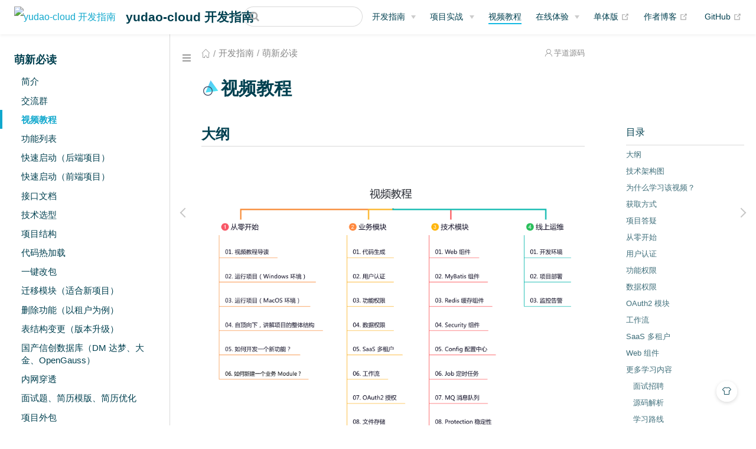

--- FILE ---
content_type: text/html
request_url: http://cloud.iocoder.cn/video/
body_size: 137358
content:
<!DOCTYPE html>
<html lang="en-US">
  <head>
    <meta charset="utf-8">
    <meta name="viewport" content="width=device-width,initial-scale=1">
    <title>视频教程 | yudao-cloud 开发指南</title>
    <meta name="generator" content="VuePress 1.9.2">
    <link rel="icon" href="/img/favicon.ico">
    <script src="https://static.iocoder.cn/jquery.min.js"></script>
    <script src="https://static.iocoder.cn/js.cookie.min.js"></script>
    <script src="https://static.iocoder.cn/answer.js"></script>
    <link rel="stylesheet" href="https://static.iocoder.cn/answer.css">
    <meta name="description" content="RuoYi-Vue 全新 Cloud 版本，优化重构所有功能。基于 Spring Cloud Alibaba + MyBatis Plus + Vue &amp; Element 实现的后台管理系统 + 微信小程序，支持 RBAC 动态权限、数据权限、SaaS 多租户、Activiti + Flowable 工作流、三方登录、支付、短信、商城等功能。">
    <meta name="keywords" content="ruoyi-vue,权限,数据权限,SaaS,多租户,Activiti,Flowable,工作流,商城,IoT 物联网,AI 大模型">
    <meta name="theme-color" content="#11a8cd">
    
    <link rel="preload" href="/assets/css/0.styles.4c7ac856.css" as="style"><link rel="preload" href="/assets/js/app.9a64427c.js" as="script"><link rel="preload" href="/assets/js/2.866d98ea.js" as="script"><link rel="preload" href="/assets/js/7.0d893fbd.js" as="script"><link rel="prefetch" href="/assets/js/10.2af7ed14.js"><link rel="prefetch" href="/assets/js/100.7800720c.js"><link rel="prefetch" href="/assets/js/101.606c9957.js"><link rel="prefetch" href="/assets/js/102.d5e78b32.js"><link rel="prefetch" href="/assets/js/103.40c9dd6f.js"><link rel="prefetch" href="/assets/js/104.7193066a.js"><link rel="prefetch" href="/assets/js/105.de0e09b4.js"><link rel="prefetch" href="/assets/js/106.5ab2e417.js"><link rel="prefetch" href="/assets/js/107.df26c52c.js"><link rel="prefetch" href="/assets/js/108.66e4fe11.js"><link rel="prefetch" href="/assets/js/109.4cb5e199.js"><link rel="prefetch" href="/assets/js/11.7be6f777.js"><link rel="prefetch" href="/assets/js/110.f6647f18.js"><link rel="prefetch" href="/assets/js/111.af5e7e9d.js"><link rel="prefetch" href="/assets/js/112.1aa08f27.js"><link rel="prefetch" href="/assets/js/113.6b9ae711.js"><link rel="prefetch" href="/assets/js/114.e526a7e0.js"><link rel="prefetch" href="/assets/js/115.029a7531.js"><link rel="prefetch" href="/assets/js/116.3b7992a1.js"><link rel="prefetch" href="/assets/js/117.635a6e32.js"><link rel="prefetch" href="/assets/js/118.bfe3a49e.js"><link rel="prefetch" href="/assets/js/119.68311e51.js"><link rel="prefetch" href="/assets/js/12.ae1f05cf.js"><link rel="prefetch" href="/assets/js/120.11500c91.js"><link rel="prefetch" href="/assets/js/121.e9f53614.js"><link rel="prefetch" href="/assets/js/122.c382ed07.js"><link rel="prefetch" href="/assets/js/123.9a0d851c.js"><link rel="prefetch" href="/assets/js/124.6ae606ae.js"><link rel="prefetch" href="/assets/js/125.b5699c9b.js"><link rel="prefetch" href="/assets/js/126.d479e71a.js"><link rel="prefetch" href="/assets/js/127.bb04f713.js"><link rel="prefetch" href="/assets/js/128.b4ab3312.js"><link rel="prefetch" href="/assets/js/129.b3f0b27c.js"><link rel="prefetch" href="/assets/js/13.a8d84b5c.js"><link rel="prefetch" href="/assets/js/130.bb755c42.js"><link rel="prefetch" href="/assets/js/131.7b9300cc.js"><link rel="prefetch" href="/assets/js/132.3f8b3d9f.js"><link rel="prefetch" href="/assets/js/133.75d3c7bf.js"><link rel="prefetch" href="/assets/js/134.ec605495.js"><link rel="prefetch" href="/assets/js/135.c4799d99.js"><link rel="prefetch" href="/assets/js/136.0f6e5c78.js"><link rel="prefetch" href="/assets/js/137.4ee342f4.js"><link rel="prefetch" href="/assets/js/138.284a6ab3.js"><link rel="prefetch" href="/assets/js/139.3e92988a.js"><link rel="prefetch" href="/assets/js/14.a3295a24.js"><link rel="prefetch" href="/assets/js/140.db6a6072.js"><link rel="prefetch" href="/assets/js/141.c181b85c.js"><link rel="prefetch" href="/assets/js/142.f1d40ff2.js"><link rel="prefetch" href="/assets/js/143.bcac3f2f.js"><link rel="prefetch" href="/assets/js/144.32b29c12.js"><link rel="prefetch" href="/assets/js/145.8f7d10c8.js"><link rel="prefetch" href="/assets/js/146.597c6258.js"><link rel="prefetch" href="/assets/js/147.5f2b66d8.js"><link rel="prefetch" href="/assets/js/148.960d96c5.js"><link rel="prefetch" href="/assets/js/149.4904a239.js"><link rel="prefetch" href="/assets/js/15.2d64ec77.js"><link rel="prefetch" href="/assets/js/150.430de082.js"><link rel="prefetch" href="/assets/js/151.8f1dd7d5.js"><link rel="prefetch" href="/assets/js/152.995fd607.js"><link rel="prefetch" href="/assets/js/153.d90ff6af.js"><link rel="prefetch" href="/assets/js/154.087b941f.js"><link rel="prefetch" href="/assets/js/155.3370c543.js"><link rel="prefetch" href="/assets/js/156.73ad5624.js"><link rel="prefetch" href="/assets/js/157.39901adb.js"><link rel="prefetch" href="/assets/js/158.9d6b739a.js"><link rel="prefetch" href="/assets/js/159.90c6931c.js"><link rel="prefetch" href="/assets/js/16.ddc15be7.js"><link rel="prefetch" href="/assets/js/160.55690d93.js"><link rel="prefetch" href="/assets/js/161.835f7d69.js"><link rel="prefetch" href="/assets/js/162.d280c4c1.js"><link rel="prefetch" href="/assets/js/163.4a1362b6.js"><link rel="prefetch" href="/assets/js/164.0bc9d50e.js"><link rel="prefetch" href="/assets/js/165.eeba5831.js"><link rel="prefetch" href="/assets/js/166.bfcb9b0b.js"><link rel="prefetch" href="/assets/js/167.4ca9c63f.js"><link rel="prefetch" href="/assets/js/168.9c74caa3.js"><link rel="prefetch" href="/assets/js/169.11fb0042.js"><link rel="prefetch" href="/assets/js/17.f66b7ced.js"><link rel="prefetch" href="/assets/js/170.355d1648.js"><link rel="prefetch" href="/assets/js/171.35b07c0a.js"><link rel="prefetch" href="/assets/js/172.c9ea113b.js"><link rel="prefetch" href="/assets/js/173.71131ce0.js"><link rel="prefetch" href="/assets/js/174.2cd0d7f9.js"><link rel="prefetch" href="/assets/js/175.3e043bbf.js"><link rel="prefetch" href="/assets/js/176.ccbda882.js"><link rel="prefetch" href="/assets/js/177.b9c825ec.js"><link rel="prefetch" href="/assets/js/178.9c71da62.js"><link rel="prefetch" href="/assets/js/179.0ad3d75e.js"><link rel="prefetch" href="/assets/js/18.d26b5a65.js"><link rel="prefetch" href="/assets/js/180.1d5283f9.js"><link rel="prefetch" href="/assets/js/181.583faccb.js"><link rel="prefetch" href="/assets/js/182.01a23cde.js"><link rel="prefetch" href="/assets/js/183.b38f3bf6.js"><link rel="prefetch" href="/assets/js/184.7e2713d8.js"><link rel="prefetch" href="/assets/js/185.c1d20c7f.js"><link rel="prefetch" href="/assets/js/186.a8eefca9.js"><link rel="prefetch" href="/assets/js/187.ff2500f2.js"><link rel="prefetch" href="/assets/js/188.33ebb84c.js"><link rel="prefetch" href="/assets/js/189.5452db35.js"><link rel="prefetch" href="/assets/js/19.d0c92c5c.js"><link rel="prefetch" href="/assets/js/190.190e5bdc.js"><link rel="prefetch" href="/assets/js/191.360b2a76.js"><link rel="prefetch" href="/assets/js/192.e92f5467.js"><link rel="prefetch" href="/assets/js/193.bfca356a.js"><link rel="prefetch" href="/assets/js/194.0e893107.js"><link rel="prefetch" href="/assets/js/195.74fb1662.js"><link rel="prefetch" href="/assets/js/196.2731a78c.js"><link rel="prefetch" href="/assets/js/197.56353f6d.js"><link rel="prefetch" href="/assets/js/198.c0061b15.js"><link rel="prefetch" href="/assets/js/199.40deab43.js"><link rel="prefetch" href="/assets/js/20.d4a25e02.js"><link rel="prefetch" href="/assets/js/200.931d1f5c.js"><link rel="prefetch" href="/assets/js/201.97c173b1.js"><link rel="prefetch" href="/assets/js/202.b13d559f.js"><link rel="prefetch" href="/assets/js/203.8c5e689f.js"><link rel="prefetch" href="/assets/js/204.e446954c.js"><link rel="prefetch" href="/assets/js/205.f0e4693b.js"><link rel="prefetch" href="/assets/js/206.00ec8a8e.js"><link rel="prefetch" href="/assets/js/207.166ddc48.js"><link rel="prefetch" href="/assets/js/208.072049e0.js"><link rel="prefetch" href="/assets/js/209.2eedbec3.js"><link rel="prefetch" href="/assets/js/21.c52a8bb3.js"><link rel="prefetch" href="/assets/js/210.3bbf3420.js"><link rel="prefetch" href="/assets/js/211.7c4743b1.js"><link rel="prefetch" href="/assets/js/212.074330ea.js"><link rel="prefetch" href="/assets/js/213.b86840f7.js"><link rel="prefetch" href="/assets/js/214.e9152559.js"><link rel="prefetch" href="/assets/js/215.f5ee32eb.js"><link rel="prefetch" href="/assets/js/216.b271c252.js"><link rel="prefetch" href="/assets/js/217.6a5b9213.js"><link rel="prefetch" href="/assets/js/218.0ac5da2d.js"><link rel="prefetch" href="/assets/js/219.821bf817.js"><link rel="prefetch" href="/assets/js/22.977c6509.js"><link rel="prefetch" href="/assets/js/220.0d04e5c1.js"><link rel="prefetch" href="/assets/js/221.8976af29.js"><link rel="prefetch" href="/assets/js/222.d8981fd5.js"><link rel="prefetch" href="/assets/js/223.d8da301e.js"><link rel="prefetch" href="/assets/js/224.2aa8f6f7.js"><link rel="prefetch" href="/assets/js/225.01139cbe.js"><link rel="prefetch" href="/assets/js/226.25982914.js"><link rel="prefetch" href="/assets/js/227.ee88d909.js"><link rel="prefetch" href="/assets/js/228.3c0f300c.js"><link rel="prefetch" href="/assets/js/229.5663b60c.js"><link rel="prefetch" href="/assets/js/23.de7d85c7.js"><link rel="prefetch" href="/assets/js/230.0f627ccd.js"><link rel="prefetch" href="/assets/js/231.ebd1282a.js"><link rel="prefetch" href="/assets/js/232.cbdc1142.js"><link rel="prefetch" href="/assets/js/233.746c877b.js"><link rel="prefetch" href="/assets/js/234.11afaccd.js"><link rel="prefetch" href="/assets/js/235.b7926be2.js"><link rel="prefetch" href="/assets/js/236.67f391b4.js"><link rel="prefetch" href="/assets/js/237.5ed9fa59.js"><link rel="prefetch" href="/assets/js/238.40702d66.js"><link rel="prefetch" href="/assets/js/239.98de4f03.js"><link rel="prefetch" href="/assets/js/24.31c79209.js"><link rel="prefetch" href="/assets/js/240.0ebb09e9.js"><link rel="prefetch" href="/assets/js/241.b0be5e67.js"><link rel="prefetch" href="/assets/js/242.ef7b8ff3.js"><link rel="prefetch" href="/assets/js/243.8836ea4f.js"><link rel="prefetch" href="/assets/js/244.553761dd.js"><link rel="prefetch" href="/assets/js/245.9c6ae8a1.js"><link rel="prefetch" href="/assets/js/246.bf2b6581.js"><link rel="prefetch" href="/assets/js/247.776b5de8.js"><link rel="prefetch" href="/assets/js/248.c1965a88.js"><link rel="prefetch" href="/assets/js/249.a4eeb4c5.js"><link rel="prefetch" href="/assets/js/25.d9b12743.js"><link rel="prefetch" href="/assets/js/250.c2bd6f26.js"><link rel="prefetch" href="/assets/js/251.abf7aab2.js"><link rel="prefetch" href="/assets/js/252.57f08ac1.js"><link rel="prefetch" href="/assets/js/253.703cec76.js"><link rel="prefetch" href="/assets/js/254.a0ee59be.js"><link rel="prefetch" href="/assets/js/255.22b19a6c.js"><link rel="prefetch" href="/assets/js/256.af04f0d5.js"><link rel="prefetch" href="/assets/js/257.952126d3.js"><link rel="prefetch" href="/assets/js/258.e36c549a.js"><link rel="prefetch" href="/assets/js/259.2a2444e6.js"><link rel="prefetch" href="/assets/js/26.c4bbe257.js"><link rel="prefetch" href="/assets/js/260.41b435e1.js"><link rel="prefetch" href="/assets/js/261.aba7270c.js"><link rel="prefetch" href="/assets/js/262.efa3f4e2.js"><link rel="prefetch" href="/assets/js/263.24e4dd49.js"><link rel="prefetch" href="/assets/js/264.5ab0e225.js"><link rel="prefetch" href="/assets/js/265.fcfe7b43.js"><link rel="prefetch" href="/assets/js/266.830f5d84.js"><link rel="prefetch" href="/assets/js/267.9b70f5eb.js"><link rel="prefetch" href="/assets/js/268.a9e084dd.js"><link rel="prefetch" href="/assets/js/269.97592ce9.js"><link rel="prefetch" href="/assets/js/27.ebfe169b.js"><link rel="prefetch" href="/assets/js/270.bd138b37.js"><link rel="prefetch" href="/assets/js/271.12ed0655.js"><link rel="prefetch" href="/assets/js/272.61636fd5.js"><link rel="prefetch" href="/assets/js/273.8945bd91.js"><link rel="prefetch" href="/assets/js/274.be6895a6.js"><link rel="prefetch" href="/assets/js/275.34add42b.js"><link rel="prefetch" href="/assets/js/276.51b1dedb.js"><link rel="prefetch" href="/assets/js/277.199a86f7.js"><link rel="prefetch" href="/assets/js/278.78a3a124.js"><link rel="prefetch" href="/assets/js/279.6012d7e5.js"><link rel="prefetch" href="/assets/js/28.0961e0e5.js"><link rel="prefetch" href="/assets/js/280.6c65ea62.js"><link rel="prefetch" href="/assets/js/281.53a459df.js"><link rel="prefetch" href="/assets/js/282.566dcf4c.js"><link rel="prefetch" href="/assets/js/283.0999b5a8.js"><link rel="prefetch" href="/assets/js/284.c7e884a4.js"><link rel="prefetch" href="/assets/js/285.e229bf36.js"><link rel="prefetch" href="/assets/js/286.cddbf458.js"><link rel="prefetch" href="/assets/js/287.59656eb8.js"><link rel="prefetch" href="/assets/js/288.907ead93.js"><link rel="prefetch" href="/assets/js/289.9e4c3e79.js"><link rel="prefetch" href="/assets/js/29.63d409cf.js"><link rel="prefetch" href="/assets/js/3.04472c1a.js"><link rel="prefetch" href="/assets/js/30.ea285895.js"><link rel="prefetch" href="/assets/js/31.b0b34220.js"><link rel="prefetch" href="/assets/js/32.a983e032.js"><link rel="prefetch" href="/assets/js/33.53a6bd80.js"><link rel="prefetch" href="/assets/js/34.25331daf.js"><link rel="prefetch" href="/assets/js/35.fc7d036a.js"><link rel="prefetch" href="/assets/js/36.6ea94bba.js"><link rel="prefetch" href="/assets/js/37.3dcfc87d.js"><link rel="prefetch" href="/assets/js/38.d4bd5c72.js"><link rel="prefetch" href="/assets/js/39.2ede43c9.js"><link rel="prefetch" href="/assets/js/4.faef8a65.js"><link rel="prefetch" href="/assets/js/40.28fff788.js"><link rel="prefetch" href="/assets/js/41.9e5f4da8.js"><link rel="prefetch" href="/assets/js/42.c564872e.js"><link rel="prefetch" href="/assets/js/43.3c7481e1.js"><link rel="prefetch" href="/assets/js/44.8d3b74ef.js"><link rel="prefetch" href="/assets/js/45.a4b0bfca.js"><link rel="prefetch" href="/assets/js/46.6ffbaceb.js"><link rel="prefetch" href="/assets/js/47.4c9c851d.js"><link rel="prefetch" href="/assets/js/48.e852cb5a.js"><link rel="prefetch" href="/assets/js/49.e05fce7b.js"><link rel="prefetch" href="/assets/js/5.92c2084c.js"><link rel="prefetch" href="/assets/js/50.b07ad13e.js"><link rel="prefetch" href="/assets/js/51.05d4865a.js"><link rel="prefetch" href="/assets/js/52.75daeefb.js"><link rel="prefetch" href="/assets/js/53.303216d8.js"><link rel="prefetch" href="/assets/js/54.110c43c6.js"><link rel="prefetch" href="/assets/js/55.910620d0.js"><link rel="prefetch" href="/assets/js/56.b417d452.js"><link rel="prefetch" href="/assets/js/57.784c6e32.js"><link rel="prefetch" href="/assets/js/58.65d87d56.js"><link rel="prefetch" href="/assets/js/59.d2eb6c8a.js"><link rel="prefetch" href="/assets/js/6.de9a5f4e.js"><link rel="prefetch" href="/assets/js/60.105284fd.js"><link rel="prefetch" href="/assets/js/61.18225128.js"><link rel="prefetch" href="/assets/js/62.66591bea.js"><link rel="prefetch" href="/assets/js/63.17a370bf.js"><link rel="prefetch" href="/assets/js/64.8ca9982e.js"><link rel="prefetch" href="/assets/js/65.595ce9a7.js"><link rel="prefetch" href="/assets/js/66.49d5bd1d.js"><link rel="prefetch" href="/assets/js/67.bdb586ac.js"><link rel="prefetch" href="/assets/js/68.44638dc8.js"><link rel="prefetch" href="/assets/js/69.f834fee8.js"><link rel="prefetch" href="/assets/js/70.c0ca3615.js"><link rel="prefetch" href="/assets/js/71.b8cfac92.js"><link rel="prefetch" href="/assets/js/72.ad9e02e7.js"><link rel="prefetch" href="/assets/js/73.68d4d70f.js"><link rel="prefetch" href="/assets/js/74.79506d34.js"><link rel="prefetch" href="/assets/js/75.404d66a6.js"><link rel="prefetch" href="/assets/js/76.5f72ef0e.js"><link rel="prefetch" href="/assets/js/77.7dfe49ca.js"><link rel="prefetch" href="/assets/js/78.4e799143.js"><link rel="prefetch" href="/assets/js/79.2abe595e.js"><link rel="prefetch" href="/assets/js/8.dda523c9.js"><link rel="prefetch" href="/assets/js/80.df53472b.js"><link rel="prefetch" href="/assets/js/81.60c9cd60.js"><link rel="prefetch" href="/assets/js/82.e9b49c21.js"><link rel="prefetch" href="/assets/js/83.388a0547.js"><link rel="prefetch" href="/assets/js/84.f5ec20c0.js"><link rel="prefetch" href="/assets/js/85.f665095e.js"><link rel="prefetch" href="/assets/js/86.b814c80f.js"><link rel="prefetch" href="/assets/js/87.755530b7.js"><link rel="prefetch" href="/assets/js/88.820cb43c.js"><link rel="prefetch" href="/assets/js/89.a014b1d4.js"><link rel="prefetch" href="/assets/js/9.5395b750.js"><link rel="prefetch" href="/assets/js/90.e5fda001.js"><link rel="prefetch" href="/assets/js/91.50663d52.js"><link rel="prefetch" href="/assets/js/92.306c22eb.js"><link rel="prefetch" href="/assets/js/93.b60ff053.js"><link rel="prefetch" href="/assets/js/94.a0a0cdef.js"><link rel="prefetch" href="/assets/js/95.80d23463.js"><link rel="prefetch" href="/assets/js/96.22333390.js"><link rel="prefetch" href="/assets/js/97.a8d6fa0e.js"><link rel="prefetch" href="/assets/js/98.4b0b0a18.js"><link rel="prefetch" href="/assets/js/99.b094bf6d.js">
    <link rel="stylesheet" href="/assets/css/0.styles.4c7ac856.css">
  </head>
  <body class="theme-mode-light">
    <div id="app" data-server-rendered="true"><div class="theme-container sidebar-open have-rightmenu"><header class="navbar blur"><div title="目录" class="sidebar-button"><svg xmlns="http://www.w3.org/2000/svg" aria-hidden="true" role="img" viewBox="0 0 448 512" class="icon"><path fill="currentColor" d="M436 124H12c-6.627 0-12-5.373-12-12V80c0-6.627 5.373-12 12-12h424c6.627 0 12 5.373 12 12v32c0 6.627-5.373 12-12 12zm0 160H12c-6.627 0-12-5.373-12-12v-32c0-6.627 5.373-12 12-12h424c6.627 0 12 5.373 12 12v32c0 6.627-5.373 12-12 12zm0 160H12c-6.627 0-12-5.373-12-12v-32c0-6.627 5.373-12 12-12h424c6.627 0 12 5.373 12 12v32c0 6.627-5.373 12-12 12z"></path></svg></div> <a href="/" class="home-link router-link-active"><img src="https://static.iocoder.cn/ruoyi-vue-pro-logo.png" alt="yudao-cloud 开发指南" class="logo"> <span class="site-name can-hide">yudao-cloud 开发指南</span></a> <div class="links"><div class="search-box"><input aria-label="Search" autocomplete="off" spellcheck="false" value=""> <!----></div> <nav class="nav-links can-hide"><div class="nav-item"><div class="dropdown-wrapper"><button type="button" aria-label="开发指南" class="dropdown-title"><a href="/intro/" class="link-title">开发指南</a> <span class="title" style="display:none;">开发指南</span> <span class="arrow right"></span></button> <ul class="nav-dropdown" style="display:none;"><li class="dropdown-item"><!----> <a href="/intro/" class="nav-link">萌新必读</a></li><li class="dropdown-item"><!----> <a href="/module-new/" class="nav-link">后端手册</a></li><li class="dropdown-item"><!----> <a href="/registry-center/" class="nav-link">微服务手册</a></li><li class="dropdown-item"><!----> <a href="/bpm-preview/" class="nav-link">工作流手册</a></li><li class="dropdown-item"><!----> <a href="/report/" class="nav-link">大屏手册</a></li><li class="dropdown-item"><!----> <a href="/pay/build/" class="nav-link">支付手册</a></li><li class="dropdown-item"><!----> <a href="/mall/build/" class="nav-link">商城手册</a></li><li class="dropdown-item"><!----> <a href="/erp/build/" class="nav-link">ERP 手册</a></li><li class="dropdown-item"><!----> <a href="/crm/build/" class="nav-link">CRM 手册</a></li><li class="dropdown-item"><!----> <a href="/ai-preview/" class="nav-link">AI 大模型手册</a></li><li class="dropdown-item"><!----> <a href="/iot/build/" class="nav-link">IoT 物联网手册</a></li><li class="dropdown-item"><!----> <a href="/mp/build/" class="nav-link">公众号手册</a></li><li class="dropdown-item"><!----> <a href="/vue3/dev-spec/" class="nav-link">前端手册 Vue 3.x</a></li><li class="dropdown-item"><!----> <a href="/vben5/dev-spec/" class="nav-link">前端手册 Vben 5.x</a></li><li class="dropdown-item"><!----> <a href="/vue2/dev-spec/" class="nav-link">前端手册 Vue 2.x</a></li><li class="dropdown-item"><!----> <a href="/admin-uniapp/dev-spec/" class="nav-link">前端手册 Admin Uniapp</a></li></ul></div></div><div class="nav-item"><div class="dropdown-wrapper"><button type="button" aria-label="项目实战" class="dropdown-title"><a href="/bpm/" class="link-title">项目实战</a> <span class="title" style="display:none;">项目实战</span> <span class="arrow right"></span></button> <ul class="nav-dropdown" style="display:none;"><li class="dropdown-item"><!----> <a href="/bpm-preview/" class="nav-link">工作流手册</a></li><li class="dropdown-item"><!----> <a href="/report/" class="nav-link">大屏手册</a></li><li class="dropdown-item"><!----> <a href="/pay/build/" class="nav-link">支付手册</a></li><li class="dropdown-item"><!----> <a href="/mall/build/" class="nav-link">商城手册</a></li><li class="dropdown-item"><!----> <a href="/erp/build/" class="nav-link">ERP 手册</a></li><li class="dropdown-item"><!----> <a href="/crm/build/" class="nav-link">CRM 手册</a></li><li class="dropdown-item"><!----> <a href="/ai-preview/" class="nav-link">AI 大模型手册</a></li><li class="dropdown-item"><!----> <a href="/iot/build/" class="nav-link">IoT 物联网手册</a></li><li class="dropdown-item"><!----> <a href="/mp/build/" class="nav-link">公众号手册</a></li><li class="dropdown-item"><!----> <a href="/sms/" class="nav-link">系统手册</a></li></ul></div></div><div class="nav-item"><a href="/video/" aria-current="page" class="nav-link router-link-exact-active router-link-active">视频教程</a></div><div class="nav-item"><div class="dropdown-wrapper"><button type="button" aria-label="在线体验" class="dropdown-title"><!----> <span class="title" style="display:;">在线体验</span> <span class="arrow right"></span></button> <ul class="nav-dropdown" style="display:none;"><li class="dropdown-item"><!----> <a href="http://dashboard-vue3.yudao.iocoder.cn/" target="_blank" rel="noopener noreferrer" class="nav-link external">
  Vue3 + element-plus
  <span><svg xmlns="http://www.w3.org/2000/svg" aria-hidden="true" focusable="false" x="0px" y="0px" viewBox="0 0 100 100" width="15" height="15" class="icon outbound"><path fill="currentColor" d="M18.8,85.1h56l0,0c2.2,0,4-1.8,4-4v-32h-8v28h-48v-48h28v-8h-32l0,0c-2.2,0-4,1.8-4,4v56C14.8,83.3,16.6,85.1,18.8,85.1z"></path> <polygon fill="currentColor" points="45.7,48.7 51.3,54.3 77.2,28.5 77.2,37.2 85.2,37.2 85.2,14.9 62.8,14.9 62.8,22.9 71.5,22.9"></polygon></svg> <span class="sr-only">(opens new window)</span></span></a></li><li class="dropdown-item"><!----> <a href="http://dashboard-vben.yudao.iocoder.cn/" target="_blank" rel="noopener noreferrer" class="nav-link external">
  Vue3 + vben5(ant-design-vue、element-plus)
  <span><svg xmlns="http://www.w3.org/2000/svg" aria-hidden="true" focusable="false" x="0px" y="0px" viewBox="0 0 100 100" width="15" height="15" class="icon outbound"><path fill="currentColor" d="M18.8,85.1h56l0,0c2.2,0,4-1.8,4-4v-32h-8v28h-48v-48h28v-8h-32l0,0c-2.2,0-4,1.8-4,4v56C14.8,83.3,16.6,85.1,18.8,85.1z"></path> <polygon fill="currentColor" points="45.7,48.7 51.3,54.3 77.2,28.5 77.2,37.2 85.2,37.2 85.2,14.9 62.8,14.9 62.8,22.9 71.5,22.9"></polygon></svg> <span class="sr-only">(opens new window)</span></span></a></li><li class="dropdown-item"><!----> <a href="http://dashboard.yudao.iocoder.cn/" target="_blank" rel="noopener noreferrer" class="nav-link external">
  Vue2 + element-ui
  <span><svg xmlns="http://www.w3.org/2000/svg" aria-hidden="true" focusable="false" x="0px" y="0px" viewBox="0 0 100 100" width="15" height="15" class="icon outbound"><path fill="currentColor" d="M18.8,85.1h56l0,0c2.2,0,4-1.8,4-4v-32h-8v28h-48v-48h28v-8h-32l0,0c-2.2,0-4,1.8-4,4v56C14.8,83.3,16.6,85.1,18.8,85.1z"></path> <polygon fill="currentColor" points="45.7,48.7 51.3,54.3 77.2,28.5 77.2,37.2 85.2,37.2 85.2,14.9 62.8,14.9 62.8,22.9 71.5,22.9"></polygon></svg> <span class="sr-only">(opens new window)</span></span></a></li></ul></div></div><div class="nav-item"><a href="https://github.com/YunaiV/ruoyi-vue-pro" target="_blank" rel="noopener noreferrer" class="nav-link external">
  单体版
  <span><svg xmlns="http://www.w3.org/2000/svg" aria-hidden="true" focusable="false" x="0px" y="0px" viewBox="0 0 100 100" width="15" height="15" class="icon outbound"><path fill="currentColor" d="M18.8,85.1h56l0,0c2.2,0,4-1.8,4-4v-32h-8v28h-48v-48h28v-8h-32l0,0c-2.2,0-4,1.8-4,4v56C14.8,83.3,16.6,85.1,18.8,85.1z"></path> <polygon fill="currentColor" points="45.7,48.7 51.3,54.3 77.2,28.5 77.2,37.2 85.2,37.2 85.2,14.9 62.8,14.9 62.8,22.9 71.5,22.9"></polygon></svg> <span class="sr-only">(opens new window)</span></span></a></div><div class="nav-item"><a href="https://www.iocoder.cn/" target="_blank" rel="noopener noreferrer" class="nav-link external">
  作者博客
  <span><svg xmlns="http://www.w3.org/2000/svg" aria-hidden="true" focusable="false" x="0px" y="0px" viewBox="0 0 100 100" width="15" height="15" class="icon outbound"><path fill="currentColor" d="M18.8,85.1h56l0,0c2.2,0,4-1.8,4-4v-32h-8v28h-48v-48h28v-8h-32l0,0c-2.2,0-4,1.8-4,4v56C14.8,83.3,16.6,85.1,18.8,85.1z"></path> <polygon fill="currentColor" points="45.7,48.7 51.3,54.3 77.2,28.5 77.2,37.2 85.2,37.2 85.2,14.9 62.8,14.9 62.8,22.9 71.5,22.9"></polygon></svg> <span class="sr-only">(opens new window)</span></span></a></div> <a href="https://github.com/YunaiV/yudao-cloud" target="_blank" rel="noopener noreferrer" class="repo-link">
    GitHub
    <span><svg xmlns="http://www.w3.org/2000/svg" aria-hidden="true" focusable="false" x="0px" y="0px" viewBox="0 0 100 100" width="15" height="15" class="icon outbound"><path fill="currentColor" d="M18.8,85.1h56l0,0c2.2,0,4-1.8,4-4v-32h-8v28h-48v-48h28v-8h-32l0,0c-2.2,0-4,1.8-4,4v56C14.8,83.3,16.6,85.1,18.8,85.1z"></path> <polygon fill="currentColor" points="45.7,48.7 51.3,54.3 77.2,28.5 77.2,37.2 85.2,37.2 85.2,14.9 62.8,14.9 62.8,22.9 71.5,22.9"></polygon></svg> <span class="sr-only">(opens new window)</span></span></a></nav></div></header> <div class="sidebar-mask"></div> <div class="sidebar-hover-trigger"></div> <aside class="sidebar" style="display:none;"><!----> <nav class="nav-links"><div class="nav-item"><div class="dropdown-wrapper"><button type="button" aria-label="开发指南" class="dropdown-title"><a href="/intro/" class="link-title">开发指南</a> <span class="title" style="display:none;">开发指南</span> <span class="arrow right"></span></button> <ul class="nav-dropdown" style="display:none;"><li class="dropdown-item"><!----> <a href="/intro/" class="nav-link">萌新必读</a></li><li class="dropdown-item"><!----> <a href="/module-new/" class="nav-link">后端手册</a></li><li class="dropdown-item"><!----> <a href="/registry-center/" class="nav-link">微服务手册</a></li><li class="dropdown-item"><!----> <a href="/bpm-preview/" class="nav-link">工作流手册</a></li><li class="dropdown-item"><!----> <a href="/report/" class="nav-link">大屏手册</a></li><li class="dropdown-item"><!----> <a href="/pay/build/" class="nav-link">支付手册</a></li><li class="dropdown-item"><!----> <a href="/mall/build/" class="nav-link">商城手册</a></li><li class="dropdown-item"><!----> <a href="/erp/build/" class="nav-link">ERP 手册</a></li><li class="dropdown-item"><!----> <a href="/crm/build/" class="nav-link">CRM 手册</a></li><li class="dropdown-item"><!----> <a href="/ai-preview/" class="nav-link">AI 大模型手册</a></li><li class="dropdown-item"><!----> <a href="/iot/build/" class="nav-link">IoT 物联网手册</a></li><li class="dropdown-item"><!----> <a href="/mp/build/" class="nav-link">公众号手册</a></li><li class="dropdown-item"><!----> <a href="/vue3/dev-spec/" class="nav-link">前端手册 Vue 3.x</a></li><li class="dropdown-item"><!----> <a href="/vben5/dev-spec/" class="nav-link">前端手册 Vben 5.x</a></li><li class="dropdown-item"><!----> <a href="/vue2/dev-spec/" class="nav-link">前端手册 Vue 2.x</a></li><li class="dropdown-item"><!----> <a href="/admin-uniapp/dev-spec/" class="nav-link">前端手册 Admin Uniapp</a></li></ul></div></div><div class="nav-item"><div class="dropdown-wrapper"><button type="button" aria-label="项目实战" class="dropdown-title"><a href="/bpm/" class="link-title">项目实战</a> <span class="title" style="display:none;">项目实战</span> <span class="arrow right"></span></button> <ul class="nav-dropdown" style="display:none;"><li class="dropdown-item"><!----> <a href="/bpm-preview/" class="nav-link">工作流手册</a></li><li class="dropdown-item"><!----> <a href="/report/" class="nav-link">大屏手册</a></li><li class="dropdown-item"><!----> <a href="/pay/build/" class="nav-link">支付手册</a></li><li class="dropdown-item"><!----> <a href="/mall/build/" class="nav-link">商城手册</a></li><li class="dropdown-item"><!----> <a href="/erp/build/" class="nav-link">ERP 手册</a></li><li class="dropdown-item"><!----> <a href="/crm/build/" class="nav-link">CRM 手册</a></li><li class="dropdown-item"><!----> <a href="/ai-preview/" class="nav-link">AI 大模型手册</a></li><li class="dropdown-item"><!----> <a href="/iot/build/" class="nav-link">IoT 物联网手册</a></li><li class="dropdown-item"><!----> <a href="/mp/build/" class="nav-link">公众号手册</a></li><li class="dropdown-item"><!----> <a href="/sms/" class="nav-link">系统手册</a></li></ul></div></div><div class="nav-item"><a href="/video/" aria-current="page" class="nav-link router-link-exact-active router-link-active">视频教程</a></div><div class="nav-item"><div class="dropdown-wrapper"><button type="button" aria-label="在线体验" class="dropdown-title"><!----> <span class="title" style="display:;">在线体验</span> <span class="arrow right"></span></button> <ul class="nav-dropdown" style="display:none;"><li class="dropdown-item"><!----> <a href="http://dashboard-vue3.yudao.iocoder.cn/" target="_blank" rel="noopener noreferrer" class="nav-link external">
  Vue3 + element-plus
  <span><svg xmlns="http://www.w3.org/2000/svg" aria-hidden="true" focusable="false" x="0px" y="0px" viewBox="0 0 100 100" width="15" height="15" class="icon outbound"><path fill="currentColor" d="M18.8,85.1h56l0,0c2.2,0,4-1.8,4-4v-32h-8v28h-48v-48h28v-8h-32l0,0c-2.2,0-4,1.8-4,4v56C14.8,83.3,16.6,85.1,18.8,85.1z"></path> <polygon fill="currentColor" points="45.7,48.7 51.3,54.3 77.2,28.5 77.2,37.2 85.2,37.2 85.2,14.9 62.8,14.9 62.8,22.9 71.5,22.9"></polygon></svg> <span class="sr-only">(opens new window)</span></span></a></li><li class="dropdown-item"><!----> <a href="http://dashboard-vben.yudao.iocoder.cn/" target="_blank" rel="noopener noreferrer" class="nav-link external">
  Vue3 + vben5(ant-design-vue、element-plus)
  <span><svg xmlns="http://www.w3.org/2000/svg" aria-hidden="true" focusable="false" x="0px" y="0px" viewBox="0 0 100 100" width="15" height="15" class="icon outbound"><path fill="currentColor" d="M18.8,85.1h56l0,0c2.2,0,4-1.8,4-4v-32h-8v28h-48v-48h28v-8h-32l0,0c-2.2,0-4,1.8-4,4v56C14.8,83.3,16.6,85.1,18.8,85.1z"></path> <polygon fill="currentColor" points="45.7,48.7 51.3,54.3 77.2,28.5 77.2,37.2 85.2,37.2 85.2,14.9 62.8,14.9 62.8,22.9 71.5,22.9"></polygon></svg> <span class="sr-only">(opens new window)</span></span></a></li><li class="dropdown-item"><!----> <a href="http://dashboard.yudao.iocoder.cn/" target="_blank" rel="noopener noreferrer" class="nav-link external">
  Vue2 + element-ui
  <span><svg xmlns="http://www.w3.org/2000/svg" aria-hidden="true" focusable="false" x="0px" y="0px" viewBox="0 0 100 100" width="15" height="15" class="icon outbound"><path fill="currentColor" d="M18.8,85.1h56l0,0c2.2,0,4-1.8,4-4v-32h-8v28h-48v-48h28v-8h-32l0,0c-2.2,0-4,1.8-4,4v56C14.8,83.3,16.6,85.1,18.8,85.1z"></path> <polygon fill="currentColor" points="45.7,48.7 51.3,54.3 77.2,28.5 77.2,37.2 85.2,37.2 85.2,14.9 62.8,14.9 62.8,22.9 71.5,22.9"></polygon></svg> <span class="sr-only">(opens new window)</span></span></a></li></ul></div></div><div class="nav-item"><a href="https://github.com/YunaiV/ruoyi-vue-pro" target="_blank" rel="noopener noreferrer" class="nav-link external">
  单体版
  <span><svg xmlns="http://www.w3.org/2000/svg" aria-hidden="true" focusable="false" x="0px" y="0px" viewBox="0 0 100 100" width="15" height="15" class="icon outbound"><path fill="currentColor" d="M18.8,85.1h56l0,0c2.2,0,4-1.8,4-4v-32h-8v28h-48v-48h28v-8h-32l0,0c-2.2,0-4,1.8-4,4v56C14.8,83.3,16.6,85.1,18.8,85.1z"></path> <polygon fill="currentColor" points="45.7,48.7 51.3,54.3 77.2,28.5 77.2,37.2 85.2,37.2 85.2,14.9 62.8,14.9 62.8,22.9 71.5,22.9"></polygon></svg> <span class="sr-only">(opens new window)</span></span></a></div><div class="nav-item"><a href="https://www.iocoder.cn/" target="_blank" rel="noopener noreferrer" class="nav-link external">
  作者博客
  <span><svg xmlns="http://www.w3.org/2000/svg" aria-hidden="true" focusable="false" x="0px" y="0px" viewBox="0 0 100 100" width="15" height="15" class="icon outbound"><path fill="currentColor" d="M18.8,85.1h56l0,0c2.2,0,4-1.8,4-4v-32h-8v28h-48v-48h28v-8h-32l0,0c-2.2,0-4,1.8-4,4v56C14.8,83.3,16.6,85.1,18.8,85.1z"></path> <polygon fill="currentColor" points="45.7,48.7 51.3,54.3 77.2,28.5 77.2,37.2 85.2,37.2 85.2,14.9 62.8,14.9 62.8,22.9 71.5,22.9"></polygon></svg> <span class="sr-only">(opens new window)</span></span></a></div> <a href="https://github.com/YunaiV/yudao-cloud" target="_blank" rel="noopener noreferrer" class="repo-link">
    GitHub
    <span><svg xmlns="http://www.w3.org/2000/svg" aria-hidden="true" focusable="false" x="0px" y="0px" viewBox="0 0 100 100" width="15" height="15" class="icon outbound"><path fill="currentColor" d="M18.8,85.1h56l0,0c2.2,0,4-1.8,4-4v-32h-8v28h-48v-48h28v-8h-32l0,0c-2.2,0-4,1.8-4,4v56C14.8,83.3,16.6,85.1,18.8,85.1z"></path> <polygon fill="currentColor" points="45.7,48.7 51.3,54.3 77.2,28.5 77.2,37.2 85.2,37.2 85.2,14.9 62.8,14.9 62.8,22.9 71.5,22.9"></polygon></svg> <span class="sr-only">(opens new window)</span></span></a></nav>  <ul class="sidebar-links"><li><section class="sidebar-group depth-0"><p class="sidebar-heading open"><span>萌新必读</span> <!----></p> <ul class="sidebar-links sidebar-group-items"><li><a href="/intro/" class="sidebar-link">简介</a></li><li><a href="/qun/" class="sidebar-link">交流群</a></li><li><a href="/video/" aria-current="page" class="active sidebar-link">视频教程</a><ul class="sidebar-sub-headers"><li class="sidebar-sub-header level2"><a href="/video/#大纲" class="sidebar-link">大纲</a></li><li class="sidebar-sub-header level2"><a href="/video/#技术架构图" class="sidebar-link">技术架构图</a></li><li class="sidebar-sub-header level2"><a href="/video/#为什么学习该视频" class="sidebar-link">为什么学习该视频？</a></li><li class="sidebar-sub-header level2"><a href="/video/#获取方式" class="sidebar-link">获取方式</a></li><li class="sidebar-sub-header level2"><a href="/video/#项目答疑" class="sidebar-link">项目答疑</a></li><li class="sidebar-sub-header level2"><a href="/video/#从零开始" class="sidebar-link">从零开始</a></li><li class="sidebar-sub-header level2"><a href="/video/#用户认证" class="sidebar-link">用户认证</a></li><li class="sidebar-sub-header level2"><a href="/video/#功能权限" class="sidebar-link">功能权限</a></li><li class="sidebar-sub-header level2"><a href="/video/#数据权限" class="sidebar-link">数据权限</a></li><li class="sidebar-sub-header level2"><a href="/video/#oauth2-模块" class="sidebar-link">OAuth2 模块</a></li><li class="sidebar-sub-header level2"><a href="/video/#工作流" class="sidebar-link">工作流</a></li><li class="sidebar-sub-header level2"><a href="/video/#saas-多租户" class="sidebar-link">SaaS 多租户</a></li><li class="sidebar-sub-header level2"><a href="/video/#web-组件" class="sidebar-link">Web 组件</a></li><li class="sidebar-sub-header level2"><a href="/video/#更多学习内容" class="sidebar-link">更多学习内容</a><ul class="sidebar-sub-headers"><li class="sidebar-sub-header level3"><a href="/video/#面试招聘" class="sidebar-link">面试招聘</a></li><li class="sidebar-sub-header level3"><a href="/video/#源码解析" class="sidebar-link">源码解析</a></li><li class="sidebar-sub-header level3"><a href="/video/#学习路线" class="sidebar-link">学习路线</a></li></ul></li></ul></li><li><a href="/feature/" class="sidebar-link">功能列表</a></li><li><a href="/quick-start/" class="sidebar-link">快速启动（后端项目）</a></li><li><a href="/quick-start-front/" class="sidebar-link">快速启动（前端项目）</a></li><li><a href="/api-doc/" class="sidebar-link">接口文档</a></li><li><a href="/technology/" class="sidebar-link">技术选型</a></li><li><a href="/project-intro/" class="sidebar-link">项目结构</a></li><li><a href="/dev-hot-swap/" class="sidebar-link">代码热加载</a></li><li><a href="/project-rename/" class="sidebar-link">一键改包</a></li><li><a href="/migrate-module/" class="sidebar-link">迁移模块（适合新项目）</a></li><li><a href="/delete-code/" class="sidebar-link">删除功能（以租户为例）</a></li><li><a href="/sql-update/" class="sidebar-link">表结构变更（版本升级）</a></li><li><a href="/xinchuang-db/" class="sidebar-link">国产信创数据库（DM 达梦、大金、OpenGauss）</a></li><li><a href="/natapp/" class="sidebar-link">内网穿透</a></li><li><a href="/interview/" class="sidebar-link">面试题、简历模版、简历优化</a></li><li><a href="/waibao/" class="sidebar-link">项目外包</a></li></ul></section></li><li><section class="sidebar-group depth-0"><p class="sidebar-heading"><span>后端手册</span> <!----></p> <ul class="sidebar-links sidebar-group-items"><li><a href="/module-new/" class="sidebar-link">新建服务</a></li><li><a href="/new-feature/" class="sidebar-link">代码生成【单表】（新增功能）</a></li><li><a href="/new-feature/master-sub/" class="sidebar-link">代码生成【主子表】</a></li><li><a href="/new-feature/tree/" class="sidebar-link">代码生成（树表）</a></li><li><a href="/new-feature/admin-uniapp/" class="sidebar-link">代码生成（移动端）</a></li><li><a href="/resource-permission/" class="sidebar-link">功能权限</a></li><li><a href="/data-permission/" class="sidebar-link">数据权限</a></li><li><a href="/user-center/" class="sidebar-link">用户体系</a></li><li><a href="/social-user/" class="sidebar-link">三方登录</a></li><li><a href="/oauth2/" class="sidebar-link">OAuth 2.0（SSO 单点登录)</a></li><li><a href="/saas-tenant/" class="sidebar-link">SaaS 多租户【字段隔离】</a></li><li><a href="/saas-tenant/dynamic/" class="sidebar-link">SaaS 多租户【数据库隔离】</a></li><li><a href="/websocket/" class="sidebar-link">WebSocket 实时通信</a></li><li><a href="/exception/" class="sidebar-link">异常处理（错误码）</a></li><li><a href="/validator/" class="sidebar-link">参数校验、时间传参</a></li><li><a href="/page-feature/" class="sidebar-link">分页实现</a></li><li><a href="/vo/" class="sidebar-link">VO 对象转换、数据翻译</a></li><li><a href="/file/" class="sidebar-link">文件存储（上传下载）</a></li><li><a href="/excel-import-and-export/" class="sidebar-link">Excel 导入导出</a></li><li><a href="/system-log/" class="sidebar-link">操作日志、访问日志、异常日志</a></li><li><a href="/mybatis/" class="sidebar-link">MyBatis 数据库</a></li><li><a href="/mybatis-pro/" class="sidebar-link">MyBatis 联表&amp;分页查询</a></li><li><a href="/dynamic-datasource/" class="sidebar-link">多数据源（读写分离）、事务</a></li><li><a href="/redis-cache/" class="sidebar-link">Redis 缓存</a></li><li><a href="/local-cache/" class="sidebar-link">本地缓存</a></li><li><a href="/async-task/" class="sidebar-link">异步任务</a></li><li><a href="/distributed-lock/" class="sidebar-link">分布式锁</a></li><li><a href="/idempotent/" class="sidebar-link">幂等性（防重复提交）</a></li><li><a href="/rate-limiter/" class="sidebar-link">请求限流（RateLimiter）</a></li><li><a href="/http-sign/" class="sidebar-link">HTTP 接口签名（防篡改）</a></li><li><a href="/api-encrypt/" class="sidebar-link">HTTP 接口加解密</a></li><li><a href="/unit-test/" class="sidebar-link">单元测试</a></li><li><a href="/captcha/" class="sidebar-link">验证码</a></li><li><a href="/util/" class="sidebar-link">工具类 Util</a></li><li><a href="/db-doc/" class="sidebar-link">数据库文档</a></li></ul></section></li><li><section class="sidebar-group depth-0"><p class="sidebar-heading"><span>微服务手册</span> <!----></p> <ul class="sidebar-links sidebar-group-items"><li><a href="/cloud-debug/" class="sidebar-link">微服务调试（必读）</a></li><li><a href="/registry-center/" class="sidebar-link">注册中心 Nacos</a></li><li><a href="/config-center/" class="sidebar-link">配置中心 Nacos</a></li><li><a href="/gateway/" class="sidebar-link">服务网关 Spring Cloud Gateway</a></li><li><a href="/rpc/" class="sidebar-link">服务调用 Feign</a></li><li><a href="/job/" class="sidebar-link">定时任务 XXL Job</a></li><li><a href="/message-queue/event/" class="sidebar-link">消息队列（内存）</a></li><li><a href="/message-queue/redis/" class="sidebar-link">消息队列（Redis）</a></li><li><a href="/message-queue/rocketmq/" class="sidebar-link">消息队列（RocketMQ）</a></li><li><a href="/message-queue/rabbitmq/" class="sidebar-link">消息队列（RabbitMQ）</a></li><li><a href="/message-queue/kafka/" class="sidebar-link">消息队列（Kafka）</a></li><li><a href="/message-queue/cloud/" class="sidebar-link">消息队列（Cloud）</a></li><li><a href="/distributed-transaction/" class="sidebar-link">分布式事务 Seata</a></li><li><a href="/server-protection/" class="sidebar-link">服务保障 Sentinel</a></li></ul></section></li><li><section class="sidebar-group depth-0"><p class="sidebar-heading"><span>工作流手册</span> <!----></p> <ul class="sidebar-links sidebar-group-items"><li><a href="/bpm-preview/" class="sidebar-link">工作流演示</a></li><li><a href="/bpm/" class="sidebar-link">功能开启</a></li><li><a href="/bpm/dameng/" class="sidebar-link">工作流（达梦适配）</a></li><li><a href="/bpm/use-bpm-form/" class="sidebar-link">审批接入（流程表单）</a></li><li><a href="/bpm/use-business-form/" class="sidebar-link">审批接入（业务表单）</a></li><li><a href="/bpm/model-designer-bpmn/" class="sidebar-link">流程设计器（BPMN）</a></li><li><a href="/bpm/model-designer-dingding/" class="sidebar-link">流程设计器（钉钉、飞书）</a></li><li><a href="/bpm/assignee/" class="sidebar-link">选择审批人、发起人自选</a></li><li><a href="/bpm/multi-instance/" class="sidebar-link">会签、或签、依次审批</a></li><li><a href="/bpm/process-instance/" class="sidebar-link">流程发起、取消、重新发起</a></li><li><a href="/bpm/task-todo-done/" class="sidebar-link">审批通过、不通过、驳回</a></li><li><a href="/bpm/sign/" class="sidebar-link">审批加签、减签</a></li><li><a href="/bpm/task-delegation-and-cc/" class="sidebar-link">审批转办、委派、抄送</a></li><li><a href="/bpm/listener/" class="sidebar-link">执行监听器、任务监听器</a></li><li><a href="/bpm/expression/" class="sidebar-link">流程表达式</a></li><li><a href="/bpm/message/" class="sidebar-link">流程审批通知</a></li></ul></section></li><li><section class="sidebar-group depth-0"><p class="sidebar-heading"><span>大屏手册</span> <!----></p> <ul class="sidebar-links sidebar-group-items"><li><a href="/report/" class="sidebar-link">报表设计器</a></li><li><a href="/report/screen/" class="sidebar-link">大屏设计器</a></li></ul></section></li><li><section class="sidebar-group depth-0"><p class="sidebar-heading"><span>支付手册</span> <!----></p> <ul class="sidebar-links sidebar-group-items"><li><a href="/pay/build/" class="sidebar-link">功能开启</a></li><li><a href="/pay/alipay-pay-demo/" class="sidebar-link">支付宝支付接入</a></li><li><a href="/pay/wx-pub-pay-demo/" class="sidebar-link">微信公众号支付接入</a></li><li><a href="/pay/wx-lite-pay-demo/" class="sidebar-link">微信小程序支付接入</a></li><li><a href="/pay/refund-demo/" class="sidebar-link">支付宝、微信退款接入</a></li><li><a href="/pay/alipay-transfer-demo/" class="sidebar-link">支付宝转账接入</a></li><li><a href="/pay/wx-transfer-demo/" class="sidebar-link">微信转账接入</a></li><li><a href="/pay/wallet/" class="sidebar-link">钱包充值、支付、退款</a></li><li><a href="/pay/mock/" class="sidebar-link">模拟支付、退款</a></li></ul></section></li><li><section class="sidebar-group depth-0"><p class="sidebar-heading"><span>会员手册</span> <!----></p> <ul class="sidebar-links sidebar-group-items"><li><a href="/member/build/" class="sidebar-link">功能开启</a></li><li><a href="/member/weixin-mp-login/" class="sidebar-link">微信公众号登录</a></li><li><a href="/member/weixin-lite-login/" class="sidebar-link">微信小程序登录</a></li><li><a href="/member/weixin-lite-subscribe-message/" class="sidebar-link">微信小程序订阅消息</a></li><li><a href="/member/weixin-lite-qrcode/" class="sidebar-link">微信小程序码</a></li><li><a href="/member/user/" class="sidebar-link">会员用户、标签、分组</a></li><li><a href="/member/level/" class="sidebar-link">会员等级、积分、签到</a></li></ul></section></li><li><section class="sidebar-group depth-0"><p class="sidebar-heading"><span>商城手册</span> <!----></p> <ul class="sidebar-links sidebar-group-items"><li><a href="/mall-preview/" class="sidebar-link">商城演示</a></li><li><a href="/mall/build/" class="sidebar-link">功能开启</a></li><li><a href="/mall/diy/" class="sidebar-link">商城装修</a></li><li><a href="/mall/kefu/" class="sidebar-link">在线客服</a></li><li><a href="/mall/product-category/" class="sidebar-link">【商品】商品分类</a></li><li><a href="/mall/product-property/" class="sidebar-link">【商品】商品属性</a></li><li><a href="/mall/product-spu-sku/" class="sidebar-link">【商品】商品 SPU 与 SKU</a></li><li><a href="/mall/product-comment/" class="sidebar-link">【商品】商品评价</a></li><li><a href="/mall/trade-cart/" class="sidebar-link">【交易】购物车</a></li><li><a href="/mall/trade-order/" class="sidebar-link">【交易】交易订单</a></li><li><a href="/mall/trade-aftersale/" class="sidebar-link">【交易】售后退款</a></li><li><a href="/mall/trade-delivery-express/" class="sidebar-link">【交易】快递发货</a></li><li><a href="/mall/trade-delivery-pickup/" class="sidebar-link">【交易】门店自提</a></li><li><a href="/mall/trade-brokerage/" class="sidebar-link">【交易】分销返佣</a></li><li><a href="/mall/promotion-coupon/" class="sidebar-link">【营销】优惠劵</a></li><li><a href="/mall/point-activity/" class="sidebar-link">【营销】积分商城</a></li><li><a href="/mall/promotion-combination/" class="sidebar-link">【营销】拼团活动</a></li><li><a href="/mall/promotion-seckill/" class="sidebar-link">【营销】秒杀活动</a></li><li><a href="/mall/promotion-bargain/" class="sidebar-link">【营销】砍价活动</a></li><li><a href="/mall/promotion-record/" class="sidebar-link">【营销】满减送活动</a></li><li><a href="/mall/promotion-discount/" class="sidebar-link">【营销】限时折扣</a></li><li><a href="/mall/promotion-content/" class="sidebar-link">【营销】内容管理</a></li><li><a href="/mall/statistics/" class="sidebar-link">【统计】会员、商品、交易统计</a></li></ul></section></li><li><section class="sidebar-group depth-0"><p class="sidebar-heading"><span>ERP手册</span> <!----></p> <ul class="sidebar-links sidebar-group-items"><li><a href="/erp-preview/" class="sidebar-link">ERP 演示</a></li><li><a href="/erp/build/" class="sidebar-link">功能开启</a></li><li><a href="/erp/product/" class="sidebar-link">【产品】产品信息、分类、单位</a></li><li><a href="/erp/stock/" class="sidebar-link">【库存】产品库存、库存明细</a></li><li><a href="/erp/stock-in-out/" class="sidebar-link">【库存】其它入库、其它出库</a></li><li><a href="/erp/stock-move-check/" class="sidebar-link">【库存】库存调拨、库存盘点</a></li><li><a href="/erp/purchase/" class="sidebar-link">【采购】采购订单、入库、退货</a></li><li><a href="/erp/sale/" class="sidebar-link">【销售】销售订单、出库、退货</a></li><li><a href="/sale/finance-payment-receipt/" class="sidebar-link">【财务】采购付款、销售收款</a></li></ul></section></li><li><section class="sidebar-group depth-0"><p class="sidebar-heading"><span>CRM手册</span> <!----></p> <ul class="sidebar-links sidebar-group-items"><li><a href="/crm-preview/" class="sidebar-link">CRM 演示</a></li><li><a href="/crm/build/" class="sidebar-link">功能开启</a></li><li><a href="/crm/clue/" class="sidebar-link">【线索】线索管理</a></li><li><a href="/crm/customer/" class="sidebar-link">【客户】客户管理、公海客户</a></li><li><a href="/crm/business/" class="sidebar-link">【商机】商机管理、商机状态</a></li><li><a href="/crm/contract/" class="sidebar-link">【合同】合同管理、合同提醒</a></li><li><a href="/crm/receivable/" class="sidebar-link">【回款】回款管理、回款计划</a></li><li><a href="/crm/product/" class="sidebar-link">【产品】产品管理、产品分类</a></li><li><a href="/crm/permission/" class="sidebar-link">【通用】数据权限</a></li><li><a href="/crm/follow-up/" class="sidebar-link">【通用】跟进记录、待办事项</a></li></ul></section></li><li><section class="sidebar-group depth-0"><p class="sidebar-heading"><span>AI大模型手册</span> <!----></p> <ul class="sidebar-links sidebar-group-items"><li><a href="/ai-preview/" class="sidebar-link">AI 大模型演示</a></li><li><a href="/ai/build/" class="sidebar-link">功能开启</a></li><li><a href="/ai/chat/" class="sidebar-link">AI 聊天对话</a></li><li><a href="/ai/image/" class="sidebar-link">AI 绘画创作</a></li><li><a href="/ai/knowledge/" class="sidebar-link">AI 知识库（RAG）</a></li><li><a href="/ai/music/" class="sidebar-link">AI 音乐创作</a></li><li><a href="/ai/write/" class="sidebar-link">AI 写作助手</a></li><li><a href="/ai/mindmap/" class="sidebar-link">AI 思维导图</a></li><li><a href="/ai/tool/" class="sidebar-link">AI 工具（function calling）</a></li><li><a href="/ai/workflow/" class="sidebar-link">AI 工作流</a></li><li><a href="/ai/dify/" class="sidebar-link">Dify 工作流</a></li><li><a href="/ai/fastgpt/" class="sidebar-link">FastGPT 工作流</a></li><li><a href="/ai/coze/" class="sidebar-link">Coze 智能体</a></li><li><a href="/ai/thinking/" class="sidebar-link">推理模式（thinking）</a></li><li><a href="/ai/web-search/" class="sidebar-link">联网搜索</a></li><li><a href="/ai/mcp-client/" class="sidebar-link">MCP Client 客户端</a></li><li><a href="/ai/mcp-server/" class="sidebar-link">MCP Server 服务端</a></li><li><a href="/ai/claude/" class="sidebar-link">【模型接入】Claude</a></li><li><a href="/ai/openai/" class="sidebar-link">【模型接入】OpenAI</a></li><li><a href="/ai/tongyi/" class="sidebar-link">【模型接入】通义千问</a></li><li><a href="/ai/deep-seek/" class="sidebar-link">【模型接入】DeepSeek</a></li><li><a href="/ai/doubao/" class="sidebar-link">【模型接入】字节豆包</a></li><li><a href="/ai/hunyuan/" class="sidebar-link">【模型接入】腾讯混元</a></li><li><a href="/ai/siliconflow/" class="sidebar-link">【模型接入】硅基流动</a></li><li><a href="/ai/minimax/" class="sidebar-link">【模型接入】MiniMax</a></li><li><a href="/ai/moonshot/" class="sidebar-link">【模型接入】月之暗面</a></li><li><a href="/ai/baichuan/" class="sidebar-link">【模型接入】百川智能</a></li><li><a href="/ai/yiyan/" class="sidebar-link">【模型接入】文心一言</a></li><li><a href="/ai/llama/" class="sidebar-link">【模型接入】LLAMA</a></li><li><a href="/ai/glm/" class="sidebar-link">【模型接入】智谱 GLM</a></li><li><a href="/ai/xinghuo/" class="sidebar-link">【模型接入】讯飞星火</a></li><li><a href="/ai/azure-openai/" class="sidebar-link">【模型接入】微软 OpenAI</a></li><li><a href="/ai/gemini/" class="sidebar-link">【模型接入】谷歌 Gemini</a></li><li><a href="/ai/stable-diffusion/" class="sidebar-link">【模型接入】Stable Diffusion</a></li><li><a href="/ai/midjourney/" class="sidebar-link">【模型接入】Midjourney</a></li><li><a href="/ai/suno/" class="sidebar-link">【模型接入】Suno</a></li></ul></section></li><li><section class="sidebar-group depth-0"><p class="sidebar-heading"><span>IoT物联网手册</span> <!----></p> <ul class="sidebar-links sidebar-group-items"><li><a href="/iot/build/" class="sidebar-link">功能开启</a></li></ul></section></li><li><section class="sidebar-group depth-0"><p class="sidebar-heading"><span>公众号手册</span> <!----></p> <ul class="sidebar-links sidebar-group-items"><li><a href="/mp/build/" class="sidebar-link">功能开启</a></li><li><a href="/mp/account/" class="sidebar-link">公众号接入</a></li><li><a href="/mp/user/" class="sidebar-link">公众号粉丝</a></li><li><a href="/mp/tag/" class="sidebar-link">公众号标签</a></li><li><a href="/mp/message/" class="sidebar-link">公众号消息</a></li><li><a href="/mp/message-template/" class="sidebar-link">模版消息</a></li><li><a href="/mp/auto-reply/" class="sidebar-link">自动回复</a></li><li><a href="/mp/menu/" class="sidebar-link">公众号菜单</a></li><li><a href="/mp/material/" class="sidebar-link">公众号素材</a></li><li><a href="/mp/article/" class="sidebar-link">公众号图文</a></li><li><a href="/mp/statistics/" class="sidebar-link">公众号统计</a></li></ul></section></li><li><section class="sidebar-group depth-0"><p class="sidebar-heading"><span>系统手册</span> <!----></p> <ul class="sidebar-links sidebar-group-items"><li><a href="/sms/" class="sidebar-link">短信配置</a></li><li><a href="/mail/" class="sidebar-link">邮件配置</a></li><li><a href="/notify/" class="sidebar-link">站内信配置</a></li><li><a href="/webhook/" class="sidebar-link">Webhook（钉钉、飞书、企微）</a></li><li><a href="/desensitize/" class="sidebar-link">数据脱敏</a></li><li><a href="/sensitive-word/" class="sidebar-link">敏感词</a></li><li><a href="/area-and-ip/" class="sidebar-link">地区 &amp; IP 库</a></li></ul></section></li><li><section class="sidebar-group depth-0"><p class="sidebar-heading"><span>运维手册</span> <!----></p> <ul class="sidebar-links sidebar-group-items"><li><a href="/dev-env/" class="sidebar-link">开发环境</a></li><li><a href="/deployment-linux/" class="sidebar-link">Linux 部署</a></li><li><a href="/deployment-docker/" class="sidebar-link">Docker 部署</a></li><li><a href="/deployment-jenkins/" class="sidebar-link">Jenkins 部署</a></li><li><a href="/deployment-baota/" class="sidebar-link">宝塔部署</a></li><li><a href="/deployment-1panel/" class="sidebar-link">1Panel 部署</a></li><li><a href="/https/" class="sidebar-link">HTTPS 证书</a></li><li><a href="/server-monitor/" class="sidebar-link">服务监控</a></li></ul></section></li><li><section class="sidebar-group depth-0"><p class="sidebar-heading"><span>前端手册 Vue 3.x</span> <!----></p> <ul class="sidebar-links sidebar-group-items"><li><a href="/vue3/dev-spec/" class="sidebar-link">开发规范</a></li><li><a href="/vue3/route/" class="sidebar-link">菜单路由</a></li><li><a href="/vue3/icon/" class="sidebar-link">Icon 图标</a></li><li><a href="/vue3/dict/" class="sidebar-link">字典数据</a></li><li><a href="/vue3/components/" class="sidebar-link">系统组件</a></li><li><a href="/vue3/util/" class="sidebar-link">通用方法</a></li><li><a href="/vue3/config-center/" class="sidebar-link">配置读取</a></li><li><a href="/vue3/crud-schema/" class="sidebar-link">CRUD 组件</a></li><li><a href="/vue3/i18n/" class="sidebar-link">国际化</a></li><li><a href="/vue3/debugger/" class="sidebar-link">IDE 调试</a></li><li><a href="/vue3/format/" class="sidebar-link">代码格式化</a></li></ul></section></li><li><section class="sidebar-group depth-0"><p class="sidebar-heading"><span>前端手册 Vben 5.x</span> <!----></p> <ul class="sidebar-links sidebar-group-items"><li><a href="/vben5/dev-spec/" class="sidebar-link">开发规范</a></li><li><a href="/vben5/route/" class="sidebar-link">菜单路由</a></li><li><a href="/vben5/icon-theme/" class="sidebar-link">图标、主题、国际化</a></li><li><a href="/vben5/dict/" class="sidebar-link">字典数据</a></li><li><a href="/vben5/components/" class="sidebar-link">系统组件</a></li><li><a href="/vben5/util/" class="sidebar-link">通用方法</a></li><li><a href="/vben5/config-center/" class="sidebar-link">配置读取</a></li><li><a href="/vben5/debugger/" class="sidebar-link">IDE 调试</a></li><li><a href="/vben5/format/" class="sidebar-link">代码格式化</a></li></ul></section></li><li><section class="sidebar-group depth-0"><p class="sidebar-heading"><span>前端手册 Vue 2.x</span> <!----></p> <ul class="sidebar-links sidebar-group-items"><li><a href="/vue2/dev-spec/" class="sidebar-link">开发规范</a></li><li><a href="/vue2/route/" class="sidebar-link">菜单路由</a></li><li><a href="/vue2/icon/" class="sidebar-link">Icon 图标</a></li><li><a href="/vue2/dict/" class="sidebar-link">字典数据</a></li><li><a href="/vue2/components/" class="sidebar-link">系统组件</a></li><li><a href="/vue2/util/" class="sidebar-link">通用方法</a></li><li><a href="/vue2/config-center/" class="sidebar-link">配置读取</a></li></ul></section></li><li><section class="sidebar-group depth-0"><p class="sidebar-heading"><span>前端手册 Admin Uniapp</span> <!----></p> <ul class="sidebar-links sidebar-group-items"><li><a href="/admin-uniapp/dev-spec/" class="sidebar-link">开发规范</a></li><li><a href="/admin-uniapp/route/" class="sidebar-link">菜单路由</a></li><li><a href="/admin-uniapp/icon-theme/" class="sidebar-link">图标、主题、国际化</a></li><li><a href="/admin-uniapp/dict/" class="sidebar-link">字典数据</a></li><li><a href="/admin-uniapp/components/" class="sidebar-link">系统组件</a></li><li><a href="/admin-uniapp/util/" class="sidebar-link">通用方法</a></li><li><a href="/admin-uniapp/debugger/" class="sidebar-link">IDE 调试</a></li><li><a href="/admin-uniapp/format/" class="sidebar-link">代码格式化</a></li><li><a href="/admin-uniapp/deploy/" class="sidebar-link">运行发布</a></li></ul></section></li><li><section class="sidebar-group depth-0"><p class="sidebar-heading"><span>更新日志</span> <!----></p> <ul class="sidebar-links sidebar-group-items"><li><a href="/changelog/2026-01/" class="sidebar-link">【v2026-01】</a></li><li><a href="/changelog/2025-12/" class="sidebar-link">【v2025-12】</a></li><li><a href="/changelog/2025-11/" class="sidebar-link">【v2025-11】</a></li><li><a href="/changelog/2025-10/" class="sidebar-link">【v2025-10】</a></li><li><a href="/changelog/2025-09/" class="sidebar-link">【v2025-09】</a></li><li><a href="/changelog/2025-08/" class="sidebar-link">【v2025-08】</a></li><li><a href="/changelog/2.6.1/" class="sidebar-link">【v2-6-1】2025-07-19</a></li><li><a href="/changelog/2.6.0/" class="sidebar-link">【v2-6-0】2025-06-07</a></li><li><a href="/changelog/2.5.0/" class="sidebar-link">【v2.5.0】2025-05-13</a></li><li><a href="/changelog/2.4.2/" class="sidebar-link">【v2.4.2】2025-04-12</a></li><li><a href="/changelog/2.4.1/" class="sidebar-link">【v2.4.1】2025-02-09</a></li><li><a href="/changelog/2.4.0/" class="sidebar-link">【v2.4.0】2024-12-31</a></li><li><a href="/changelog/2.3.0/" class="sidebar-link">【v2.3.0】2024-10-07</a></li><li><a href="/changelog/2.2.0/" class="sidebar-link">【v2.2.0】2024-08-02</a></li><li><a href="/changelog/2.1.0/" class="sidebar-link">【v2.1.0】2024-05-05</a></li><li><a href="/changelog/2.0.1/" class="sidebar-link">【v2.0.1】2024-03-01</a></li><li><a href="/changelog/2.0.0/" class="sidebar-link">【v2.0.0】2024-01-26</a></li><li><a href="/changelog/1.9.0/" class="sidebar-link">【v1.9.0】2023-12-01</a></li></ul></section></li></ul> </aside> <div><main class="page"><div class="theme-vdoing-wrapper "><div class="articleInfo-wrap" data-v-06225672><div class="articleInfo" data-v-06225672><ul class="breadcrumbs" data-v-06225672><li data-v-06225672><a href="/" title="首页" class="iconfont icon-home router-link-active" data-v-06225672></a></li> <li data-v-06225672><span data-v-06225672>开发指南</span></li><li data-v-06225672><span data-v-06225672>萌新必读</span></li></ul> <div class="info" data-v-06225672><div title="作者" class="author iconfont icon-touxiang" data-v-06225672><a href="https://www.iocoder.cn" target="_blank" title="作者" class="beLink" data-v-06225672>芋道源码</a></div> <div title="创建时间" class="date iconfont icon-riqi" data-v-06225672><a href="javascript:;" data-v-06225672>2022-07-02</a></div> <!----></div></div></div> <!----> <div class="content-wrapper"><div class="right-menu-wrapper"><div class="right-menu-margin"><div class="right-menu-title">目录</div> <div class="right-menu-content"></div></div></div> <h1><img src="[data-uri]">视频教程<!----></h1>  <div class="theme-vdoing-content content__default"><h2 id="大纲"><a href="#大纲" class="header-anchor">#</a> 大纲</h2> <p><img src="/img/%E8%A7%86%E9%A2%91%E6%95%99%E7%A8%8B/%E8%A7%86%E9%A2%91%E5%A4%A7%E7%BA%B2-%E6%A8%AA.png" alt="大纲"></p> <p>每个点都是大章节，包含 10-20 小节的视频。</p> <ul><li>每个视频，控制在 10 分钟左右，问题驱动，全程无废话，保证高质量的学习。</li> <li>视频的内容，会带你理解整个系统的设计思想，每一个组件和模块的代码实现。</li></ul> <p>知其然，知其所以然！让你走出只会 CRUD 的困局~</p> <p>支持手机、平板、电脑设备，随时随地在线观看，无需下载！</p> <p><img src="/img/%E8%A7%86%E9%A2%91%E6%95%99%E7%A8%8B/%E7%94%B5%E8%84%91%E7%AB%AF%E8%A7%86%E9%A2%91%E6%88%AA%E5%9B%BE.jpg" alt="电脑端视频截图"></p> <h2 id="技术架构图"><a href="#技术架构图" class="header-anchor">#</a> 技术架构图</h2> <p><img src="/img/common/yudao-cloud-architecture.png" alt="架构图"></p> <h2 id="为什么学习该视频"><a href="#为什么学习该视频" class="header-anchor">#</a> 为什么学习该视频？</h2> <p>学习的过程中，往往会碰到如下的问题：</p> <ul><li>一个人瞎摸索，走弯路，效率低</li> <li>一脸懵逼，不知道如何学习</li> <li>遇到问题，无人解答，信心备受打击</li> <li>遇到一些难题，自己无法透彻理解</li> <li>知识面狭窄，不知道的太多</li></ul> <p>而通过这套视频，可以实现 <strong>“系统全面，效率高”</strong> 的效果。</p> <p>👍🏻 目前评价非常不错，点赞人数非常多。</p> <p>学完之后，可以将项目写到简历里噢。如下图所示：</p> <p><img src="/img/%E8%A7%86%E9%A2%91%E6%95%99%E7%A8%8B/%E6%94%AF%E4%BB%98%E4%B8%AD%E5%BF%83.jpg" alt="支付中心"></p> <h2 id="获取方式"><a href="#获取方式" class="header-anchor">#</a> 获取方式</h2> <p>使用微信扫描下方二维码，即可获取~</p> <p><img src="/img/%E8%A7%86%E9%A2%91%E6%95%99%E7%A8%8B/zsxq_video_cloud.png" alt="知识星球"></p> <h2 id="项目答疑"><a href="#项目答疑" class="header-anchor">#</a> 项目答疑</h2> <p>如果你在使用 ruoyi-vue-pro 或 yudao-cloud 项目中碰到问题，可以直接发帖提问，并打上“项目答疑”标签。如下图所示：</p> <p><img src="/img/%E8%A7%86%E9%A2%91%E6%95%99%E7%A8%8B/%E9%A1%B9%E7%9B%AE%E7%AD%94%E7%96%91.png" alt="项目答疑"></p> <p>一般 6 小时内可以获得解答。解答的时间。一般在早通勤（9-10 点）、午饭（12-13 点）、晚饭（18 点）、晚通勤（21-22 点）。</p> <p>例如说：</p> <ul><li><a href="https://t.zsxq.com/103hhQe6S" target="_blank" rel="noopener noreferrer">【订单领域】你的订单系统如何从单体项目，演进微服务架构？主要解决什么问题？<span><svg xmlns="http://www.w3.org/2000/svg" aria-hidden="true" focusable="false" x="0px" y="0px" viewBox="0 0 100 100" width="15" height="15" class="icon outbound"><path fill="currentColor" d="M18.8,85.1h56l0,0c2.2,0,4-1.8,4-4v-32h-8v28h-48v-48h28v-8h-32l0,0c-2.2,0-4,1.8-4,4v56C14.8,83.3,16.6,85.1,18.8,85.1z"></path> <polygon fill="currentColor" points="45.7,48.7 51.3,54.3 77.2,28.5 77.2,37.2 85.2,37.2 85.2,14.9 62.8,14.9 62.8,22.9 71.5,22.9"></polygon></svg> <span class="sr-only">(opens new window)</span></span></a></li> <li><a href="https://t.zsxq.com/11cwHMQVn" target="_blank" rel="noopener noreferrer">【组件设计】基于 Redis 实现高性能、低延迟的延时消息的方案演进<span><svg xmlns="http://www.w3.org/2000/svg" aria-hidden="true" focusable="false" x="0px" y="0px" viewBox="0 0 100 100" width="15" height="15" class="icon outbound"><path fill="currentColor" d="M18.8,85.1h56l0,0c2.2,0,4-1.8,4-4v-32h-8v28h-48v-48h28v-8h-32l0,0c-2.2,0-4,1.8-4,4v56C14.8,83.3,16.6,85.1,18.8,85.1z"></path> <polygon fill="currentColor" points="45.7,48.7 51.3,54.3 77.2,28.5 77.2,37.2 85.2,37.2 85.2,14.9 62.8,14.9 62.8,22.9 71.5,22.9"></polygon></svg> <span class="sr-only">(opens new window)</span></span></a></li></ul> <h2 id="从零开始"><a href="#从零开始" class="header-anchor">#</a> 从零开始</h2> <ul><li><a href="https://t.zsxq.com/07rbyjM7A" target="_blank" rel="noopener noreferrer">01、视频课程导读：项目简介、功能列表、技术选型<span><svg xmlns="http://www.w3.org/2000/svg" aria-hidden="true" focusable="false" x="0px" y="0px" viewBox="0 0 100 100" width="15" height="15" class="icon outbound"><path fill="currentColor" d="M18.8,85.1h56l0,0c2.2,0,4-1.8,4-4v-32h-8v28h-48v-48h28v-8h-32l0,0c-2.2,0-4,1.8-4,4v56C14.8,83.3,16.6,85.1,18.8,85.1z"></path> <polygon fill="currentColor" points="45.7,48.7 51.3,54.3 77.2,28.5 77.2,37.2 85.2,37.2 85.2,14.9 62.8,14.9 62.8,22.9 71.5,22.9"></polygon></svg> <span class="sr-only">(opens new window)</span></span></a></li> <li><a href="https://t.zsxq.com/07BeiEA6Q" target="_blank" rel="noopener noreferrer">02、在 Windows 环境下，如何运行前后端项目？<span><svg xmlns="http://www.w3.org/2000/svg" aria-hidden="true" focusable="false" x="0px" y="0px" viewBox="0 0 100 100" width="15" height="15" class="icon outbound"><path fill="currentColor" d="M18.8,85.1h56l0,0c2.2,0,4-1.8,4-4v-32h-8v28h-48v-48h28v-8h-32l0,0c-2.2,0-4,1.8-4,4v56C14.8,83.3,16.6,85.1,18.8,85.1z"></path> <polygon fill="currentColor" points="45.7,48.7 51.3,54.3 77.2,28.5 77.2,37.2 85.2,37.2 85.2,14.9 62.8,14.9 62.8,22.9 71.5,22.9"></polygon></svg> <span class="sr-only">(opens new window)</span></span></a></li> <li><a href="https://t.zsxq.com/07FUNnYFm" target="_blank" rel="noopener noreferrer">03、在 MacOS 环境下，如何运行前后端项目？<span><svg xmlns="http://www.w3.org/2000/svg" aria-hidden="true" focusable="false" x="0px" y="0px" viewBox="0 0 100 100" width="15" height="15" class="icon outbound"><path fill="currentColor" d="M18.8,85.1h56l0,0c2.2,0,4-1.8,4-4v-32h-8v28h-48v-48h28v-8h-32l0,0c-2.2,0-4,1.8-4,4v56C14.8,83.3,16.6,85.1,18.8,85.1z"></path> <polygon fill="currentColor" points="45.7,48.7 51.3,54.3 77.2,28.5 77.2,37.2 85.2,37.2 85.2,14.9 62.8,14.9 62.8,22.9 71.5,22.9"></polygon></svg> <span class="sr-only">(opens new window)</span></span></a></li> <li><a href="https://t.zsxq.com/07FiIaQr3" target="_blank" rel="noopener noreferrer">04、自顶向下，讲解项目的整体结构（上）<span><svg xmlns="http://www.w3.org/2000/svg" aria-hidden="true" focusable="false" x="0px" y="0px" viewBox="0 0 100 100" width="15" height="15" class="icon outbound"><path fill="currentColor" d="M18.8,85.1h56l0,0c2.2,0,4-1.8,4-4v-32h-8v28h-48v-48h28v-8h-32l0,0c-2.2,0-4,1.8-4,4v56C14.8,83.3,16.6,85.1,18.8,85.1z"></path> <polygon fill="currentColor" points="45.7,48.7 51.3,54.3 77.2,28.5 77.2,37.2 85.2,37.2 85.2,14.9 62.8,14.9 62.8,22.9 71.5,22.9"></polygon></svg> <span class="sr-only">(opens new window)</span></span></a></li> <li><a href="https://t.zsxq.com/07yNfE6un" target="_blank" rel="noopener noreferrer">04、自顶向下，讲解项目的整体结构（下）<span><svg xmlns="http://www.w3.org/2000/svg" aria-hidden="true" focusable="false" x="0px" y="0px" viewBox="0 0 100 100" width="15" height="15" class="icon outbound"><path fill="currentColor" d="M18.8,85.1h56l0,0c2.2,0,4-1.8,4-4v-32h-8v28h-48v-48h28v-8h-32l0,0c-2.2,0-4,1.8-4,4v56C14.8,83.3,16.6,85.1,18.8,85.1z"></path> <polygon fill="currentColor" points="45.7,48.7 51.3,54.3 77.2,28.5 77.2,37.2 85.2,37.2 85.2,14.9 62.8,14.9 62.8,22.9 71.5,22.9"></polygon></svg> <span class="sr-only">(opens new window)</span></span></a></li> <li><a href="https://t.zsxq.com/07Jm2vrzJ" target="_blank" rel="noopener noreferrer">05、如何 5 分钟，开发一个新功能？<span><svg xmlns="http://www.w3.org/2000/svg" aria-hidden="true" focusable="false" x="0px" y="0px" viewBox="0 0 100 100" width="15" height="15" class="icon outbound"><path fill="currentColor" d="M18.8,85.1h56l0,0c2.2,0,4-1.8,4-4v-32h-8v28h-48v-48h28v-8h-32l0,0c-2.2,0-4,1.8-4,4v56C14.8,83.3,16.6,85.1,18.8,85.1z"></path> <polygon fill="currentColor" points="45.7,48.7 51.3,54.3 77.2,28.5 77.2,37.2 85.2,37.2 85.2,14.9 62.8,14.9 62.8,22.9 71.5,22.9"></polygon></svg> <span class="sr-only">(opens new window)</span></span></a></li> <li><a href="https://t.zsxq.com/07EUrZrNV" target="_blank" rel="noopener noreferrer">06、如何 5 分钟，创建一个新模块？<span><svg xmlns="http://www.w3.org/2000/svg" aria-hidden="true" focusable="false" x="0px" y="0px" viewBox="0 0 100 100" width="15" height="15" class="icon outbound"><path fill="currentColor" d="M18.8,85.1h56l0,0c2.2,0,4-1.8,4-4v-32h-8v28h-48v-48h28v-8h-32l0,0c-2.2,0-4,1.8-4,4v56C14.8,83.3,16.6,85.1,18.8,85.1z"></path> <polygon fill="currentColor" points="45.7,48.7 51.3,54.3 77.2,28.5 77.2,37.2 85.2,37.2 85.2,14.9 62.8,14.9 62.8,22.9 71.5,22.9"></polygon></svg> <span class="sr-only">(opens new window)</span></span></a></li> <li><a href="https://t.zsxq.com/07Qr7ImIq" target="_blank" rel="noopener noreferrer">07、如何有效的删除不用的功能？<span><svg xmlns="http://www.w3.org/2000/svg" aria-hidden="true" focusable="false" x="0px" y="0px" viewBox="0 0 100 100" width="15" height="15" class="icon outbound"><path fill="currentColor" d="M18.8,85.1h56l0,0c2.2,0,4-1.8,4-4v-32h-8v28h-48v-48h28v-8h-32l0,0c-2.2,0-4,1.8-4,4v56C14.8,83.3,16.6,85.1,18.8,85.1z"></path> <polygon fill="currentColor" points="45.7,48.7 51.3,54.3 77.2,28.5 77.2,37.2 85.2,37.2 85.2,14.9 62.8,14.9 62.8,22.9 71.5,22.9"></polygon></svg> <span class="sr-only">(opens new window)</span></span></a></li> <li><a href="https://t.zsxq.com/07yzBuZFu" target="_blank" rel="noopener noreferrer">08、如何实现一键改包？<span><svg xmlns="http://www.w3.org/2000/svg" aria-hidden="true" focusable="false" x="0px" y="0px" viewBox="0 0 100 100" width="15" height="15" class="icon outbound"><path fill="currentColor" d="M18.8,85.1h56l0,0c2.2,0,4-1.8,4-4v-32h-8v28h-48v-48h28v-8h-32l0,0c-2.2,0-4,1.8-4,4v56C14.8,83.3,16.6,85.1,18.8,85.1z"></path> <polygon fill="currentColor" points="45.7,48.7 51.3,54.3 77.2,28.5 77.2,37.2 85.2,37.2 85.2,14.9 62.8,14.9 62.8,22.9 71.5,22.9"></polygon></svg> <span class="sr-only">(opens new window)</span></span></a></li></ul> <h2 id="用户认证"><a href="#用户认证" class="header-anchor">#</a> 用户认证</h2> <ul><li><a href="https://t.zsxq.com/04vNfeY3V" target="_blank" rel="noopener noreferrer">01、如何实现管理后台和微信小程序的用户？<span><svg xmlns="http://www.w3.org/2000/svg" aria-hidden="true" focusable="false" x="0px" y="0px" viewBox="0 0 100 100" width="15" height="15" class="icon outbound"><path fill="currentColor" d="M18.8,85.1h56l0,0c2.2,0,4-1.8,4-4v-32h-8v28h-48v-48h28v-8h-32l0,0c-2.2,0-4,1.8-4,4v56C14.8,83.3,16.6,85.1,18.8,85.1z"></path> <polygon fill="currentColor" points="45.7,48.7 51.3,54.3 77.2,28.5 77.2,37.2 85.2,37.2 85.2,14.9 62.8,14.9 62.8,22.9 71.5,22.9"></polygon></svg> <span class="sr-only">(opens new window)</span></span></a></li> <li><a href="https://t.zsxq.com/04AiUBiYr" target="_blank" rel="noopener noreferrer">02、如何实现用户的创建？<span><svg xmlns="http://www.w3.org/2000/svg" aria-hidden="true" focusable="false" x="0px" y="0px" viewBox="0 0 100 100" width="15" height="15" class="icon outbound"><path fill="currentColor" d="M18.8,85.1h56l0,0c2.2,0,4-1.8,4-4v-32h-8v28h-48v-48h28v-8h-32l0,0c-2.2,0-4,1.8-4,4v56C14.8,83.3,16.6,85.1,18.8,85.1z"></path> <polygon fill="currentColor" points="45.7,48.7 51.3,54.3 77.2,28.5 77.2,37.2 85.2,37.2 85.2,14.9 62.8,14.9 62.8,22.9 71.5,22.9"></polygon></svg> <span class="sr-only">(opens new window)</span></span></a></li> <li><a href="https://t.zsxq.com/04rNbIUbi" target="_blank" rel="noopener noreferrer">03、如何实现用户的账号密码登录？<span><svg xmlns="http://www.w3.org/2000/svg" aria-hidden="true" focusable="false" x="0px" y="0px" viewBox="0 0 100 100" width="15" height="15" class="icon outbound"><path fill="currentColor" d="M18.8,85.1h56l0,0c2.2,0,4-1.8,4-4v-32h-8v28h-48v-48h28v-8h-32l0,0c-2.2,0-4,1.8-4,4v56C14.8,83.3,16.6,85.1,18.8,85.1z"></path> <polygon fill="currentColor" points="45.7,48.7 51.3,54.3 77.2,28.5 77.2,37.2 85.2,37.2 85.2,14.9 62.8,14.9 62.8,22.9 71.5,22.9"></polygon></svg> <span class="sr-only">(opens new window)</span></span></a></li> <li><a href="https://t.zsxq.com/04aQrjmAU" target="_blank" rel="noopener noreferrer">04、如何实现用户的手机验证码登录？<span><svg xmlns="http://www.w3.org/2000/svg" aria-hidden="true" focusable="false" x="0px" y="0px" viewBox="0 0 100 100" width="15" height="15" class="icon outbound"><path fill="currentColor" d="M18.8,85.1h56l0,0c2.2,0,4-1.8,4-4v-32h-8v28h-48v-48h28v-8h-32l0,0c-2.2,0-4,1.8-4,4v56C14.8,83.3,16.6,85.1,18.8,85.1z"></path> <polygon fill="currentColor" points="45.7,48.7 51.3,54.3 77.2,28.5 77.2,37.2 85.2,37.2 85.2,14.9 62.8,14.9 62.8,22.9 71.5,22.9"></polygon></svg> <span class="sr-only">(opens new window)</span></span></a></li> <li><a href="https://t.zsxq.com/04aqrFqRj" target="_blank" rel="noopener noreferrer">05、如何实现用户的退出？<span><svg xmlns="http://www.w3.org/2000/svg" aria-hidden="true" focusable="false" x="0px" y="0px" viewBox="0 0 100 100" width="15" height="15" class="icon outbound"><path fill="currentColor" d="M18.8,85.1h56l0,0c2.2,0,4-1.8,4-4v-32h-8v28h-48v-48h28v-8h-32l0,0c-2.2,0-4,1.8-4,4v56C14.8,83.3,16.6,85.1,18.8,85.1z"></path> <polygon fill="currentColor" points="45.7,48.7 51.3,54.3 77.2,28.5 77.2,37.2 85.2,37.2 85.2,14.9 62.8,14.9 62.8,22.9 71.5,22.9"></polygon></svg> <span class="sr-only">(opens new window)</span></span></a></li> <li><a href="https://t.zsxq.com/04V3RFAmm" target="_blank" rel="noopener noreferrer">06、如何生成用户认证 Token 令牌？<span><svg xmlns="http://www.w3.org/2000/svg" aria-hidden="true" focusable="false" x="0px" y="0px" viewBox="0 0 100 100" width="15" height="15" class="icon outbound"><path fill="currentColor" d="M18.8,85.1h56l0,0c2.2,0,4-1.8,4-4v-32h-8v28h-48v-48h28v-8h-32l0,0c-2.2,0-4,1.8-4,4v56C14.8,83.3,16.6,85.1,18.8,85.1z"></path> <polygon fill="currentColor" points="45.7,48.7 51.3,54.3 77.2,28.5 77.2,37.2 85.2,37.2 85.2,14.9 62.8,14.9 62.8,22.9 71.5,22.9"></polygon></svg> <span class="sr-only">(opens new window)</span></span></a></li> <li><a href="https://t.zsxq.com/04EqnuVz3" target="_blank" rel="noopener noreferrer">07、如何校验用户认证 Token 令牌？<span><svg xmlns="http://www.w3.org/2000/svg" aria-hidden="true" focusable="false" x="0px" y="0px" viewBox="0 0 100 100" width="15" height="15" class="icon outbound"><path fill="currentColor" d="M18.8,85.1h56l0,0c2.2,0,4-1.8,4-4v-32h-8v28h-48v-48h28v-8h-32l0,0c-2.2,0-4,1.8-4,4v56C14.8,83.3,16.6,85.1,18.8,85.1z"></path> <polygon fill="currentColor" points="45.7,48.7 51.3,54.3 77.2,28.5 77.2,37.2 85.2,37.2 85.2,14.9 62.8,14.9 62.8,22.9 71.5,22.9"></polygon></svg> <span class="sr-only">(opens new window)</span></span></a></li> <li><a href="https://t.zsxq.com/047uZj2vB" target="_blank" rel="noopener noreferrer">08、如何刷新用户认证 Token 令牌？<span><svg xmlns="http://www.w3.org/2000/svg" aria-hidden="true" focusable="false" x="0px" y="0px" viewBox="0 0 100 100" width="15" height="15" class="icon outbound"><path fill="currentColor" d="M18.8,85.1h56l0,0c2.2,0,4-1.8,4-4v-32h-8v28h-48v-48h28v-8h-32l0,0c-2.2,0-4,1.8-4,4v56C14.8,83.3,16.6,85.1,18.8,85.1z"></path> <polygon fill="currentColor" points="45.7,48.7 51.3,54.3 77.2,28.5 77.2,37.2 85.2,37.2 85.2,14.9 62.8,14.9 62.8,22.9 71.5,22.9"></polygon></svg> <span class="sr-only">(opens new window)</span></span></a></li> <li><a href="https://t.zsxq.com/04QJuVB23" target="_blank" rel="noopener noreferrer">09、如何模拟用户认证 Token 令牌？<span><svg xmlns="http://www.w3.org/2000/svg" aria-hidden="true" focusable="false" x="0px" y="0px" viewBox="0 0 100 100" width="15" height="15" class="icon outbound"><path fill="currentColor" d="M18.8,85.1h56l0,0c2.2,0,4-1.8,4-4v-32h-8v28h-48v-48h28v-8h-32l0,0c-2.2,0-4,1.8-4,4v56C14.8,83.3,16.6,85.1,18.8,85.1z"></path> <polygon fill="currentColor" points="45.7,48.7 51.3,54.3 77.2,28.5 77.2,37.2 85.2,37.2 85.2,14.9 62.8,14.9 62.8,22.9 71.5,22.9"></polygon></svg> <span class="sr-only">(opens new window)</span></span></a></li> <li><a href="https://t.zsxq.com/04vBiEyNR" target="_blank" rel="noopener noreferrer">10、如何实现 URL 是否需要登录？<span><svg xmlns="http://www.w3.org/2000/svg" aria-hidden="true" focusable="false" x="0px" y="0px" viewBox="0 0 100 100" width="15" height="15" class="icon outbound"><path fill="currentColor" d="M18.8,85.1h56l0,0c2.2,0,4-1.8,4-4v-32h-8v28h-48v-48h28v-8h-32l0,0c-2.2,0-4,1.8-4,4v56C14.8,83.3,16.6,85.1,18.8,85.1z"></path> <polygon fill="currentColor" points="45.7,48.7 51.3,54.3 77.2,28.5 77.2,37.2 85.2,37.2 85.2,14.9 62.8,14.9 62.8,22.9 71.5,22.9"></polygon></svg> <span class="sr-only">(opens new window)</span></span></a></li> <li><a href="https://t.zsxq.com/04Fyzbqb6" target="_blank" rel="noopener noreferrer">11、如何实现微信、钉钉等第三方登录？<span><svg xmlns="http://www.w3.org/2000/svg" aria-hidden="true" focusable="false" x="0px" y="0px" viewBox="0 0 100 100" width="15" height="15" class="icon outbound"><path fill="currentColor" d="M18.8,85.1h56l0,0c2.2,0,4-1.8,4-4v-32h-8v28h-48v-48h28v-8h-32l0,0c-2.2,0-4,1.8-4,4v56C14.8,83.3,16.6,85.1,18.8,85.1z"></path> <polygon fill="currentColor" points="45.7,48.7 51.3,54.3 77.2,28.5 77.2,37.2 85.2,37.2 85.2,14.9 62.8,14.9 62.8,22.9 71.5,22.9"></polygon></svg> <span class="sr-only">(opens new window)</span></span></a></li> <li><a href="https://t.zsxq.com/04NNbqNna" target="_blank" rel="noopener noreferrer">12、如何实现微信小程序的一键登录？<span><svg xmlns="http://www.w3.org/2000/svg" aria-hidden="true" focusable="false" x="0px" y="0px" viewBox="0 0 100 100" width="15" height="15" class="icon outbound"><path fill="currentColor" d="M18.8,85.1h56l0,0c2.2,0,4-1.8,4-4v-32h-8v28h-48v-48h28v-8h-32l0,0c-2.2,0-4,1.8-4,4v56C14.8,83.3,16.6,85.1,18.8,85.1z"></path> <polygon fill="currentColor" points="45.7,48.7 51.3,54.3 77.2,28.5 77.2,37.2 85.2,37.2 85.2,14.9 62.8,14.9 62.8,22.9 71.5,22.9"></polygon></svg> <span class="sr-only">(opens new window)</span></span></a></li></ul> <h2 id="功能权限"><a href="#功能权限" class="header-anchor">#</a> 功能权限</h2> <ul><li><a href="https://t.zsxq.com/07nYzrfyz" target="_blank" rel="noopener noreferrer">01、如何设计一套权限系统？<span><svg xmlns="http://www.w3.org/2000/svg" aria-hidden="true" focusable="false" x="0px" y="0px" viewBox="0 0 100 100" width="15" height="15" class="icon outbound"><path fill="currentColor" d="M18.8,85.1h56l0,0c2.2,0,4-1.8,4-4v-32h-8v28h-48v-48h28v-8h-32l0,0c-2.2,0-4,1.8-4,4v56C14.8,83.3,16.6,85.1,18.8,85.1z"></path> <polygon fill="currentColor" points="45.7,48.7 51.3,54.3 77.2,28.5 77.2,37.2 85.2,37.2 85.2,14.9 62.8,14.9 62.8,22.9 71.5,22.9"></polygon></svg> <span class="sr-only">(opens new window)</span></span></a></li> <li><a href="https://t.zsxq.com/07IuNBmAq" target="_blank" rel="noopener noreferrer">02、如何实现菜单的创建？<span><svg xmlns="http://www.w3.org/2000/svg" aria-hidden="true" focusable="false" x="0px" y="0px" viewBox="0 0 100 100" width="15" height="15" class="icon outbound"><path fill="currentColor" d="M18.8,85.1h56l0,0c2.2,0,4-1.8,4-4v-32h-8v28h-48v-48h28v-8h-32l0,0c-2.2,0-4,1.8-4,4v56C14.8,83.3,16.6,85.1,18.8,85.1z"></path> <polygon fill="currentColor" points="45.7,48.7 51.3,54.3 77.2,28.5 77.2,37.2 85.2,37.2 85.2,14.9 62.8,14.9 62.8,22.9 71.5,22.9"></polygon></svg> <span class="sr-only">(opens new window)</span></span></a></li> <li><a href="https://t.zsxq.com/07f6AuJuZ" target="_blank" rel="noopener noreferrer">03、如何实现角色的创建？<span><svg xmlns="http://www.w3.org/2000/svg" aria-hidden="true" focusable="false" x="0px" y="0px" viewBox="0 0 100 100" width="15" height="15" class="icon outbound"><path fill="currentColor" d="M18.8,85.1h56l0,0c2.2,0,4-1.8,4-4v-32h-8v28h-48v-48h28v-8h-32l0,0c-2.2,0-4,1.8-4,4v56C14.8,83.3,16.6,85.1,18.8,85.1z"></path> <polygon fill="currentColor" points="45.7,48.7 51.3,54.3 77.2,28.5 77.2,37.2 85.2,37.2 85.2,14.9 62.8,14.9 62.8,22.9 71.5,22.9"></polygon></svg> <span class="sr-only">(opens new window)</span></span></a></li> <li><a href="https://t.zsxq.com/07uJqV7Y3" target="_blank" rel="noopener noreferrer">04、如何给用户分配权限 —— 将菜单赋予角色？<span><svg xmlns="http://www.w3.org/2000/svg" aria-hidden="true" focusable="false" x="0px" y="0px" viewBox="0 0 100 100" width="15" height="15" class="icon outbound"><path fill="currentColor" d="M18.8,85.1h56l0,0c2.2,0,4-1.8,4-4v-32h-8v28h-48v-48h28v-8h-32l0,0c-2.2,0-4,1.8-4,4v56C14.8,83.3,16.6,85.1,18.8,85.1z"></path> <polygon fill="currentColor" points="45.7,48.7 51.3,54.3 77.2,28.5 77.2,37.2 85.2,37.2 85.2,14.9 62.8,14.9 62.8,22.9 71.5,22.9"></polygon></svg> <span class="sr-only">(opens new window)</span></span></a></li> <li><a href="https://t.zsxq.com/07YBe6QjA" target="_blank" rel="noopener noreferrer">05、如何给用户分配权限 —— 将角色赋予用户？<span><svg xmlns="http://www.w3.org/2000/svg" aria-hidden="true" focusable="false" x="0px" y="0px" viewBox="0 0 100 100" width="15" height="15" class="icon outbound"><path fill="currentColor" d="M18.8,85.1h56l0,0c2.2,0,4-1.8,4-4v-32h-8v28h-48v-48h28v-8h-32l0,0c-2.2,0-4,1.8-4,4v56C14.8,83.3,16.6,85.1,18.8,85.1z"></path> <polygon fill="currentColor" points="45.7,48.7 51.3,54.3 77.2,28.5 77.2,37.2 85.2,37.2 85.2,14.9 62.8,14.9 62.8,22.9 71.5,22.9"></polygon></svg> <span class="sr-only">(opens new window)</span></span></a></li> <li><a href="https://t.zsxq.com/072ZVJurz" target="_blank" rel="noopener noreferrer">06、后端如何实现 URL 权限的校验？<span><svg xmlns="http://www.w3.org/2000/svg" aria-hidden="true" focusable="false" x="0px" y="0px" viewBox="0 0 100 100" width="15" height="15" class="icon outbound"><path fill="currentColor" d="M18.8,85.1h56l0,0c2.2,0,4-1.8,4-4v-32h-8v28h-48v-48h28v-8h-32l0,0c-2.2,0-4,1.8-4,4v56C14.8,83.3,16.6,85.1,18.8,85.1z"></path> <polygon fill="currentColor" points="45.7,48.7 51.3,54.3 77.2,28.5 77.2,37.2 85.2,37.2 85.2,14.9 62.8,14.9 62.8,22.9 71.5,22.9"></polygon></svg> <span class="sr-only">(opens new window)</span></span></a></li> <li><a href="https://t.zsxq.com/07rnMRRn2" target="_blank" rel="noopener noreferrer">07、前端如何实现菜单的动态加载？<span><svg xmlns="http://www.w3.org/2000/svg" aria-hidden="true" focusable="false" x="0px" y="0px" viewBox="0 0 100 100" width="15" height="15" class="icon outbound"><path fill="currentColor" d="M18.8,85.1h56l0,0c2.2,0,4-1.8,4-4v-32h-8v28h-48v-48h28v-8h-32l0,0c-2.2,0-4,1.8-4,4v56C14.8,83.3,16.6,85.1,18.8,85.1z"></path> <polygon fill="currentColor" points="45.7,48.7 51.3,54.3 77.2,28.5 77.2,37.2 85.2,37.2 85.2,14.9 62.8,14.9 62.8,22.9 71.5,22.9"></polygon></svg> <span class="sr-only">(opens new window)</span></span></a></li> <li><a href="https://t.zsxq.com/072JeIUfY" target="_blank" rel="noopener noreferrer">08、前端如何实现按钮的权限校验？<span><svg xmlns="http://www.w3.org/2000/svg" aria-hidden="true" focusable="false" x="0px" y="0px" viewBox="0 0 100 100" width="15" height="15" class="icon outbound"><path fill="currentColor" d="M18.8,85.1h56l0,0c2.2,0,4-1.8,4-4v-32h-8v28h-48v-48h28v-8h-32l0,0c-2.2,0-4,1.8-4,4v56C14.8,83.3,16.6,85.1,18.8,85.1z"></path> <polygon fill="currentColor" points="45.7,48.7 51.3,54.3 77.2,28.5 77.2,37.2 85.2,37.2 85.2,14.9 62.8,14.9 62.8,22.9 71.5,22.9"></polygon></svg> <span class="sr-only">(opens new window)</span></span></a></li></ul> <h2 id="数据权限"><a href="#数据权限" class="header-anchor">#</a> 数据权限</h2> <ul><li><a href="https://t.zsxq.com/06ZneEYZZ" target="_blank" rel="noopener noreferrer">01、如何实现数据权限（内核）—— 原理剖析？<span><svg xmlns="http://www.w3.org/2000/svg" aria-hidden="true" focusable="false" x="0px" y="0px" viewBox="0 0 100 100" width="15" height="15" class="icon outbound"><path fill="currentColor" d="M18.8,85.1h56l0,0c2.2,0,4-1.8,4-4v-32h-8v28h-48v-48h28v-8h-32l0,0c-2.2,0-4,1.8-4,4v56C14.8,83.3,16.6,85.1,18.8,85.1z"></path> <polygon fill="currentColor" points="45.7,48.7 51.3,54.3 77.2,28.5 77.2,37.2 85.2,37.2 85.2,14.9 62.8,14.9 62.8,22.9 71.5,22.9"></polygon></svg> <span class="sr-only">(opens new window)</span></span></a></li> <li><a href="https://t.zsxq.com/06YFAeYR3" target="_blank" rel="noopener noreferrer">02、如何实现数据权限（内核）—— 源码实现：MyBatis 如何重写 SQL？<span><svg xmlns="http://www.w3.org/2000/svg" aria-hidden="true" focusable="false" x="0px" y="0px" viewBox="0 0 100 100" width="15" height="15" class="icon outbound"><path fill="currentColor" d="M18.8,85.1h56l0,0c2.2,0,4-1.8,4-4v-32h-8v28h-48v-48h28v-8h-32l0,0c-2.2,0-4,1.8-4,4v56C14.8,83.3,16.6,85.1,18.8,85.1z"></path> <polygon fill="currentColor" points="45.7,48.7 51.3,54.3 77.2,28.5 77.2,37.2 85.2,37.2 85.2,14.9 62.8,14.9 62.8,22.9 71.5,22.9"></polygon></svg> <span class="sr-only">(opens new window)</span></span></a></li> <li><a href="https://t.zsxq.com/06yfYfQRZ" target="_blank" rel="noopener noreferrer">03、如何实现数据权限（内核）—— 源码实现：如何基于（数据规则）生成 WHERE 条件？<span><svg xmlns="http://www.w3.org/2000/svg" aria-hidden="true" focusable="false" x="0px" y="0px" viewBox="0 0 100 100" width="15" height="15" class="icon outbound"><path fill="currentColor" d="M18.8,85.1h56l0,0c2.2,0,4-1.8,4-4v-32h-8v28h-48v-48h28v-8h-32l0,0c-2.2,0-4,1.8-4,4v56C14.8,83.3,16.6,85.1,18.8,85.1z"></path> <polygon fill="currentColor" points="45.7,48.7 51.3,54.3 77.2,28.5 77.2,37.2 85.2,37.2 85.2,14.9 62.8,14.9 62.8,22.9 71.5,22.9"></polygon></svg> <span class="sr-only">(opens new window)</span></span></a></li> <li><a href="https://t.zsxq.com/06VzVRFqJ" target="_blank" rel="noopener noreferrer">04、如何实现【部门级别】的数据权限 —— 入门使用？<span><svg xmlns="http://www.w3.org/2000/svg" aria-hidden="true" focusable="false" x="0px" y="0px" viewBox="0 0 100 100" width="15" height="15" class="icon outbound"><path fill="currentColor" d="M18.8,85.1h56l0,0c2.2,0,4-1.8,4-4v-32h-8v28h-48v-48h28v-8h-32l0,0c-2.2,0-4,1.8-4,4v56C14.8,83.3,16.6,85.1,18.8,85.1z"></path> <polygon fill="currentColor" points="45.7,48.7 51.3,54.3 77.2,28.5 77.2,37.2 85.2,37.2 85.2,14.9 62.8,14.9 62.8,22.9 71.5,22.9"></polygon></svg> <span class="sr-only">(opens new window)</span></span></a></li> <li><a href="https://t.zsxq.com/06fmq3Vrj" target="_blank" rel="noopener noreferrer">05、如何实现【部门级别】的数据权限 —— 源码实现？<span><svg xmlns="http://www.w3.org/2000/svg" aria-hidden="true" focusable="false" x="0px" y="0px" viewBox="0 0 100 100" width="15" height="15" class="icon outbound"><path fill="currentColor" d="M18.8,85.1h56l0,0c2.2,0,4-1.8,4-4v-32h-8v28h-48v-48h28v-8h-32l0,0c-2.2,0-4,1.8-4,4v56C14.8,83.3,16.6,85.1,18.8,85.1z"></path> <polygon fill="currentColor" points="45.7,48.7 51.3,54.3 77.2,28.5 77.2,37.2 85.2,37.2 85.2,14.9 62.8,14.9 62.8,22.9 71.5,22.9"></polygon></svg> <span class="sr-only">(opens new window)</span></span></a></li> <li><a href="https://t.zsxq.com/06zrFmQ7Q" target="_blank" rel="noopener noreferrer">06、如何实现【自定义】的数据权限 —— 案例实战？<span><svg xmlns="http://www.w3.org/2000/svg" aria-hidden="true" focusable="false" x="0px" y="0px" viewBox="0 0 100 100" width="15" height="15" class="icon outbound"><path fill="currentColor" d="M18.8,85.1h56l0,0c2.2,0,4-1.8,4-4v-32h-8v28h-48v-48h28v-8h-32l0,0c-2.2,0-4,1.8-4,4v56C14.8,83.3,16.6,85.1,18.8,85.1z"></path> <polygon fill="currentColor" points="45.7,48.7 51.3,54.3 77.2,28.5 77.2,37.2 85.2,37.2 85.2,14.9 62.8,14.9 62.8,22.9 71.5,22.9"></polygon></svg> <span class="sr-only">(opens new window)</span></span></a></li></ul> <h2 id="oauth2-模块"><a href="#oauth2-模块" class="header-anchor">#</a> OAuth2 模块</h2> <ul><li><a href="https://t.zsxq.com/06vb2bYvB" target="_blank" rel="noopener noreferrer">01、快速入门 OAuth 2.0 授权？<span><svg xmlns="http://www.w3.org/2000/svg" aria-hidden="true" focusable="false" x="0px" y="0px" viewBox="0 0 100 100" width="15" height="15" class="icon outbound"><path fill="currentColor" d="M18.8,85.1h56l0,0c2.2,0,4-1.8,4-4v-32h-8v28h-48v-48h28v-8h-32l0,0c-2.2,0-4,1.8-4,4v56C14.8,83.3,16.6,85.1,18.8,85.1z"></path> <polygon fill="currentColor" points="45.7,48.7 51.3,54.3 77.2,28.5 77.2,37.2 85.2,37.2 85.2,14.9 62.8,14.9 62.8,22.9 71.5,22.9"></polygon></svg> <span class="sr-only">(opens new window)</span></span></a></li> <li><a href="https://t.zsxq.com/06fUne6yZ" target="_blank" rel="noopener noreferrer">02、基于授权码模式，如何实现 SSO 单点登录？<span><svg xmlns="http://www.w3.org/2000/svg" aria-hidden="true" focusable="false" x="0px" y="0px" viewBox="0 0 100 100" width="15" height="15" class="icon outbound"><path fill="currentColor" d="M18.8,85.1h56l0,0c2.2,0,4-1.8,4-4v-32h-8v28h-48v-48h28v-8h-32l0,0c-2.2,0-4,1.8-4,4v56C14.8,83.3,16.6,85.1,18.8,85.1z"></path> <polygon fill="currentColor" points="45.7,48.7 51.3,54.3 77.2,28.5 77.2,37.2 85.2,37.2 85.2,14.9 62.8,14.9 62.8,22.9 71.5,22.9"></polygon></svg> <span class="sr-only">(opens new window)</span></span></a></li> <li><a href="https://t.zsxq.com/06iuNRvjM" target="_blank" rel="noopener noreferrer">03、请求时，如何校验 accessToken 访问令牌？<span><svg xmlns="http://www.w3.org/2000/svg" aria-hidden="true" focusable="false" x="0px" y="0px" viewBox="0 0 100 100" width="15" height="15" class="icon outbound"><path fill="currentColor" d="M18.8,85.1h56l0,0c2.2,0,4-1.8,4-4v-32h-8v28h-48v-48h28v-8h-32l0,0c-2.2,0-4,1.8-4,4v56C14.8,83.3,16.6,85.1,18.8,85.1z"></path> <polygon fill="currentColor" points="45.7,48.7 51.3,54.3 77.2,28.5 77.2,37.2 85.2,37.2 85.2,14.9 62.8,14.9 62.8,22.9 71.5,22.9"></polygon></svg> <span class="sr-only">(opens new window)</span></span></a></li> <li><a href="https://t.zsxq.com/06jAqFimu" target="_blank" rel="noopener noreferrer">04、访问令牌过期时，如何刷新 Token 令牌？<span><svg xmlns="http://www.w3.org/2000/svg" aria-hidden="true" focusable="false" x="0px" y="0px" viewBox="0 0 100 100" width="15" height="15" class="icon outbound"><path fill="currentColor" d="M18.8,85.1h56l0,0c2.2,0,4-1.8,4-4v-32h-8v28h-48v-48h28v-8h-32l0,0c-2.2,0-4,1.8-4,4v56C14.8,83.3,16.6,85.1,18.8,85.1z"></path> <polygon fill="currentColor" points="45.7,48.7 51.3,54.3 77.2,28.5 77.2,37.2 85.2,37.2 85.2,14.9 62.8,14.9 62.8,22.9 71.5,22.9"></polygon></svg> <span class="sr-only">(opens new window)</span></span></a></li> <li><a href="https://t.zsxq.com/06ne6e6aE" target="_blank" rel="noopener noreferrer">05、登录成功后，如何获得用户信息？<span><svg xmlns="http://www.w3.org/2000/svg" aria-hidden="true" focusable="false" x="0px" y="0px" viewBox="0 0 100 100" width="15" height="15" class="icon outbound"><path fill="currentColor" d="M18.8,85.1h56l0,0c2.2,0,4-1.8,4-4v-32h-8v28h-48v-48h28v-8h-32l0,0c-2.2,0-4,1.8-4,4v56C14.8,83.3,16.6,85.1,18.8,85.1z"></path> <polygon fill="currentColor" points="45.7,48.7 51.3,54.3 77.2,28.5 77.2,37.2 85.2,37.2 85.2,14.9 62.8,14.9 62.8,22.9 71.5,22.9"></polygon></svg> <span class="sr-only">(opens new window)</span></span></a></li> <li><a href="https://t.zsxq.com/06fUJIUfq" target="_blank" rel="noopener noreferrer">06、退出时，如何删除 Token 令牌？<span><svg xmlns="http://www.w3.org/2000/svg" aria-hidden="true" focusable="false" x="0px" y="0px" viewBox="0 0 100 100" width="15" height="15" class="icon outbound"><path fill="currentColor" d="M18.8,85.1h56l0,0c2.2,0,4-1.8,4-4v-32h-8v28h-48v-48h28v-8h-32l0,0c-2.2,0-4,1.8-4,4v56C14.8,83.3,16.6,85.1,18.8,85.1z"></path> <polygon fill="currentColor" points="45.7,48.7 51.3,54.3 77.2,28.5 77.2,37.2 85.2,37.2 85.2,14.9 62.8,14.9 62.8,22.9 71.5,22.9"></polygon></svg> <span class="sr-only">(opens new window)</span></span></a></li> <li><a href="https://t.zsxq.com/06rrrzBAu" target="_blank" rel="noopener noreferrer">07、基于密码模式，如何实现 SSO 单点登录？<span><svg xmlns="http://www.w3.org/2000/svg" aria-hidden="true" focusable="false" x="0px" y="0px" viewBox="0 0 100 100" width="15" height="15" class="icon outbound"><path fill="currentColor" d="M18.8,85.1h56l0,0c2.2,0,4-1.8,4-4v-32h-8v28h-48v-48h28v-8h-32l0,0c-2.2,0-4,1.8-4,4v56C14.8,83.3,16.6,85.1,18.8,85.1z"></path> <polygon fill="currentColor" points="45.7,48.7 51.3,54.3 77.2,28.5 77.2,37.2 85.2,37.2 85.2,14.9 62.8,14.9 62.8,22.9 71.5,22.9"></polygon></svg> <span class="sr-only">(opens new window)</span></span></a></li> <li><a href="https://t.zsxq.com/06ubEmeII" target="_blank" rel="noopener noreferrer">08、如何实现客户端的管理？<span><svg xmlns="http://www.w3.org/2000/svg" aria-hidden="true" focusable="false" x="0px" y="0px" viewBox="0 0 100 100" width="15" height="15" class="icon outbound"><path fill="currentColor" d="M18.8,85.1h56l0,0c2.2,0,4-1.8,4-4v-32h-8v28h-48v-48h28v-8h-32l0,0c-2.2,0-4,1.8-4,4v56C14.8,83.3,16.6,85.1,18.8,85.1z"></path> <polygon fill="currentColor" points="45.7,48.7 51.3,54.3 77.2,28.5 77.2,37.2 85.2,37.2 85.2,14.9 62.8,14.9 62.8,22.9 71.5,22.9"></polygon></svg> <span class="sr-only">(opens new window)</span></span></a></li> <li><a href="https://t.zsxq.com/06qjm2rbQ" target="_blank" rel="noopener noreferrer">09、单点登录界面，如何进行初始化？<span><svg xmlns="http://www.w3.org/2000/svg" aria-hidden="true" focusable="false" x="0px" y="0px" viewBox="0 0 100 100" width="15" height="15" class="icon outbound"><path fill="currentColor" d="M18.8,85.1h56l0,0c2.2,0,4-1.8,4-4v-32h-8v28h-48v-48h28v-8h-32l0,0c-2.2,0-4,1.8-4,4v56C14.8,83.3,16.6,85.1,18.8,85.1z"></path> <polygon fill="currentColor" points="45.7,48.7 51.3,54.3 77.2,28.5 77.2,37.2 85.2,37.2 85.2,14.9 62.8,14.9 62.8,22.9 71.5,22.9"></polygon></svg> <span class="sr-only">(opens new window)</span></span></a></li> <li><a href="https://t.zsxq.com/06AEQfA2j" target="_blank" rel="noopener noreferrer">10、单点登录界面，如何进行【手动】授权？<span><svg xmlns="http://www.w3.org/2000/svg" aria-hidden="true" focusable="false" x="0px" y="0px" viewBox="0 0 100 100" width="15" height="15" class="icon outbound"><path fill="currentColor" d="M18.8,85.1h56l0,0c2.2,0,4-1.8,4-4v-32h-8v28h-48v-48h28v-8h-32l0,0c-2.2,0-4,1.8-4,4v56C14.8,83.3,16.6,85.1,18.8,85.1z"></path> <polygon fill="currentColor" points="45.7,48.7 51.3,54.3 77.2,28.5 77.2,37.2 85.2,37.2 85.2,14.9 62.8,14.9 62.8,22.9 71.5,22.9"></polygon></svg> <span class="sr-only">(opens new window)</span></span></a></li> <li><a href="https://t.zsxq.com/06JIQvrrN" target="_blank" rel="noopener noreferrer">11、单点登录界面，如何进行【自动】授权？<span><svg xmlns="http://www.w3.org/2000/svg" aria-hidden="true" focusable="false" x="0px" y="0px" viewBox="0 0 100 100" width="15" height="15" class="icon outbound"><path fill="currentColor" d="M18.8,85.1h56l0,0c2.2,0,4-1.8,4-4v-32h-8v28h-48v-48h28v-8h-32l0,0c-2.2,0-4,1.8-4,4v56C14.8,83.3,16.6,85.1,18.8,85.1z"></path> <polygon fill="currentColor" points="45.7,48.7 51.3,54.3 77.2,28.5 77.2,37.2 85.2,37.2 85.2,14.9 62.8,14.9 62.8,22.9 71.5,22.9"></polygon></svg> <span class="sr-only">(opens new window)</span></span></a></li> <li><a href="https://t.zsxq.com/06jEQZNfE" target="_blank" rel="noopener noreferrer">12、基于【授权码】模式，如何获得 Token 令牌？<span><svg xmlns="http://www.w3.org/2000/svg" aria-hidden="true" focusable="false" x="0px" y="0px" viewBox="0 0 100 100" width="15" height="15" class="icon outbound"><path fill="currentColor" d="M18.8,85.1h56l0,0c2.2,0,4-1.8,4-4v-32h-8v28h-48v-48h28v-8h-32l0,0c-2.2,0-4,1.8-4,4v56C14.8,83.3,16.6,85.1,18.8,85.1z"></path> <polygon fill="currentColor" points="45.7,48.7 51.3,54.3 77.2,28.5 77.2,37.2 85.2,37.2 85.2,14.9 62.8,14.9 62.8,22.9 71.5,22.9"></polygon></svg> <span class="sr-only">(opens new window)</span></span></a></li> <li><a href="https://t.zsxq.com/06aEynUZF" target="_blank" rel="noopener noreferrer">13、基于【密码】模式，如何获得 Token 令牌？<span><svg xmlns="http://www.w3.org/2000/svg" aria-hidden="true" focusable="false" x="0px" y="0px" viewBox="0 0 100 100" width="15" height="15" class="icon outbound"><path fill="currentColor" d="M18.8,85.1h56l0,0c2.2,0,4-1.8,4-4v-32h-8v28h-48v-48h28v-8h-32l0,0c-2.2,0-4,1.8-4,4v56C14.8,83.3,16.6,85.1,18.8,85.1z"></path> <polygon fill="currentColor" points="45.7,48.7 51.3,54.3 77.2,28.5 77.2,37.2 85.2,37.2 85.2,14.9 62.8,14.9 62.8,22.9 71.5,22.9"></polygon></svg> <span class="sr-only">(opens new window)</span></span></a></li> <li><a href="https://t.zsxq.com/06MbM3n2v" target="_blank" rel="noopener noreferrer">14、如何校验、刷新、删除访问令牌？<span><svg xmlns="http://www.w3.org/2000/svg" aria-hidden="true" focusable="false" x="0px" y="0px" viewBox="0 0 100 100" width="15" height="15" class="icon outbound"><path fill="currentColor" d="M18.8,85.1h56l0,0c2.2,0,4-1.8,4-4v-32h-8v28h-48v-48h28v-8h-32l0,0c-2.2,0-4,1.8-4,4v56C14.8,83.3,16.6,85.1,18.8,85.1z"></path> <polygon fill="currentColor" points="45.7,48.7 51.3,54.3 77.2,28.5 77.2,37.2 85.2,37.2 85.2,14.9 62.8,14.9 62.8,22.9 71.5,22.9"></polygon></svg> <span class="sr-only">(opens new window)</span></span></a></li></ul> <h2 id="工作流"><a href="#工作流" class="header-anchor">#</a> 工作流</h2> <ul><li><a href="https://t.zsxq.com/04aqfIiY3" target="_blank" rel="noopener noreferrer">01、如何集成 Flowable 框架？<span><svg xmlns="http://www.w3.org/2000/svg" aria-hidden="true" focusable="false" x="0px" y="0px" viewBox="0 0 100 100" width="15" height="15" class="icon outbound"><path fill="currentColor" d="M18.8,85.1h56l0,0c2.2,0,4-1.8,4-4v-32h-8v28h-48v-48h28v-8h-32l0,0c-2.2,0-4,1.8-4,4v56C14.8,83.3,16.6,85.1,18.8,85.1z"></path> <polygon fill="currentColor" points="45.7,48.7 51.3,54.3 77.2,28.5 77.2,37.2 85.2,37.2 85.2,14.9 62.8,14.9 62.8,22.9 71.5,22.9"></polygon></svg> <span class="sr-only">(opens new window)</span></span></a></li> <li><a href="https://t.zsxq.com/04nun2RRz" target="_blank" rel="noopener noreferrer">02、如何实现动态的流程表单？<span><svg xmlns="http://www.w3.org/2000/svg" aria-hidden="true" focusable="false" x="0px" y="0px" viewBox="0 0 100 100" width="15" height="15" class="icon outbound"><path fill="currentColor" d="M18.8,85.1h56l0,0c2.2,0,4-1.8,4-4v-32h-8v28h-48v-48h28v-8h-32l0,0c-2.2,0-4,1.8-4,4v56C14.8,83.3,16.6,85.1,18.8,85.1z"></path> <polygon fill="currentColor" points="45.7,48.7 51.3,54.3 77.2,28.5 77.2,37.2 85.2,37.2 85.2,14.9 62.8,14.9 62.8,22.9 71.5,22.9"></polygon></svg> <span class="sr-only">(opens new window)</span></span></a></li> <li><a href="https://t.zsxq.com/04uneeaUb" target="_blank" rel="noopener noreferrer">03、如何实现流程表单的保存？<span><svg xmlns="http://www.w3.org/2000/svg" aria-hidden="true" focusable="false" x="0px" y="0px" viewBox="0 0 100 100" width="15" height="15" class="icon outbound"><path fill="currentColor" d="M18.8,85.1h56l0,0c2.2,0,4-1.8,4-4v-32h-8v28h-48v-48h28v-8h-32l0,0c-2.2,0-4,1.8-4,4v56C14.8,83.3,16.6,85.1,18.8,85.1z"></path> <polygon fill="currentColor" points="45.7,48.7 51.3,54.3 77.2,28.5 77.2,37.2 85.2,37.2 85.2,14.9 62.8,14.9 62.8,22.9 71.5,22.9"></polygon></svg> <span class="sr-only">(opens new window)</span></span></a></li> <li><a href="https://t.zsxq.com/04jiMrjAm" target="_blank" rel="noopener noreferrer">04、如何实现流程表单的展示？<span><svg xmlns="http://www.w3.org/2000/svg" aria-hidden="true" focusable="false" x="0px" y="0px" viewBox="0 0 100 100" width="15" height="15" class="icon outbound"><path fill="currentColor" d="M18.8,85.1h56l0,0c2.2,0,4-1.8,4-4v-32h-8v28h-48v-48h28v-8h-32l0,0c-2.2,0-4,1.8-4,4v56C14.8,83.3,16.6,85.1,18.8,85.1z"></path> <polygon fill="currentColor" points="45.7,48.7 51.3,54.3 77.2,28.5 77.2,37.2 85.2,37.2 85.2,14.9 62.8,14.9 62.8,22.9 71.5,22.9"></polygon></svg> <span class="sr-only">(opens new window)</span></span></a></li> <li><a href="https://t.zsxq.com/04iynUF6e" target="_blank" rel="noopener noreferrer">05、如何实现流程模型的新建？<span><svg xmlns="http://www.w3.org/2000/svg" aria-hidden="true" focusable="false" x="0px" y="0px" viewBox="0 0 100 100" width="15" height="15" class="icon outbound"><path fill="currentColor" d="M18.8,85.1h56l0,0c2.2,0,4-1.8,4-4v-32h-8v28h-48v-48h28v-8h-32l0,0c-2.2,0-4,1.8-4,4v56C14.8,83.3,16.6,85.1,18.8,85.1z"></path> <polygon fill="currentColor" points="45.7,48.7 51.3,54.3 77.2,28.5 77.2,37.2 85.2,37.2 85.2,14.9 62.8,14.9 62.8,22.9 71.5,22.9"></polygon></svg> <span class="sr-only">(opens new window)</span></span></a></li> <li><a href="https://t.zsxq.com/04rNVbEQB" target="_blank" rel="noopener noreferrer">06、如何实现流程模型的流程图的设计？<span><svg xmlns="http://www.w3.org/2000/svg" aria-hidden="true" focusable="false" x="0px" y="0px" viewBox="0 0 100 100" width="15" height="15" class="icon outbound"><path fill="currentColor" d="M18.8,85.1h56l0,0c2.2,0,4-1.8,4-4v-32h-8v28h-48v-48h28v-8h-32l0,0c-2.2,0-4,1.8-4,4v56C14.8,83.3,16.6,85.1,18.8,85.1z"></path> <polygon fill="currentColor" points="45.7,48.7 51.3,54.3 77.2,28.5 77.2,37.2 85.2,37.2 85.2,14.9 62.8,14.9 62.8,22.9 71.5,22.9"></polygon></svg> <span class="sr-only">(opens new window)</span></span></a></li> <li><a href="https://t.zsxq.com/042neybYz" target="_blank" rel="noopener noreferrer">07、如何实现流程模型的流程图的预览？<span><svg xmlns="http://www.w3.org/2000/svg" aria-hidden="true" focusable="false" x="0px" y="0px" viewBox="0 0 100 100" width="15" height="15" class="icon outbound"><path fill="currentColor" d="M18.8,85.1h56l0,0c2.2,0,4-1.8,4-4v-32h-8v28h-48v-48h28v-8h-32l0,0c-2.2,0-4,1.8-4,4v56C14.8,83.3,16.6,85.1,18.8,85.1z"></path> <polygon fill="currentColor" points="45.7,48.7 51.3,54.3 77.2,28.5 77.2,37.2 85.2,37.2 85.2,14.9 62.8,14.9 62.8,22.9 71.5,22.9"></polygon></svg> <span class="sr-only">(opens new window)</span></span></a></li> <li><a href="https://t.zsxq.com/04uburRvZ" target="_blank" rel="noopener noreferrer">08、如何实现流程模型的分配规则？<span><svg xmlns="http://www.w3.org/2000/svg" aria-hidden="true" focusable="false" x="0px" y="0px" viewBox="0 0 100 100" width="15" height="15" class="icon outbound"><path fill="currentColor" d="M18.8,85.1h56l0,0c2.2,0,4-1.8,4-4v-32h-8v28h-48v-48h28v-8h-32l0,0c-2.2,0-4,1.8-4,4v56C14.8,83.3,16.6,85.1,18.8,85.1z"></path> <polygon fill="currentColor" points="45.7,48.7 51.3,54.3 77.2,28.5 77.2,37.2 85.2,37.2 85.2,14.9 62.8,14.9 62.8,22.9 71.5,22.9"></polygon></svg> <span class="sr-only">(opens new window)</span></span></a></li> <li><a href="https://t.zsxq.com/04jUBMjyF" target="_blank" rel="noopener noreferrer">09、如何实现流程模型的发布？<span><svg xmlns="http://www.w3.org/2000/svg" aria-hidden="true" focusable="false" x="0px" y="0px" viewBox="0 0 100 100" width="15" height="15" class="icon outbound"><path fill="currentColor" d="M18.8,85.1h56l0,0c2.2,0,4-1.8,4-4v-32h-8v28h-48v-48h28v-8h-32l0,0c-2.2,0-4,1.8-4,4v56C14.8,83.3,16.6,85.1,18.8,85.1z"></path> <polygon fill="currentColor" points="45.7,48.7 51.3,54.3 77.2,28.5 77.2,37.2 85.2,37.2 85.2,14.9 62.8,14.9 62.8,22.9 71.5,22.9"></polygon></svg> <span class="sr-only">(opens new window)</span></span></a></li> <li><a href="https://t.zsxq.com/04MF6URvz" target="_blank" rel="noopener noreferrer">10、如何实现流程定义的查询？<span><svg xmlns="http://www.w3.org/2000/svg" aria-hidden="true" focusable="false" x="0px" y="0px" viewBox="0 0 100 100" width="15" height="15" class="icon outbound"><path fill="currentColor" d="M18.8,85.1h56l0,0c2.2,0,4-1.8,4-4v-32h-8v28h-48v-48h28v-8h-32l0,0c-2.2,0-4,1.8-4,4v56C14.8,83.3,16.6,85.1,18.8,85.1z"></path> <polygon fill="currentColor" points="45.7,48.7 51.3,54.3 77.2,28.5 77.2,37.2 85.2,37.2 85.2,14.9 62.8,14.9 62.8,22.9 71.5,22.9"></polygon></svg> <span class="sr-only">(opens new window)</span></span></a></li> <li><a href="https://t.zsxq.com/04jyvNfqj" target="_blank" rel="noopener noreferrer">11、如何实现流程的发起？<span><svg xmlns="http://www.w3.org/2000/svg" aria-hidden="true" focusable="false" x="0px" y="0px" viewBox="0 0 100 100" width="15" height="15" class="icon outbound"><path fill="currentColor" d="M18.8,85.1h56l0,0c2.2,0,4-1.8,4-4v-32h-8v28h-48v-48h28v-8h-32l0,0c-2.2,0-4,1.8-4,4v56C14.8,83.3,16.6,85.1,18.8,85.1z"></path> <polygon fill="currentColor" points="45.7,48.7 51.3,54.3 77.2,28.5 77.2,37.2 85.2,37.2 85.2,14.9 62.8,14.9 62.8,22.9 71.5,22.9"></polygon></svg> <span class="sr-only">(opens new window)</span></span></a></li> <li><a href="https://t.zsxq.com/046UFqRzz" target="_blank" rel="noopener noreferrer">12、如何实现我的流程列表？<span><svg xmlns="http://www.w3.org/2000/svg" aria-hidden="true" focusable="false" x="0px" y="0px" viewBox="0 0 100 100" width="15" height="15" class="icon outbound"><path fill="currentColor" d="M18.8,85.1h56l0,0c2.2,0,4-1.8,4-4v-32h-8v28h-48v-48h28v-8h-32l0,0c-2.2,0-4,1.8-4,4v56C14.8,83.3,16.6,85.1,18.8,85.1z"></path> <polygon fill="currentColor" points="45.7,48.7 51.3,54.3 77.2,28.5 77.2,37.2 85.2,37.2 85.2,14.9 62.8,14.9 62.8,22.9 71.5,22.9"></polygon></svg> <span class="sr-only">(opens new window)</span></span></a></li> <li><a href="https://t.zsxq.com/04aM72rzv" target="_blank" rel="noopener noreferrer">13、如何实现流程的取消？<span><svg xmlns="http://www.w3.org/2000/svg" aria-hidden="true" focusable="false" x="0px" y="0px" viewBox="0 0 100 100" width="15" height="15" class="icon outbound"><path fill="currentColor" d="M18.8,85.1h56l0,0c2.2,0,4-1.8,4-4v-32h-8v28h-48v-48h28v-8h-32l0,0c-2.2,0-4,1.8-4,4v56C14.8,83.3,16.6,85.1,18.8,85.1z"></path> <polygon fill="currentColor" points="45.7,48.7 51.3,54.3 77.2,28.5 77.2,37.2 85.2,37.2 85.2,14.9 62.8,14.9 62.8,22.9 71.5,22.9"></polygon></svg> <span class="sr-only">(opens new window)</span></span></a></li> <li><a href="https://t.zsxq.com/04rNvFI2f" target="_blank" rel="noopener noreferrer">14、如何实现流程的任务分配？<span><svg xmlns="http://www.w3.org/2000/svg" aria-hidden="true" focusable="false" x="0px" y="0px" viewBox="0 0 100 100" width="15" height="15" class="icon outbound"><path fill="currentColor" d="M18.8,85.1h56l0,0c2.2,0,4-1.8,4-4v-32h-8v28h-48v-48h28v-8h-32l0,0c-2.2,0-4,1.8-4,4v56C14.8,83.3,16.6,85.1,18.8,85.1z"></path> <polygon fill="currentColor" points="45.7,48.7 51.3,54.3 77.2,28.5 77.2,37.2 85.2,37.2 85.2,14.9 62.8,14.9 62.8,22.9 71.5,22.9"></polygon></svg> <span class="sr-only">(opens new window)</span></span></a></li> <li><a href="https://t.zsxq.com/04yFUVZvF" target="_blank" rel="noopener noreferrer">15、如何实现会签、或签任务？<span><svg xmlns="http://www.w3.org/2000/svg" aria-hidden="true" focusable="false" x="0px" y="0px" viewBox="0 0 100 100" width="15" height="15" class="icon outbound"><path fill="currentColor" d="M18.8,85.1h56l0,0c2.2,0,4-1.8,4-4v-32h-8v28h-48v-48h28v-8h-32l0,0c-2.2,0-4,1.8-4,4v56C14.8,83.3,16.6,85.1,18.8,85.1z"></path> <polygon fill="currentColor" points="45.7,48.7 51.3,54.3 77.2,28.5 77.2,37.2 85.2,37.2 85.2,14.9 62.8,14.9 62.8,22.9 71.5,22.9"></polygon></svg> <span class="sr-only">(opens new window)</span></span></a></li> <li><a href="https://t.zsxq.com/04QZzjAme" target="_blank" rel="noopener noreferrer">16、如何实现我的待办任务列表？<span><svg xmlns="http://www.w3.org/2000/svg" aria-hidden="true" focusable="false" x="0px" y="0px" viewBox="0 0 100 100" width="15" height="15" class="icon outbound"><path fill="currentColor" d="M18.8,85.1h56l0,0c2.2,0,4-1.8,4-4v-32h-8v28h-48v-48h28v-8h-32l0,0c-2.2,0-4,1.8-4,4v56C14.8,83.3,16.6,85.1,18.8,85.1z"></path> <polygon fill="currentColor" points="45.7,48.7 51.3,54.3 77.2,28.5 77.2,37.2 85.2,37.2 85.2,14.9 62.8,14.9 62.8,22.9 71.5,22.9"></polygon></svg> <span class="sr-only">(opens new window)</span></span></a></li> <li><a href="https://t.zsxq.com/04uj6AQJE" target="_blank" rel="noopener noreferrer">17、如何实现我的已办任务列表？<span><svg xmlns="http://www.w3.org/2000/svg" aria-hidden="true" focusable="false" x="0px" y="0px" viewBox="0 0 100 100" width="15" height="15" class="icon outbound"><path fill="currentColor" d="M18.8,85.1h56l0,0c2.2,0,4-1.8,4-4v-32h-8v28h-48v-48h28v-8h-32l0,0c-2.2,0-4,1.8-4,4v56C14.8,83.3,16.6,85.1,18.8,85.1z"></path> <polygon fill="currentColor" points="45.7,48.7 51.3,54.3 77.2,28.5 77.2,37.2 85.2,37.2 85.2,14.9 62.8,14.9 62.8,22.9 71.5,22.9"></polygon></svg> <span class="sr-only">(opens new window)</span></span></a></li> <li><a href="https://t.zsxq.com/04Q7UbqBM" target="_blank" rel="noopener noreferrer">18、如何实现任务的审批通过？<span><svg xmlns="http://www.w3.org/2000/svg" aria-hidden="true" focusable="false" x="0px" y="0px" viewBox="0 0 100 100" width="15" height="15" class="icon outbound"><path fill="currentColor" d="M18.8,85.1h56l0,0c2.2,0,4-1.8,4-4v-32h-8v28h-48v-48h28v-8h-32l0,0c-2.2,0-4,1.8-4,4v56C14.8,83.3,16.6,85.1,18.8,85.1z"></path> <polygon fill="currentColor" points="45.7,48.7 51.3,54.3 77.2,28.5 77.2,37.2 85.2,37.2 85.2,14.9 62.8,14.9 62.8,22.9 71.5,22.9"></polygon></svg> <span class="sr-only">(opens new window)</span></span></a></li> <li><a href="https://t.zsxq.com/04BQvJM7y" target="_blank" rel="noopener noreferrer">19、如何实现任务的审批不通过？<span><svg xmlns="http://www.w3.org/2000/svg" aria-hidden="true" focusable="false" x="0px" y="0px" viewBox="0 0 100 100" width="15" height="15" class="icon outbound"><path fill="currentColor" d="M18.8,85.1h56l0,0c2.2,0,4-1.8,4-4v-32h-8v28h-48v-48h28v-8h-32l0,0c-2.2,0-4,1.8-4,4v56C14.8,83.3,16.6,85.1,18.8,85.1z"></path> <polygon fill="currentColor" points="45.7,48.7 51.3,54.3 77.2,28.5 77.2,37.2 85.2,37.2 85.2,14.9 62.8,14.9 62.8,22.9 71.5,22.9"></polygon></svg> <span class="sr-only">(opens new window)</span></span></a></li> <li><a href="https://t.zsxq.com/04Ie2v7m2" target="_blank" rel="noopener noreferrer">20、如何实现流程的审批记录？<span><svg xmlns="http://www.w3.org/2000/svg" aria-hidden="true" focusable="false" x="0px" y="0px" viewBox="0 0 100 100" width="15" height="15" class="icon outbound"><path fill="currentColor" d="M18.8,85.1h56l0,0c2.2,0,4-1.8,4-4v-32h-8v28h-48v-48h28v-8h-32l0,0c-2.2,0-4,1.8-4,4v56C14.8,83.3,16.6,85.1,18.8,85.1z"></path> <polygon fill="currentColor" points="45.7,48.7 51.3,54.3 77.2,28.5 77.2,37.2 85.2,37.2 85.2,14.9 62.8,14.9 62.8,22.9 71.5,22.9"></polygon></svg> <span class="sr-only">(opens new window)</span></span></a></li> <li><a href="https://t.zsxq.com/04R72rzzN" target="_blank" rel="noopener noreferrer">21、如何实现流程的流程图的高亮？<span><svg xmlns="http://www.w3.org/2000/svg" aria-hidden="true" focusable="false" x="0px" y="0px" viewBox="0 0 100 100" width="15" height="15" class="icon outbound"><path fill="currentColor" d="M18.8,85.1h56l0,0c2.2,0,4-1.8,4-4v-32h-8v28h-48v-48h28v-8h-32l0,0c-2.2,0-4,1.8-4,4v56C14.8,83.3,16.6,85.1,18.8,85.1z"></path> <polygon fill="currentColor" points="45.7,48.7 51.3,54.3 77.2,28.5 77.2,37.2 85.2,37.2 85.2,14.9 62.8,14.9 62.8,22.9 71.5,22.9"></polygon></svg> <span class="sr-only">(opens new window)</span></span></a></li> <li><a href="https://t.zsxq.com/04eyRRJ2f" target="_blank" rel="noopener noreferrer">22、如何实现工作流的短信通知？<span><svg xmlns="http://www.w3.org/2000/svg" aria-hidden="true" focusable="false" x="0px" y="0px" viewBox="0 0 100 100" width="15" height="15" class="icon outbound"><path fill="currentColor" d="M18.8,85.1h56l0,0c2.2,0,4-1.8,4-4v-32h-8v28h-48v-48h28v-8h-32l0,0c-2.2,0-4,1.8-4,4v56C14.8,83.3,16.6,85.1,18.8,85.1z"></path> <polygon fill="currentColor" points="45.7,48.7 51.3,54.3 77.2,28.5 77.2,37.2 85.2,37.2 85.2,14.9 62.8,14.9 62.8,22.9 71.5,22.9"></polygon></svg> <span class="sr-only">(opens new window)</span></span></a></li> <li><a href="https://t.zsxq.com/04rFUjIei" target="_blank" rel="noopener noreferrer">23、如何实现 OA 请假的发起？<span><svg xmlns="http://www.w3.org/2000/svg" aria-hidden="true" focusable="false" x="0px" y="0px" viewBox="0 0 100 100" width="15" height="15" class="icon outbound"><path fill="currentColor" d="M18.8,85.1h56l0,0c2.2,0,4-1.8,4-4v-32h-8v28h-48v-48h28v-8h-32l0,0c-2.2,0-4,1.8-4,4v56C14.8,83.3,16.6,85.1,18.8,85.1z"></path> <polygon fill="currentColor" points="45.7,48.7 51.3,54.3 77.2,28.5 77.2,37.2 85.2,37.2 85.2,14.9 62.8,14.9 62.8,22.9 71.5,22.9"></polygon></svg> <span class="sr-only">(opens new window)</span></span></a></li> <li><a href="https://t.zsxq.com/04fMJiufQ" target="_blank" rel="noopener noreferrer">24、如何实现 OA 请假的审批？<span><svg xmlns="http://www.w3.org/2000/svg" aria-hidden="true" focusable="false" x="0px" y="0px" viewBox="0 0 100 100" width="15" height="15" class="icon outbound"><path fill="currentColor" d="M18.8,85.1h56l0,0c2.2,0,4-1.8,4-4v-32h-8v28h-48v-48h28v-8h-32l0,0c-2.2,0-4,1.8-4,4v56C14.8,83.3,16.6,85.1,18.8,85.1z"></path> <polygon fill="currentColor" points="45.7,48.7 51.3,54.3 77.2,28.5 77.2,37.2 85.2,37.2 85.2,14.9 62.8,14.9 62.8,22.9 71.5,22.9"></polygon></svg> <span class="sr-only">(opens new window)</span></span></a></li></ul> <h2 id="saas-多租户"><a href="#saas-多租户" class="header-anchor">#</a> SaaS 多租户</h2> <ul><li><a href="https://t.zsxq.com/06ufyFAeM" target="_blank" rel="noopener noreferrer">01、如何实现多租户的 DB 封装？<span><svg xmlns="http://www.w3.org/2000/svg" aria-hidden="true" focusable="false" x="0px" y="0px" viewBox="0 0 100 100" width="15" height="15" class="icon outbound"><path fill="currentColor" d="M18.8,85.1h56l0,0c2.2,0,4-1.8,4-4v-32h-8v28h-48v-48h28v-8h-32l0,0c-2.2,0-4,1.8-4,4v56C14.8,83.3,16.6,85.1,18.8,85.1z"></path> <polygon fill="currentColor" points="45.7,48.7 51.3,54.3 77.2,28.5 77.2,37.2 85.2,37.2 85.2,14.9 62.8,14.9 62.8,22.9 71.5,22.9"></polygon></svg> <span class="sr-only">(opens new window)</span></span></a></li> <li><a href="https://t.zsxq.com/067eQfAQN" target="_blank" rel="noopener noreferrer">02、如何实现多租户的 Redis 封装？<span><svg xmlns="http://www.w3.org/2000/svg" aria-hidden="true" focusable="false" x="0px" y="0px" viewBox="0 0 100 100" width="15" height="15" class="icon outbound"><path fill="currentColor" d="M18.8,85.1h56l0,0c2.2,0,4-1.8,4-4v-32h-8v28h-48v-48h28v-8h-32l0,0c-2.2,0-4,1.8-4,4v56C14.8,83.3,16.6,85.1,18.8,85.1z"></path> <polygon fill="currentColor" points="45.7,48.7 51.3,54.3 77.2,28.5 77.2,37.2 85.2,37.2 85.2,14.9 62.8,14.9 62.8,22.9 71.5,22.9"></polygon></svg> <span class="sr-only">(opens new window)</span></span></a></li> <li><a href="https://t.zsxq.com/06Nnm6QBE" target="_blank" rel="noopener noreferrer">03、如何实现多租户的 Web 与 Security 封装？<span><svg xmlns="http://www.w3.org/2000/svg" aria-hidden="true" focusable="false" x="0px" y="0px" viewBox="0 0 100 100" width="15" height="15" class="icon outbound"><path fill="currentColor" d="M18.8,85.1h56l0,0c2.2,0,4-1.8,4-4v-32h-8v28h-48v-48h28v-8h-32l0,0c-2.2,0-4,1.8-4,4v56C14.8,83.3,16.6,85.1,18.8,85.1z"></path> <polygon fill="currentColor" points="45.7,48.7 51.3,54.3 77.2,28.5 77.2,37.2 85.2,37.2 85.2,14.9 62.8,14.9 62.8,22.9 71.5,22.9"></polygon></svg> <span class="sr-only">(opens new window)</span></span></a></li> <li><a href="https://t.zsxq.com/06AYJUR3V" target="_blank" rel="noopener noreferrer">04、如何实现多租户的 Job 封装？<span><svg xmlns="http://www.w3.org/2000/svg" aria-hidden="true" focusable="false" x="0px" y="0px" viewBox="0 0 100 100" width="15" height="15" class="icon outbound"><path fill="currentColor" d="M18.8,85.1h56l0,0c2.2,0,4-1.8,4-4v-32h-8v28h-48v-48h28v-8h-32l0,0c-2.2,0-4,1.8-4,4v56C14.8,83.3,16.6,85.1,18.8,85.1z"></path> <polygon fill="currentColor" points="45.7,48.7 51.3,54.3 77.2,28.5 77.2,37.2 85.2,37.2 85.2,14.9 62.8,14.9 62.8,22.9 71.5,22.9"></polygon></svg> <span class="sr-only">(opens new window)</span></span></a></li> <li><a href="https://t.zsxq.com/06aq3nuNF" target="_blank" rel="noopener noreferrer">05、如何实现多租户的 MQ 与 Async 封装？<span><svg xmlns="http://www.w3.org/2000/svg" aria-hidden="true" focusable="false" x="0px" y="0px" viewBox="0 0 100 100" width="15" height="15" class="icon outbound"><path fill="currentColor" d="M18.8,85.1h56l0,0c2.2,0,4-1.8,4-4v-32h-8v28h-48v-48h28v-8h-32l0,0c-2.2,0-4,1.8-4,4v56C14.8,83.3,16.6,85.1,18.8,85.1z"></path> <polygon fill="currentColor" points="45.7,48.7 51.3,54.3 77.2,28.5 77.2,37.2 85.2,37.2 85.2,14.9 62.8,14.9 62.8,22.9 71.5,22.9"></polygon></svg> <span class="sr-only">(opens new window)</span></span></a></li> <li><a href="https://t.zsxq.com/06vFQVJIe" target="_blank" rel="noopener noreferrer">06、如何实现多租户的 AOP 与 Util 封装？<span><svg xmlns="http://www.w3.org/2000/svg" aria-hidden="true" focusable="false" x="0px" y="0px" viewBox="0 0 100 100" width="15" height="15" class="icon outbound"><path fill="currentColor" d="M18.8,85.1h56l0,0c2.2,0,4-1.8,4-4v-32h-8v28h-48v-48h28v-8h-32l0,0c-2.2,0-4,1.8-4,4v56C14.8,83.3,16.6,85.1,18.8,85.1z"></path> <polygon fill="currentColor" points="45.7,48.7 51.3,54.3 77.2,28.5 77.2,37.2 85.2,37.2 85.2,14.9 62.8,14.9 62.8,22.9 71.5,22.9"></polygon></svg> <span class="sr-only">(opens new window)</span></span></a></li> <li><a href="https://t.zsxq.com/063bqRrNZ" target="_blank" rel="noopener noreferrer">07、如何实现多租户的管理？<span><svg xmlns="http://www.w3.org/2000/svg" aria-hidden="true" focusable="false" x="0px" y="0px" viewBox="0 0 100 100" width="15" height="15" class="icon outbound"><path fill="currentColor" d="M18.8,85.1h56l0,0c2.2,0,4-1.8,4-4v-32h-8v28h-48v-48h28v-8h-32l0,0c-2.2,0-4,1.8-4,4v56C14.8,83.3,16.6,85.1,18.8,85.1z"></path> <polygon fill="currentColor" points="45.7,48.7 51.3,54.3 77.2,28.5 77.2,37.2 85.2,37.2 85.2,14.9 62.8,14.9 62.8,22.9 71.5,22.9"></polygon></svg> <span class="sr-only">(opens new window)</span></span></a></li> <li><a href="https://t.zsxq.com/06rBI66yV" target="_blank" rel="noopener noreferrer">08、如何实现多租户的套餐？<span><svg xmlns="http://www.w3.org/2000/svg" aria-hidden="true" focusable="false" x="0px" y="0px" viewBox="0 0 100 100" width="15" height="15" class="icon outbound"><path fill="currentColor" d="M18.8,85.1h56l0,0c2.2,0,4-1.8,4-4v-32h-8v28h-48v-48h28v-8h-32l0,0c-2.2,0-4,1.8-4,4v56C14.8,83.3,16.6,85.1,18.8,85.1z"></path> <polygon fill="currentColor" points="45.7,48.7 51.3,54.3 77.2,28.5 77.2,37.2 85.2,37.2 85.2,14.9 62.8,14.9 62.8,22.9 71.5,22.9"></polygon></svg> <span class="sr-only">(opens new window)</span></span></a></li></ul> <h2 id="web-组件"><a href="#web-组件" class="header-anchor">#</a> Web 组件</h2> <ul><li><a href="https://t.zsxq.com/04mQr7aa6" target="_blank" rel="noopener noreferrer">01、如何实现统一 API 前缀？<span><svg xmlns="http://www.w3.org/2000/svg" aria-hidden="true" focusable="false" x="0px" y="0px" viewBox="0 0 100 100" width="15" height="15" class="icon outbound"><path fill="currentColor" d="M18.8,85.1h56l0,0c2.2,0,4-1.8,4-4v-32h-8v28h-48v-48h28v-8h-32l0,0c-2.2,0-4,1.8-4,4v56C14.8,83.3,16.6,85.1,18.8,85.1z"></path> <polygon fill="currentColor" points="45.7,48.7 51.3,54.3 77.2,28.5 77.2,37.2 85.2,37.2 85.2,14.9 62.8,14.9 62.8,22.9 71.5,22.9"></polygon></svg> <span class="sr-only">(opens new window)</span></span></a></li> <li><a href="https://t.zsxq.com/04Yj2JAqR" target="_blank" rel="noopener noreferrer">02、如何实现统一 API 响应？<span><svg xmlns="http://www.w3.org/2000/svg" aria-hidden="true" focusable="false" x="0px" y="0px" viewBox="0 0 100 100" width="15" height="15" class="icon outbound"><path fill="currentColor" d="M18.8,85.1h56l0,0c2.2,0,4-1.8,4-4v-32h-8v28h-48v-48h28v-8h-32l0,0c-2.2,0-4,1.8-4,4v56C14.8,83.3,16.6,85.1,18.8,85.1z"></path> <polygon fill="currentColor" points="45.7,48.7 51.3,54.3 77.2,28.5 77.2,37.2 85.2,37.2 85.2,14.9 62.8,14.9 62.8,22.9 71.5,22.9"></polygon></svg> <span class="sr-only">(opens new window)</span></span></a></li> <li><a href="https://t.zsxq.com/04IyjYNFe" target="_blank" rel="noopener noreferrer">03、如何实现 API 全局异常处理？<span><svg xmlns="http://www.w3.org/2000/svg" aria-hidden="true" focusable="false" x="0px" y="0px" viewBox="0 0 100 100" width="15" height="15" class="icon outbound"><path fill="currentColor" d="M18.8,85.1h56l0,0c2.2,0,4-1.8,4-4v-32h-8v28h-48v-48h28v-8h-32l0,0c-2.2,0-4,1.8-4,4v56C14.8,83.3,16.6,85.1,18.8,85.1z"></path> <polygon fill="currentColor" points="45.7,48.7 51.3,54.3 77.2,28.5 77.2,37.2 85.2,37.2 85.2,14.9 62.8,14.9 62.8,22.9 71.5,22.9"></polygon></svg> <span class="sr-only">(opens new window)</span></span></a></li> <li><a href="https://t.zsxq.com/04rVZVrzz" target="_blank" rel="noopener noreferrer">04、如何实现全局错误码？<span><svg xmlns="http://www.w3.org/2000/svg" aria-hidden="true" focusable="false" x="0px" y="0px" viewBox="0 0 100 100" width="15" height="15" class="icon outbound"><path fill="currentColor" d="M18.8,85.1h56l0,0c2.2,0,4-1.8,4-4v-32h-8v28h-48v-48h28v-8h-32l0,0c-2.2,0-4,1.8-4,4v56C14.8,83.3,16.6,85.1,18.8,85.1z"></path> <polygon fill="currentColor" points="45.7,48.7 51.3,54.3 77.2,28.5 77.2,37.2 85.2,37.2 85.2,14.9 62.8,14.9 62.8,22.9 71.5,22.9"></polygon></svg> <span class="sr-only">(opens new window)</span></span></a></li> <li><a href="https://t.zsxq.com/04JQ3ZVVb" target="_blank" rel="noopener noreferrer">05、如何实现 API 接口文档？<span><svg xmlns="http://www.w3.org/2000/svg" aria-hidden="true" focusable="false" x="0px" y="0px" viewBox="0 0 100 100" width="15" height="15" class="icon outbound"><path fill="currentColor" d="M18.8,85.1h56l0,0c2.2,0,4-1.8,4-4v-32h-8v28h-48v-48h28v-8h-32l0,0c-2.2,0-4,1.8-4,4v56C14.8,83.3,16.6,85.1,18.8,85.1z"></path> <polygon fill="currentColor" points="45.7,48.7 51.3,54.3 77.2,28.5 77.2,37.2 85.2,37.2 85.2,14.9 62.8,14.9 62.8,22.9 71.5,22.9"></polygon></svg> <span class="sr-only">(opens new window)</span></span></a></li> <li><a href="https://t.zsxq.com/04byrJaMF" target="_blank" rel="noopener noreferrer">06、如何记录 API 访问日志？<span><svg xmlns="http://www.w3.org/2000/svg" aria-hidden="true" focusable="false" x="0px" y="0px" viewBox="0 0 100 100" width="15" height="15" class="icon outbound"><path fill="currentColor" d="M18.8,85.1h56l0,0c2.2,0,4-1.8,4-4v-32h-8v28h-48v-48h28v-8h-32l0,0c-2.2,0-4,1.8-4,4v56C14.8,83.3,16.6,85.1,18.8,85.1z"></path> <polygon fill="currentColor" points="45.7,48.7 51.3,54.3 77.2,28.5 77.2,37.2 85.2,37.2 85.2,14.9 62.8,14.9 62.8,22.9 71.5,22.9"></polygon></svg> <span class="sr-only">(opens new window)</span></span></a></li> <li><a href="https://t.zsxq.com/04NjQjIqb" target="_blank" rel="noopener noreferrer">07、如何校验 API 请求参数？<span><svg xmlns="http://www.w3.org/2000/svg" aria-hidden="true" focusable="false" x="0px" y="0px" viewBox="0 0 100 100" width="15" height="15" class="icon outbound"><path fill="currentColor" d="M18.8,85.1h56l0,0c2.2,0,4-1.8,4-4v-32h-8v28h-48v-48h28v-8h-32l0,0c-2.2,0-4,1.8-4,4v56C14.8,83.3,16.6,85.1,18.8,85.1z"></path> <polygon fill="currentColor" points="45.7,48.7 51.3,54.3 77.2,28.5 77.2,37.2 85.2,37.2 85.2,14.9 62.8,14.9 62.8,22.9 71.5,22.9"></polygon></svg> <span class="sr-only">(opens new window)</span></span></a></li></ul> <h2 id="更多学习内容"><a href="#更多学习内容" class="header-anchor">#</a> 更多学习内容</h2> <p>除了上述上述视频，还有面试招聘、源码解析、学习路线等内容。</p> <p><img src="/img/%E8%A7%86%E9%A2%91%E6%95%99%E7%A8%8B/%E6%98%9F%E7%90%83%E5%86%85%E5%AE%B9.jpg" alt="星球内容"></p> <p>使用微信扫描下方二维码，即可获取~</p> <p><img src="/img/%E8%A7%86%E9%A2%91%E6%95%99%E7%A8%8B/zsxq_video_cloud.png" alt="知识星球"></p> <h3 id="面试招聘"><a href="#面试招聘" class="header-anchor">#</a> 面试招聘</h3> <p><img src="/img/%E8%A7%86%E9%A2%91%E6%95%99%E7%A8%8B/%E9%9D%A2%E8%AF%95%E6%8B%9B%E8%81%98.jpg" alt="面试招聘"></p> <p>我是 11 年开始工作，之前在某互联网公司做基础架构的负责人，现在在某大厂做基础架构的技术主管。</p> <p>“个人觉得，今年确实挺难的，但是互联网依然是国内最 top3 的职业选择”</p> <h4 id="简历优化"><a href="#简历优化" class="header-anchor">#</a> 简历优化</h4> <p>简历优化、简历模版、简历案例：帮助你获得更多面试机会，支持大厂专属内推，Offer 选择建议！</p> <p><img src="/img/%E8%A7%86%E9%A2%91%E6%95%99%E7%A8%8B/%E9%9D%A2%E6%9C%9D%E7%AE%80%E5%8E%86.png" alt="面朝简历"></p> <p>如下是一个简历优化的优化示例：</p> <p><img src="/img/%E8%A7%86%E9%A2%91%E6%95%99%E7%A8%8B/%E7%AE%80%E5%8E%86%E4%BC%98%E5%8C%96%E7%A4%BA%E4%BE%8B.png" alt="简历优化示例"></p> <ul><li><a href="https://t.zsxq.com/10yr34EXu" target="_blank" rel="noopener noreferrer">《职业空窗 4 年，最近想找 Java 开发，简历要怎么包装工作经历、项目经验》<span><svg xmlns="http://www.w3.org/2000/svg" aria-hidden="true" focusable="false" x="0px" y="0px" viewBox="0 0 100 100" width="15" height="15" class="icon outbound"><path fill="currentColor" d="M18.8,85.1h56l0,0c2.2,0,4-1.8,4-4v-32h-8v28h-48v-48h28v-8h-32l0,0c-2.2,0-4,1.8-4,4v56C14.8,83.3,16.6,85.1,18.8,85.1z"></path> <polygon fill="currentColor" points="45.7,48.7 51.3,54.3 77.2,28.5 77.2,37.2 85.2,37.2 85.2,14.9 62.8,14.9 62.8,22.9 71.5,22.9"></polygon></svg> <span class="sr-only">(opens new window)</span></span></a></li> <li><a href="https://t.zsxq.com/10rzNEFKj" target="_blank" rel="noopener noreferrer">《23 届毕业生，现在在深圳连一个面试都约不到，简历应该怎么优化？》<span><svg xmlns="http://www.w3.org/2000/svg" aria-hidden="true" focusable="false" x="0px" y="0px" viewBox="0 0 100 100" width="15" height="15" class="icon outbound"><path fill="currentColor" d="M18.8,85.1h56l0,0c2.2,0,4-1.8,4-4v-32h-8v28h-48v-48h28v-8h-32l0,0c-2.2,0-4,1.8-4,4v56C14.8,83.3,16.6,85.1,18.8,85.1z"></path> <polygon fill="currentColor" points="45.7,48.7 51.3,54.3 77.2,28.5 77.2,37.2 85.2,37.2 85.2,14.9 62.8,14.9 62.8,22.9 71.5,22.9"></polygon></svg> <span class="sr-only">(opens new window)</span></span></a></li> <li><a href="https://t.zsxq.com/11UmuWH4e" target="_blank" rel="noopener noreferrer">《硕二毕业生，成功拿到大厂 SP Offer！》<span><svg xmlns="http://www.w3.org/2000/svg" aria-hidden="true" focusable="false" x="0px" y="0px" viewBox="0 0 100 100" width="15" height="15" class="icon outbound"><path fill="currentColor" d="M18.8,85.1h56l0,0c2.2,0,4-1.8,4-4v-32h-8v28h-48v-48h28v-8h-32l0,0c-2.2,0-4,1.8-4,4v56C14.8,83.3,16.6,85.1,18.8,85.1z"></path> <polygon fill="currentColor" points="45.7,48.7 51.3,54.3 77.2,28.5 77.2,37.2 85.2,37.2 85.2,14.9 62.8,14.9 62.8,22.9 71.5,22.9"></polygon></svg> <span class="sr-only">(opens new window)</span></span></a></li> <li><a href="https://t.zsxq.com/111NkfnoH" target="_blank" rel="noopener noreferrer">《工作 2 年，学历一般，已经离职两个月，怎么提升简历？》<span><svg xmlns="http://www.w3.org/2000/svg" aria-hidden="true" focusable="false" x="0px" y="0px" viewBox="0 0 100 100" width="15" height="15" class="icon outbound"><path fill="currentColor" d="M18.8,85.1h56l0,0c2.2,0,4-1.8,4-4v-32h-8v28h-48v-48h28v-8h-32l0,0c-2.2,0-4,1.8-4,4v56C14.8,83.3,16.6,85.1,18.8,85.1z"></path> <polygon fill="currentColor" points="45.7,48.7 51.3,54.3 77.2,28.5 77.2,37.2 85.2,37.2 85.2,14.9 62.8,14.9 62.8,22.9 71.5,22.9"></polygon></svg> <span class="sr-only">(opens new window)</span></span></a></li> <li><a href="https://t.zsxq.com/11SkXI7cn" target="_blank" rel="noopener noreferrer">《杭州求职，毕业 2 年，第一次跳槽，如何完善项目经历？》<span><svg xmlns="http://www.w3.org/2000/svg" aria-hidden="true" focusable="false" x="0px" y="0px" viewBox="0 0 100 100" width="15" height="15" class="icon outbound"><path fill="currentColor" d="M18.8,85.1h56l0,0c2.2,0,4-1.8,4-4v-32h-8v28h-48v-48h28v-8h-32l0,0c-2.2,0-4,1.8-4,4v56C14.8,83.3,16.6,85.1,18.8,85.1z"></path> <polygon fill="currentColor" points="45.7,48.7 51.3,54.3 77.2,28.5 77.2,37.2 85.2,37.2 85.2,14.9 62.8,14.9 62.8,22.9 71.5,22.9"></polygon></svg> <span class="sr-only">(opens new window)</span></span></a></li></ul> <h4 id="面试题库"><a href="#面试题库" class="header-anchor">#</a> 面试题库</h4> <p>涉及 20+ 技术栈，覆盖互联网主流问题，助你斩获心仪的 Offer</p> <h3 id="源码解析"><a href="#源码解析" class="header-anchor">#</a> 源码解析</h3> <p><img src="/img/%E8%A7%86%E9%A2%91%E6%95%99%E7%A8%8B/%E6%BA%90%E7%A0%81%E8%A7%A3%E6%9E%90.jpg" alt="源码解析"></p> <p>我阅读过 20+ 套优秀框架的源码，收获非常非常非常大。只有通过阅读源码，才能真正做到“知其然，知其所以然”。</p> <p>从前我看很多技术的原理会很困惑，看过源码后豁然开朗。所以才有“原理让技术抽象化，源码让技术具象化”一说。</p> <p>第一次阅读源码肯定不是一件容易的事情，但这是成为优秀工程师必备的技能之一。不过个人感觉，其实也就 1-2 个月痛苦下，后面真的没那么难~</p> <h4 id="开发框架篇"><a href="#开发框架篇" class="header-anchor">#</a> 开发框架篇</h4> <ul><li>Spring 47 讲</li> <li>Spring Boot 17 讲</li> <li>Spring MVC 22 讲</li> <li>MyBatis 32 讲</li></ul> <p>如果你是个源码萌新，建议按照“由易入难”的顺序来看：MyBatis =&gt; SpringMVC =&gt; Spring =&gt; Spring Boot 。</p> <p>千万千万千万不要干看源码，而是要通过 Debug 调试的方式！！！</p> <h4 id="微服务篇"><a href="#微服务篇" class="header-anchor">#</a> 微服务篇</h4> <ul><li>Dubbo 72 讲</li> <li>Spring Cloud Gateway 25 讲</li> <li>注册中心 Eureka 23 讲</li> <li>配置中心 Apollo 34 讲</li> <li>服务保障 Hystrix 9 讲</li></ul> <p>建议阅读 Dubbo 源码解析，它是微服务架构的通信基石，可能是最值得死磕学习的。Dubbo 这种框架，是足够升多个 P8 工程师的。</p> <h4 id="中间件篇"><a href="#中间件篇" class="header-anchor">#</a> 中间件篇</h4> <ul><li>消息队列 RocketMQ 9 讲</li> <li>分库分表 17 讲</li> <li>分布式事务 7 讲</li> <li>分布式作业 ElasticJob 22 讲</li> <li>链路追踪 SkyWalking 37 讲</li></ul> <p>建议阅读 RocketMQ 源码解析，它是一个集大成者，包括了数据存储、高可用（主从同步）、RPC 通信、注册中心、配置中心等等方面的知识与代码实现。</p> <p>如果说什么源码让我收获最大（可能没有之一），那真的就是 RocketMQ，当然它的挑战也非常大。</p> <h3 id="学习路线"><a href="#学习路线" class="header-anchor">#</a> 学习路线</h3> <p><img src="/img/%E8%A7%86%E9%A2%91%E6%95%99%E7%A8%8B/%E5%AD%A6%E4%B9%A0%E8%B7%AF%E7%BA%BF.jpg" alt="学习路线"></p> <p>优质视频资源，涵盖互联网主流技术栈，全面系统学习，不走弯路。</p></div></div> <div class="page-slot page-slot-bottom">
  <div class="wwads-cn wwads-horizontal pageB" data-id="136" style="width:100%;max-height:80px;min-height:auto;"></div>
  <style>
    .pageB img{width:80px!important;}
    .wwads-horizontal .wwads-text, .wwads-content .wwads-text{line-height:1;}
  </style>
  </div> <div class="page-edit"><!----> <!----> <!----></div> <div class="page-nav-wapper"><div class="page-nav-centre-wrap"><a href="/qun/" class="page-nav-centre page-nav-centre-prev"><div class="tooltip">交流群</div></a> <a href="/feature/" class="page-nav-centre page-nav-centre-next"><div class="tooltip">功能列表</div></a></div> <div class="page-nav"><p class="inner"><span class="prev">
        ←
        <a href="/qun/" class="prev">交流群</a></span> <span class="next"><a href="/feature/">功能列表</a>→
      </span></p></div></div></div> <!----></main></div> <div class="footer"><div class="icons"><a href="mailto:7685413@qq.com" title="发邮件" target="_blank" class="iconfont icon-youjian"></a><a href="https://github.com/YunaiV" title="GitHub" target="_blank" class="iconfont icon-github"></a><a href="https://www.iocoder.cn/?yudao" title="博客" target="_blank" class="iconfont icon-erji"></a></div> 
  Theme by
  <a href="https://github.com/xugaoyi/vuepress-theme-vdoing" target="_blank" title="本站主题">Vdoing</a> 
    | Copyright © 2019-2026
    <span>芋道源码 | MIT License</span></div> <div class="buttons"><div title="返回顶部" class="button blur go-to-top iconfont icon-fanhuidingbu" style="display:none;"></div> <div title="去评论" class="button blur go-to-comment iconfont icon-pinglun" style="display:none;"></div> <div title="主题模式" class="button blur theme-mode-but iconfont icon-zhuti"><ul class="select-box" style="display:none;"><li class="iconfont icon-zidong">
          跟随系统
        </li><li class="iconfont icon-rijianmoshi">
          浅色模式
        </li><li class="iconfont icon-yejianmoshi">
          深色模式
        </li><li class="iconfont icon-yuedu">
          阅读模式
        </li></ul></div></div> <!----> <!----> <div class="custom-html-window custom-html-window-rb" style="display:;"><div class="custom-wrapper"><span class="close-but">×</span> <div>
    <div class="wwads-cn wwads-vertical windowRB" data-id="136" style="max-width:160px;
    min-width: auto;min-height:auto;"></div>
    <style>
      .windowRB{ padding: 0;}
      .windowRB .wwads-img{margin-top: 10px;}
      .windowRB .wwads-content{margin: 0 10px 10px 10px;}
      .custom-html-window-rb .close-but{
        display: none;
      }
    </style>
  </div></div></div></div><div class="global-ui"></div></div>
    <script src="/assets/js/app.9a64427c.js" defer></script><script src="/assets/js/2.866d98ea.js" defer></script><script src="/assets/js/7.0d893fbd.js" defer></script>
  </body>
</html>


--- FILE ---
content_type: text/css
request_url: http://cloud.iocoder.cn/assets/css/0.styles.4c7ac856.css
body_size: 19382
content:
@import url(//at.alicdn.com/t/font_1678482_4tbhmh589x.css);.code-copy{color:#aaa;fill:#aaa;font-size:14px;display:inline-block;cursor:pointer}div[class*=aside-code] aside .code-copy,div[class*=language-] pre .code-copy{position:absolute;z-index:1000;top:7px;right:35px;opacity:0;font-size:16px}div[class*=aside-code] aside:hover .code-copy,div[class*=language-] pre:hover .code-copy{opacity:1}.content pre,.content pre[class*=language-]{overflow-y:hidden}div[class*=language-] pre,div[class*=language-] pre[class*=language-]{position:static!important}div[class~=language-text]:before{content:"text"}div[class~=language-yml]:before{content:"yml"}div[class*=language-] pre{-webkit-user-select:text;-moz-user-select:text;user-select:text}p code{-webkit-user-select:all;-moz-user-select:all;user-select:all}@keyframes message-move-in{0%{opacity:0;transform:translateY(-100%)}to{opacity:1;transform:translateY(0)}}#message-container .message.move-in{animation:message-move-in .3s ease-in-out}@keyframes message-move-out{0%{opacity:1;transform:translateY(0)}to{opacity:0;transform:translateY(-100%)}}#message-container .message.move-out{animation:message-move-out .3s ease-in-out;animation-fill-mode:forwards}#message-container .message{background:#fff;margin:10px 0;padding:0 10px;height:40px;box-shadow:0 0 10px 0 #ccc;font-size:14px;border-radius:3px;display:flex;align-items:center;transition:height .2s ease-in-out,margin .2s ease-in-out}#message-container{position:fixed;left:0;top:100px;right:0;display:flex;flex-direction:column;align-items:center}#message-container .message .text{color:#333;padding:0 20px 0 5px}.theme-code-block[data-v-4f1e9d0c]{display:none}.theme-code-block__active[data-v-4f1e9d0c]{display:block}.theme-code-block>pre[data-v-4f1e9d0c]{background-color:orange}@media (max-width:419px){.theme-code-group div[class*=language-][data-v-4f1e9d0c]{margin:0}}.theme-mode-light[data-v-2f5f1757]{--bodyBg:#f4f4f4;--customBlockBg:#f1f1f1;--textColor:#00323c;--borderColor:rgba(0,0,0,0.12)}.theme-mode-dark[data-v-2f5f1757]{--bodyBg:#27272b;--customBlockBg:#27272b;--textColor:#9b9baa;--borderColor:#30363d}.theme-mode-read[data-v-2f5f1757]{--bodyBg:#ececcc;--customBlockBg:#ececcc;--textColor:#704214;--textLightenColor:#963}.theme-style-line.theme-mode-light[data-v-2f5f1757]{--bodyBg:#fff}.theme-style-line.theme-mode-dark[data-v-2f5f1757]{--bodyBg:#1e1e22}.theme-style-line.theme-mode-read[data-v-2f5f1757]{--bodyBg:#f5f5d5}.theme-mode-light[data-v-2f5f1757]{--bodyBg:#fff;--mainBg:#fff;--sidebarBg:hsla(0,0%,100%,0.8);--blurBg:hsla(0,0%,100%,0.9);--textColor:#004050;--textLightenColor:#0085ad;--borderColor:rgba(0,0,0,0.15);--codeBg:#f6f6f6;--codeColor:#525252}.theme-mode-light code[class*=language-][data-v-2f5f1757],.theme-mode-light pre[class*=language-][data-v-2f5f1757]{color:#000;background:none;text-shadow:0 1px #fff;font-family:Consolas,Monaco,Andale Mono,Ubuntu Mono,monospace;font-size:1em;text-align:left;white-space:pre;word-spacing:normal;word-break:normal;word-wrap:normal;line-height:1.5;-moz-tab-size:4;-o-tab-size:4;tab-size:4;hyphens:none}.theme-mode-light code[class*=language-][data-v-2f5f1757]::-moz-selection,.theme-mode-light code[class*=language-][data-v-2f5f1757] ::-moz-selection,.theme-mode-light pre[class*=language-][data-v-2f5f1757]::-moz-selection,.theme-mode-light pre[class*=language-][data-v-2f5f1757] ::-moz-selection{text-shadow:none;background:#b3d4fc}.theme-mode-light code[class*=language-][data-v-2f5f1757]::selection,.theme-mode-light code[class*=language-][data-v-2f5f1757] ::selection,.theme-mode-light pre[class*=language-][data-v-2f5f1757]::selection,.theme-mode-light pre[class*=language-][data-v-2f5f1757] ::selection{text-shadow:none;background:#b3d4fc}@media print{.theme-mode-light code[class*=language-][data-v-2f5f1757],.theme-mode-light pre[class*=language-][data-v-2f5f1757]{text-shadow:none}}.theme-mode-light pre[class*=language-][data-v-2f5f1757]{padding:1em;margin:.5em 0;overflow:auto}.theme-mode-light :not(pre)>code[class*=language-][data-v-2f5f1757],.theme-mode-light pre[class*=language-][data-v-2f5f1757]{background:#f5f2f0}.theme-mode-light :not(pre)>code[class*=language-][data-v-2f5f1757]{padding:.1em;border-radius:.3em;white-space:normal}.theme-mode-light .token.cdata[data-v-2f5f1757],.theme-mode-light .token.comment[data-v-2f5f1757],.theme-mode-light .token.doctype[data-v-2f5f1757],.theme-mode-light .token.prolog[data-v-2f5f1757]{color:#708090}.theme-mode-light .token.punctuation[data-v-2f5f1757]{color:#999}.theme-mode-light .namespace[data-v-2f5f1757]{opacity:.7}.theme-mode-light .token.boolean[data-v-2f5f1757],.theme-mode-light .token.constant[data-v-2f5f1757],.theme-mode-light .token.deleted[data-v-2f5f1757],.theme-mode-light .token.number[data-v-2f5f1757],.theme-mode-light .token.property[data-v-2f5f1757],.theme-mode-light .token.symbol[data-v-2f5f1757],.theme-mode-light .token.tag[data-v-2f5f1757]{color:#905}.theme-mode-light .token.attr-name[data-v-2f5f1757],.theme-mode-light .token.builtin[data-v-2f5f1757],.theme-mode-light .token.char[data-v-2f5f1757],.theme-mode-light .token.inserted[data-v-2f5f1757],.theme-mode-light .token.selector[data-v-2f5f1757],.theme-mode-light .token.string[data-v-2f5f1757]{color:#690}.theme-mode-light .language-css .token.string[data-v-2f5f1757],.theme-mode-light .style .token.string[data-v-2f5f1757],.theme-mode-light .token.entity[data-v-2f5f1757],.theme-mode-light .token.operator[data-v-2f5f1757],.theme-mode-light .token.url[data-v-2f5f1757]{color:#9a6e3a;background:hsla(0,0%,100%,.5)}.theme-mode-light .token.atrule[data-v-2f5f1757],.theme-mode-light .token.attr-value[data-v-2f5f1757],.theme-mode-light .token.keyword[data-v-2f5f1757]{color:#07a}.theme-mode-light .token.class-name[data-v-2f5f1757],.theme-mode-light .token.function[data-v-2f5f1757]{color:#dd4a68}.theme-mode-light .token.important[data-v-2f5f1757],.theme-mode-light .token.regex[data-v-2f5f1757],.theme-mode-light .token.variable[data-v-2f5f1757]{color:#e90}.theme-mode-light .token.bold[data-v-2f5f1757],.theme-mode-light .token.important[data-v-2f5f1757]{font-weight:700}.theme-mode-light .token.italic[data-v-2f5f1757]{font-style:italic}.theme-mode-light .token.entity[data-v-2f5f1757]{cursor:help}.theme-mode-light div[class*=language-] .highlight-lines .highlighted[data-v-2f5f1757],.theme-mode-light div[class*=language-].line-numbers-mode .highlight-lines .highlighted[data-v-2f5f1757]:before{background-color:hsla(0,0%,78.4%,.4)}.theme-mode-dark[data-v-2f5f1757]{--bodyBg:#1e1e22;--mainBg:#1e1e22;--sidebarBg:rgba(30,30,34,0.8);--blurBg:rgba(30,30,34,0.8);--textColor:#8c8c96;--textLightenColor:#0085ad;--borderColor:#2c2c3a;--codeBg:#252526;--codeColor:#fff}.theme-mode-dark code[class*=language-][data-v-2f5f1757],.theme-mode-dark pre[class*=language-][data-v-2f5f1757]{color:#ccc;background:none;text-shadow:none;font-family:Consolas,Monaco,Andale Mono,Ubuntu Mono,monospace;font-size:1em;text-align:left;white-space:pre;word-spacing:normal;word-break:normal;word-wrap:normal;line-height:1.5;-moz-tab-size:4;-o-tab-size:4;tab-size:4;hyphens:none}.theme-mode-dark pre[class*=language-][data-v-2f5f1757]{padding:1em;margin:.5em 0;overflow:auto}.theme-mode-dark :not(pre)>code[class*=language-][data-v-2f5f1757],.theme-mode-dark pre[class*=language-][data-v-2f5f1757]{background:#2d2d2d}.theme-mode-dark :not(pre)>code[class*=language-][data-v-2f5f1757]{padding:.1em;border-radius:.3em;white-space:normal}.theme-mode-dark .token.block-comment[data-v-2f5f1757],.theme-mode-dark .token.cdata[data-v-2f5f1757],.theme-mode-dark .token.comment[data-v-2f5f1757],.theme-mode-dark .token.doctype[data-v-2f5f1757],.theme-mode-dark .token.prolog[data-v-2f5f1757]{color:#999}.theme-mode-dark .token.punctuation[data-v-2f5f1757]{color:#ccc}.theme-mode-dark .token.attr-name[data-v-2f5f1757],.theme-mode-dark .token.deleted[data-v-2f5f1757],.theme-mode-dark .token.namespace[data-v-2f5f1757],.theme-mode-dark .token.tag[data-v-2f5f1757]{color:#e2777a}.theme-mode-dark .token.function-name[data-v-2f5f1757]{color:#6196cc}.theme-mode-dark .token.boolean[data-v-2f5f1757],.theme-mode-dark .token.function[data-v-2f5f1757],.theme-mode-dark .token.number[data-v-2f5f1757]{color:#f08d49}.theme-mode-dark .token.class-name[data-v-2f5f1757],.theme-mode-dark .token.constant[data-v-2f5f1757],.theme-mode-dark .token.property[data-v-2f5f1757],.theme-mode-dark .token.symbol[data-v-2f5f1757]{color:#f8c555}.theme-mode-dark .token.atrule[data-v-2f5f1757],.theme-mode-dark .token.builtin[data-v-2f5f1757],.theme-mode-dark .token.important[data-v-2f5f1757],.theme-mode-dark .token.keyword[data-v-2f5f1757],.theme-mode-dark .token.selector[data-v-2f5f1757]{color:#cc99cd}.theme-mode-dark .token.attr-value[data-v-2f5f1757],.theme-mode-dark .token.char[data-v-2f5f1757],.theme-mode-dark .token.regex[data-v-2f5f1757],.theme-mode-dark .token.string[data-v-2f5f1757],.theme-mode-dark .token.variable[data-v-2f5f1757]{color:#7ec699}.theme-mode-dark .token.entity[data-v-2f5f1757],.theme-mode-dark .token.operator[data-v-2f5f1757],.theme-mode-dark .token.url[data-v-2f5f1757]{color:#67cdcc}.theme-mode-dark .language-css .token.string[data-v-2f5f1757],.theme-mode-dark .style .token.string[data-v-2f5f1757],.theme-mode-dark .token.entity[data-v-2f5f1757],.theme-mode-dark .token.operator[data-v-2f5f1757],.theme-mode-dark .token.url[data-v-2f5f1757]{background:none}.theme-mode-dark .token.bold[data-v-2f5f1757],.theme-mode-dark .token.important[data-v-2f5f1757]{font-weight:700}.theme-mode-dark .token.italic[data-v-2f5f1757]{font-style:italic}.theme-mode-dark .token.entity[data-v-2f5f1757]{cursor:help}.theme-mode-dark .token.inserted[data-v-2f5f1757]{color:green}.theme-mode-read[data-v-2f5f1757]{--bodyBg:#f5f5d5;--mainBg:#f5f5d5;--sidebarBg:rgba(245,245,213,0.8);--blurBg:rgba(245,245,213,0.9);--textColor:#004050;--textLightenColor:#0085ad;--borderColor:rgba(0,0,0,0.15);--codeBg:#282c34;--codeColor:#fff}.theme-mode-read code[class*=language-][data-v-2f5f1757],.theme-mode-read pre[class*=language-][data-v-2f5f1757]{color:#ccc;background:none;text-shadow:none;font-family:Consolas,Monaco,Andale Mono,Ubuntu Mono,monospace;font-size:1em;text-align:left;white-space:pre;word-spacing:normal;word-break:normal;word-wrap:normal;line-height:1.5;-moz-tab-size:4;-o-tab-size:4;tab-size:4;hyphens:none}.theme-mode-read pre[class*=language-][data-v-2f5f1757]{padding:1em;margin:.5em 0;overflow:auto}.theme-mode-read :not(pre)>code[class*=language-][data-v-2f5f1757],.theme-mode-read pre[class*=language-][data-v-2f5f1757]{background:#2d2d2d}.theme-mode-read :not(pre)>code[class*=language-][data-v-2f5f1757]{padding:.1em;border-radius:.3em;white-space:normal}.theme-mode-read .token.block-comment[data-v-2f5f1757],.theme-mode-read .token.cdata[data-v-2f5f1757],.theme-mode-read .token.comment[data-v-2f5f1757],.theme-mode-read .token.doctype[data-v-2f5f1757],.theme-mode-read .token.prolog[data-v-2f5f1757]{color:#999}.theme-mode-read .token.punctuation[data-v-2f5f1757]{color:#ccc}.theme-mode-read .token.attr-name[data-v-2f5f1757],.theme-mode-read .token.deleted[data-v-2f5f1757],.theme-mode-read .token.namespace[data-v-2f5f1757],.theme-mode-read .token.tag[data-v-2f5f1757]{color:#e2777a}.theme-mode-read .token.function-name[data-v-2f5f1757]{color:#6196cc}.theme-mode-read .token.boolean[data-v-2f5f1757],.theme-mode-read .token.function[data-v-2f5f1757],.theme-mode-read .token.number[data-v-2f5f1757]{color:#f08d49}.theme-mode-read .token.class-name[data-v-2f5f1757],.theme-mode-read .token.constant[data-v-2f5f1757],.theme-mode-read .token.property[data-v-2f5f1757],.theme-mode-read .token.symbol[data-v-2f5f1757]{color:#f8c555}.theme-mode-read .token.atrule[data-v-2f5f1757],.theme-mode-read .token.builtin[data-v-2f5f1757],.theme-mode-read .token.important[data-v-2f5f1757],.theme-mode-read .token.keyword[data-v-2f5f1757],.theme-mode-read .token.selector[data-v-2f5f1757]{color:#cc99cd}.theme-mode-read .token.attr-value[data-v-2f5f1757],.theme-mode-read .token.char[data-v-2f5f1757],.theme-mode-read .token.regex[data-v-2f5f1757],.theme-mode-read .token.string[data-v-2f5f1757],.theme-mode-read .token.variable[data-v-2f5f1757]{color:#7ec699}.theme-mode-read .token.entity[data-v-2f5f1757],.theme-mode-read .token.operator[data-v-2f5f1757],.theme-mode-read .token.url[data-v-2f5f1757]{color:#67cdcc}.theme-mode-read .language-css .token.string[data-v-2f5f1757],.theme-mode-read .style .token.string[data-v-2f5f1757],.theme-mode-read .token.entity[data-v-2f5f1757],.theme-mode-read .token.operator[data-v-2f5f1757],.theme-mode-read .token.url[data-v-2f5f1757]{background:none}.theme-mode-read .token.bold[data-v-2f5f1757],.theme-mode-read .token.important[data-v-2f5f1757]{font-weight:700}.theme-mode-read .token.italic[data-v-2f5f1757]{font-style:italic}.theme-mode-read .token.entity[data-v-2f5f1757]{cursor:help}.theme-mode-read .token.inserted[data-v-2f5f1757]{color:green}.theme-code-group[data-v-2f5f1757],.theme-code-group__nav[data-v-2f5f1757]{background-color:var(--codeBg);padding-bottom:22px;border-radius:6px;padding-left:10px;padding-top:10px}.theme-code-group__nav[data-v-2f5f1757]{margin-bottom:-35px}.theme-code-group__ul[data-v-2f5f1757]{margin:auto 0;padding-left:0;display:inline-flex;list-style:none}.theme-code-group__li[data-v-2f5f1757],.theme-code-group__nav-tab[data-v-2f5f1757]{border:0;padding:5px;cursor:pointer;background-color:transparent;font-size:.85em;line-height:1.4;color:var(--codeColor);font-weight:600;opacity:.85}.theme-code-group__nav-tab-active[data-v-2f5f1757]{border-bottom:1px solid #11a8cd;opacity:1}.pre-blank[data-v-2f5f1757]{color:#11a8cd}body .theme-vdoing-content code{color:var(--textLightenColor);padding:.25rem .5rem;margin:0;font-size:.9em;background-color:hsla(0,0%,39.2%,.08);border-radius:3px}body .theme-vdoing-content code .token.deleted{color:#ec5975}body .theme-vdoing-content code .token.inserted{color:#11a8cd}body .theme-vdoing-content pre,body .theme-vdoing-content pre[class*=language-]{line-height:1.4;padding:1.25rem 1.5rem;margin:.85rem 0;background-color:#282c34;border-radius:6px;overflow:auto}body .theme-vdoing-content pre[class*=language-] code,body .theme-vdoing-content pre code{color:var(--codeColor);padding:0;background-color:transparent;border-radius:0}div[class*=language-]{position:relative;background-color:var(--codeBg);border-radius:6px}div[class*=language-] .highlight-lines{-webkit-user-select:none;user-select:none;padding-top:1.3rem;position:absolute;top:0;left:0;width:100%;line-height:1.4}div[class*=language-] .highlight-lines .highlighted{background-color:rgba(0,0,0,.3)}div[class*=language-] pre,div[class*=language-] pre[class*=language-]{background:transparent;position:relative!important;z-index:1}div[class*=language-]:before{position:absolute;z-index:3;top:.8em;right:1em;font-size:.8rem;color:hsla(0,0%,58.8%,.7)}div[class*=language-]:not(.line-numbers-mode) .line-numbers-wrapper{display:none}div[class*=language-].line-numbers-mode .highlight-lines .highlighted{position:relative}div[class*=language-].line-numbers-mode .highlight-lines .highlighted:before{content:" ";position:absolute;z-index:3;left:0;top:0;display:block;width:2.5rem;height:100%;background-color:rgba(0,0,0,.3)}div[class*=language-].line-numbers-mode pre{padding-left:3.5rem;vertical-align:middle}div[class*=language-].line-numbers-mode .line-numbers-wrapper{position:absolute;top:0;width:2.5rem;text-align:center;color:hsla(0,0%,49.8%,.5);padding:1.25rem 0;line-height:1.4}div[class*=language-].line-numbers-mode .line-numbers-wrapper br{-webkit-user-select:none;user-select:none}div[class*=language-].line-numbers-mode .line-numbers-wrapper .line-number{position:relative;z-index:4;-webkit-user-select:none;user-select:none;font-size:.85em}div[class*=language-].line-numbers-mode:after{content:"";position:absolute;z-index:2;top:0;left:0;width:2.5rem;height:100%;border-radius:6px 0 0 6px;border-right:1px solid var(--borderColor);background-color:var(--codeBg)}div[class~=language-js]:before{content:"js"}div[class~=language-ts]:before{content:"ts"}div[class~=language-html]:before{content:"html"}div[class~=language-md]:before{content:"md"}div[class~=language-vue]:before{content:"vue"}div[class~=language-css]:before{content:"css"}div[class~=language-sass]:before{content:"sass"}div[class~=language-scss]:before{content:"scss"}div[class~=language-less]:before{content:"less"}div[class~=language-stylus]:before{content:"stylus"}div[class~=language-go]:before{content:"go"}div[class~=language-java]:before{content:"java"}div[class~=language-c]:before{content:"c"}div[class~=language-sh]:before{content:"sh"}div[class~=language-yaml]:before{content:"yaml"}div[class~=language-py]:before{content:"py"}div[class~=language-docker]:before{content:"docker"}div[class~=language-dockerfile]:before{content:"dockerfile"}div[class~=language-makefile]:before{content:"makefile"}div[class~=language-javascript]:before{content:"js"}div[class~=language-typescript]:before{content:"ts"}div[class~=language-markup]:before{content:"html"}div[class~=language-markdown]:before{content:"md"}div[class~=language-json]:before{content:"json"}div[class~=language-ruby]:before{content:"rb"}div[class~=language-python]:before{content:"py"}div[class~=language-bash]:before{content:"sh"}div[class~=language-php]:before{content:"php"}.custom-block .custom-block-title{font-weight:600;margin-bottom:.2rem}.custom-block p{margin:0}.custom-block.danger,.custom-block.note,.custom-block.tip,.custom-block.warning{padding:.5rem 1.5rem;border-left-width:.5rem;border-left-style:solid;margin:1rem 0}.custom-block.tip{background-color:#f3f5f7;border-color:#42b983;color:#215d42}.custom-block.warning{background-color:#fff7d0;border-color:#e7c000;color:#6b5900}.custom-block.warning .custom-block-title{color:#b29400}.custom-block.warning a{color:var(--textColor)}.custom-block.danger{background-color:#ffe6e6;border-color:#c00;color:#4d0000}.custom-block.danger .custom-block-title{color:#900}.custom-block.danger a{color:var(--textColor)}.custom-block.note{background-color:#e8f5fa;border-color:#157bae;color:#0d4a68}.custom-block.right{color:var(--textColor);font-size:.9rem;text-align:right}.custom-block.theorem{margin:1rem 0;padding:.8rem 1.5rem;border-radius:2px;background-color:var(--customBlockBg)}.custom-block.theorem .title{font-weight:700;margin:.5rem 0}.custom-block.details{display:block;position:relative;border-radius:2px;margin:1em 0;padding:1.6em;background-color:var(--customBlockBg)}.custom-block.details p{margin:.8rem 0}.custom-block.details h4{margin-top:0}.custom-block.details figure:last-child,.custom-block.details p:last-child{margin-bottom:0;padding-bottom:0}.custom-block.details summary{outline:none;cursor:pointer}.custom-block.details summary:hover{color:#11a8cd}.theme-mode-dark .custom-block.warning{background-color:rgba(255,247,208,.2);color:#e7c000}.theme-mode-dark .custom-block.warning .custom-block-title{color:#ffdc2f}.theme-mode-dark .custom-block.tip{background-color:rgba(243,245,247,.2);color:#42b983}.theme-mode-dark .custom-block.danger{background-color:rgba(255,230,230,.4);color:maroon}.theme-mode-dark .custom-block.danger a{color:#11a8cd}.theme-mode-dark .custom-block.note{background-color:rgba(243,245,247,.2);color:#157bae}.arrow{display:inline-block;width:0;height:0}.arrow.up{border-bottom:6px solid #ccc}.arrow.down,.arrow.up{border-left:4px solid transparent;border-right:4px solid transparent}.arrow.down{border-top:6px solid #ccc}.arrow.right{border-left:6px solid #ccc}.arrow.left,.arrow.right{border-top:4px solid transparent;border-bottom:4px solid transparent}.arrow.left{border-right:6px solid #ccc}.theme-vdoing-content:not(.custom){max-width:860px}.table-of-contents .badge{vertical-align:middle}.center-container{text-align:center}.center-container>h1,.center-container>h2,.center-container>h3,.center-container>h4,.center-container>h5,.center-container>h6{margin-top:-3.1rem;padding-top:4.6rem;margin-bottom:0}.center-container>h1 a.header-anchor,.center-container>h2 a.header-anchor,.center-container>h3 a.header-anchor,.center-container>h4 a.header-anchor,.center-container>h5 a.header-anchor,.center-container>h6 a.header-anchor{float:none;padding-right:0;margin-left:-.9rem}.cardListContainer{margin:.7rem 0}.cardListContainer>:not(.card-list){display:none}.cardListContainer .card-list{margin:-.35rem;display:flex;flex-wrap:wrap;align-items:flex-start}.cardListContainer .card-list .card-item{width:calc(33.33333% - .7rem);margin:.35rem;background:var(--bodyBg);border-radius:3px;color:var(--textColor);display:flex;box-shadow:1px 1px 2px 0 rgba(0,0,0,.06);transition:all .4s}.cardListContainer .card-list .card-item:hover{text-decoration:none;box-shadow:0 10px 20px -10px var(--randomColor,rgba(0,0,0,.15));transform:translateY(-3px) scale(1.01)}.cardListContainer .card-list .card-item:hover img{box-shadow:3px 2px 7px rgba(0,0,0,.15)}.cardListContainer .card-list .card-item:hover div p{text-shadow:3px 2px 5px rgba(0,0,0,.15)}.cardListContainer .card-list .card-item img{width:60px;height:60px;border-radius:50%;border:2px solid #fff;margin:1rem 0 1rem 1rem;box-shadow:3px 2px 5px rgba(0,0,0,.08);transition:all .4s}.cardListContainer .card-list .card-item div{flex:1;display:inline-block;float:right;padding:1rem 0}.cardListContainer .card-list .card-item div p{margin:0;padding:0 1rem;transition:text-shadow .4s;text-align:center}.cardListContainer .card-list .card-item div .name{margin:.2rem 0 .3rem}.cardListContainer .card-list .card-item div .desc{font-size:.8rem;line-height:1.1rem;opacity:.8;margin-bottom:.2rem}.cardListContainer .card-list .card-item.row-1{width:calc(100% - .7rem)}.cardListContainer .card-list .card-item.row-1 img{margin-left:2rem}.cardListContainer .card-list .card-item.row-2{width:calc(50% - .7rem)}.cardListContainer .card-list .card-item.row-2 img{margin-left:1.5rem}.cardListContainer .card-list .card-item.row-3{width:calc(33.33333% - .7rem)}.cardListContainer .card-list .card-item.row-4{width:calc(25% - .7rem)}.cardImgListContainer{margin:1rem 0}.cardImgListContainer>:not(.card-list){display:none}.cardImgListContainer .card-list{margin:-.5rem;display:flex;flex-wrap:wrap;align-items:flex-start}.cardImgListContainer .card-list .card-item{width:calc(33.33333% - 1rem);margin:.5rem;background:var(--mainBg);border:1px solid rgba(0,0,0,.1);box-sizing:border-box;border-radius:3px;overflow:hidden;color:var(--textColor);box-shadow:2px 2px 10px rgba(0,0,0,.04);display:flex;flex-direction:column;justify-content:flex-start;align-items:stretch;align-content:stretch;transition:all .4s}.cardImgListContainer .card-list .card-item:hover{box-shadow:1px 1px 20px rgba(0,0,0,.1);transform:translateY(-3px)}.cardImgListContainer .card-list .card-item .box-img{overflow:hidden;position:relative;background:#eee}.cardImgListContainer .card-list .card-item .box-img img{display:block;width:100%;height:100%;transition:all .3s}.cardImgListContainer .card-list .card-item a{color:var(--textColor);transition:color .3s}.cardImgListContainer .card-list .card-item a:hover{text-decoration:none}.cardImgListContainer .card-list .card-item .box-info{padding:.8rem 1rem}.cardImgListContainer .card-list .card-item .box-info p{margin:0}.cardImgListContainer .card-list .card-item .box-info .desc{margin-top:.3rem;opacity:.8;font-size:.9rem;line-height:1.1rem;overflow:hidden;white-space:normal;text-overflow:ellipsis;display:-webkit-box;-webkit-box-orient:vertical}.cardImgListContainer .card-list .card-item .box-footer{overflow:hidden;padding:.8rem 1rem;border-top:1px solid rgba(0,0,0,.1)}.cardImgListContainer .card-list .card-item .box-footer img{width:1.8rem;height:1.8rem;border-radius:50%;float:left}.cardImgListContainer .card-list .card-item .box-footer span{line-height:1.8rem;float:left;margin-left:.6rem;font-size:.8rem}.cardImgListContainer .card-list .card-item.row-1{width:calc(100% - 1rem)}.cardImgListContainer .card-list .card-item.row-2{width:calc(50% - 1rem)}.cardImgListContainer .card-list .card-item.row-3{width:calc(33.33333% - 1rem)}.cardImgListContainer .card-list .card-item.row-4{width:calc(25% - 1rem)}.theme-mode-dark .cardImgListContainer .card-list .card-item,.theme-mode-dark .cardImgListContainer .card-list .card-item .box-footer{border-color:var(--borderColor)}@media (max-width:900px){.cardListContainer .card-list .card-item.row-4{width:calc(33.33333% - .7rem)}.cardImgListContainer .card-list .card-item.row-4{width:calc(33.33333% - 1rem)}}@media (max-width:720px){.cardListContainer .card-list .card-item.row-3,.cardListContainer .card-list .card-item.row-4{width:calc(50% - .7rem)}.cardListContainer .card-list .card-item.row-3 img,.cardListContainer .card-list .card-item.row-4 img{margin-left:1.5rem}.cardImgListContainer .card-list .card-item.row-3,.cardImgListContainer .card-list .card-item.row-4{width:calc(50% - 1rem)}}@media (max-width:500px){.cardListContainer .card-list .card-item.row-1,.cardListContainer .card-list .card-item.row-2,.cardListContainer .card-list .card-item.row-3,.cardListContainer .card-list .card-item.row-4{width:calc(100% - .7rem)}.cardListContainer .card-list .card-item.row-1 img,.cardListContainer .card-list .card-item.row-2 img,.cardListContainer .card-list .card-item.row-3 img,.cardListContainer .card-list .card-item.row-4 img{margin-left:1.5rem}.cardImgListContainer .card-list .card-item.row-1,.cardImgListContainer .card-list .card-item.row-2,.cardImgListContainer .card-list .card-item.row-3,.cardImgListContainer .card-list .card-item.row-4{width:calc(100% - 1rem)}}body,html{padding:0;margin:0}body{font-family:-apple-system,BlinkMacSystemFont,Segoe UI,Roboto,Oxygen,Ubuntu,Cantarell,Fira Sans,Droid Sans,Helvetica Neue,sans-serif;-webkit-font-smoothing:antialiased;-moz-osx-font-smoothing:grayscale;-webkit-tap-highlight-color:transparent;font-size:16px;color:#2c3e50;background:var(--bodyBg)}a,button,input{outline:none;-webkit-tap-highlight-color:rgba(255,255,255,0);-webkit-focus-ring-color:transparent}@media (min-width:719px){::-webkit-scrollbar{width:6px;height:5px}::-webkit-scrollbar-track-piece{background-color:rgba(0,0,0,.15);-webkit-border-radius:3px}::-webkit-scrollbar-thumb:vertical{height:5px;background-color:rgba(0,0,0,.28);-webkit-border-radius:3px}::-webkit-scrollbar-thumb:horizontal{width:5px;background-color:rgba(0,0,0,.28);-webkit-border-radius:3px}}.card-box{border-radius:5px;background:var(--mainBg);box-shadow:0 0 4px 0 rgba(0,0,0,.1);transition:box-shadow .5s}.card-box:hover{box-shadow:0 1px 15px 0 rgba(0,0,0,.1)}@media (max-width:719px){.theme-style-line{margin-left:-1px;margin-right:-1px}}.theme-style-line .card-box{box-shadow:0 0;border:1px solid var(--borderColor)}.blur{backdrop-filter:saturate(200%) blur(20px)}.custom-page{min-height:calc(100vh - 3.6rem);padding-top:3.6rem;padding-bottom:.9rem}.custom-page .theme-vdoing-wrapper{margin:0 auto}body .search-box input{background-color:transparent;color:var(--textColor);border:1px solid var(--borderColor,#ccc)}@media (max-width:959px){body .search-box input{border-color:transparent}}.page{transition:padding .2s ease;padding-left:.8rem}.navbar{position:fixed;z-index:20;top:0;left:0;right:0;height:3.6rem;background-color:var(--blurBg);box-sizing:border-box;box-shadow:0 2px 5px rgba(0,0,0,.06)}.sidebar-mask{top:0;width:100vw;height:100vh}.sidebar-hover-trigger,.sidebar-mask{position:fixed;z-index:12;left:0;display:none}.sidebar-hover-trigger{top:8.1rem;bottom:0;width:24px}.sidebar{font-size:16px;background-color:var(--sidebarBg);width:18rem;position:fixed;z-index:13;margin:0;top:3.6rem;left:0;bottom:0;box-sizing:border-box;border-right:1px solid var(--borderColor);overflow-y:auto;transform:translateX(-100%);transition:transform .2s}@media (max-width:719px){.sidebar{background-color:var(--mainBg)}}.theme-vdoing-content:not(.custom){word-wrap:break-word}.theme-vdoing-content:not(.custom) a:hover{text-decoration:underline}.theme-vdoing-content:not(.custom) p.demo{padding:1rem 1.5rem;border:1px solid #ddd;border-radius:4px}.theme-vdoing-content:not(.custom) img{max-width:100%}.theme-vdoing-content.custom{padding:0;margin:0}.theme-vdoing-content.custom img{max-width:100%}a{font-weight:500;text-decoration:none}a,p a code{color:#11a8cd}p a code{font-weight:400}kbd{background:#eee;border:.15rem solid #ddd;border-bottom:.25rem solid #ddd;border-radius:.15rem;padding:0 .15em}blockquote{font-size:1rem;opacity:.75;border-left:.2rem solid hsla(0,0%,39.2%,.3);margin:1rem 0;padding:.25rem 0 .25rem 1rem}blockquote>p{margin:0}ol,ul{padding-left:1.2em}strong{font-weight:600}h1,h2,h3,h4,h5,h6{font-weight:600;line-height:1.25}.theme-vdoing-content:not(.custom)>h1,.theme-vdoing-content:not(.custom)>h2,.theme-vdoing-content:not(.custom)>h3,.theme-vdoing-content:not(.custom)>h4,.theme-vdoing-content:not(.custom)>h5,.theme-vdoing-content:not(.custom)>h6{margin-top:-3.1rem;padding-top:4.6rem;margin-bottom:0}.theme-vdoing-content:not(.custom)>h1:first-child,.theme-vdoing-content:not(.custom)>h2:first-child,.theme-vdoing-content:not(.custom)>h3:first-child,.theme-vdoing-content:not(.custom)>h4:first-child,.theme-vdoing-content:not(.custom)>h5:first-child,.theme-vdoing-content:not(.custom)>h6:first-child{margin-bottom:1rem}.theme-vdoing-content:not(.custom)>h1:first-child+.custom-block,.theme-vdoing-content:not(.custom)>h1:first-child+p,.theme-vdoing-content:not(.custom)>h1:first-child+pre,.theme-vdoing-content:not(.custom)>h2:first-child+.custom-block,.theme-vdoing-content:not(.custom)>h2:first-child+p,.theme-vdoing-content:not(.custom)>h2:first-child+pre,.theme-vdoing-content:not(.custom)>h3:first-child+.custom-block,.theme-vdoing-content:not(.custom)>h3:first-child+p,.theme-vdoing-content:not(.custom)>h3:first-child+pre,.theme-vdoing-content:not(.custom)>h4:first-child+.custom-block,.theme-vdoing-content:not(.custom)>h4:first-child+p,.theme-vdoing-content:not(.custom)>h4:first-child+pre,.theme-vdoing-content:not(.custom)>h5:first-child+.custom-block,.theme-vdoing-content:not(.custom)>h5:first-child+p,.theme-vdoing-content:not(.custom)>h5:first-child+pre,.theme-vdoing-content:not(.custom)>h6:first-child+.custom-block,.theme-vdoing-content:not(.custom)>h6:first-child+p,.theme-vdoing-content:not(.custom)>h6:first-child+pre{margin-top:2rem}h1:focus .header-anchor,h1:hover .header-anchor,h2:focus .header-anchor,h2:hover .header-anchor,h3:focus .header-anchor,h3:hover .header-anchor,h4:focus .header-anchor,h4:hover .header-anchor,h5:focus .header-anchor,h5:hover .header-anchor,h6:focus .header-anchor,h6:hover .header-anchor{opacity:1}.theme-vdoing-content:not(.custom)>.custom-block:first-child,.theme-vdoing-content:not(.custom)>p:first-child,.theme-vdoing-content:not(.custom)>pre:first-child{margin-top:2rem}h1{font-size:1.9rem}.theme-vdoing-content:not(.custom)>h1:first-child{display:none}h2{font-size:1.5rem;padding-bottom:.3rem;border-bottom:1px solid var(--borderColor)}h3{font-size:1.35rem}.page h4{font-size:1.25rem}.page h5{font-size:1.15rem}.page h6{font-size:1.05rem}a.header-anchor{font-size:.85em;float:left;margin-left:-.87em;padding-right:.23em;margin-top:.125em;opacity:0}a.header-anchor:focus,a.header-anchor:hover{text-decoration:none}.line-number,code,kbd{font-family:source-code-pro,Menlo,Monaco,Consolas,Courier New,monospace}ol,p,ul{line-height:1.7}hr{border:0;border-top:1px solid var(--borderColor)}table{border-collapse:collapse;margin:1rem 0;overflow-x:auto;width:100%;display:inline-table}@media (max-width:719px){table{display:block}}tr{border-top:1px solid var(--borderColor)}tr:nth-child(2n){background-color:hsla(0,0%,58.8%,.1)}td,th{border:1px solid var(--borderColor);padding:.6em 1em}@media (max-width:719px){td,th{padding:.3em .5em}}td a,th a{word-break:break-all}.theme-container{color:var(--textColor);min-height:100vh}.theme-container.sidebar-open .sidebar-mask{display:block}.theme-container.no-navbar .theme-vdoing-content:not(.custom)>h1,.theme-container.no-navbar h2,.theme-container.no-navbar h3,.theme-container.no-navbar h4,.theme-container.no-navbar h5,.theme-container.no-navbar h6{margin-top:1.5rem;padding-top:0}.theme-container.no-navbar .sidebar{top:0}@media (min-width:720px){.theme-container.no-sidebar .sidebar{display:none}.theme-container.no-sidebar .page{padding-left:0}}@media (max-width:959px){.sidebar{font-size:15px}}@media (max-width:719px){.sidebar{width:17.099999999999998rem}}@media (min-width:720px) and (max-width:959px){.sidebar{width:16.2rem}.theme-container.sidebar-open .page{padding-left:17rem!important}}@media (max-width:719px){.sidebar{top:0;height:100vh;padding-top:3.6rem;transform:translateX(-100%);transition:transform .2s ease}.page{padding-left:0}.theme-container.sidebar-open .sidebar{transform:translateX(0)}.theme-container.sidebar-open .sidebar-mask{display:block}.theme-container.no-navbar .sidebar{padding-top:0}}@media (max-width:419px){h1{font-size:1.9rem}.theme-vdoing-content div[class*=language-]{margin:.85rem -1.5rem;border-radius:0}}@media (min-width:720px){.theme-container .sidebar-hover-trigger{display:block}.theme-container .sidebar-hover-trigger:hover~.sidebar,.theme-container:not(.sidebar-open) .sidebar-hover-trigger~.sidebar:hover{transform:translateX(0);z-index:100}.theme-container.sidebar-open .sidebar-mask{display:none}.theme-container.sidebar-open .sidebar{transform:translateX(0)}.theme-container.sidebar-open .sidebar-button{left:18rem}.theme-container.sidebar-open .page{padding-left:18.8rem;padding-right:.8rem}.theme-container.sidebar-open .sidebar-hover-trigger{display:none}.theme-container.have-rightmenu .page{padding-right:250px}.theme-container.no-sidebar .page{padding-left:0!important}.theme-container.no-sidebar .sidebar-hover-trigger{display:none}.theme-container.hide-navbar .sidebar-hover-trigger{top:4.5rem}.theme-container.hide-navbar .sidebar{top:0}.theme-container.no-sidebar .sidebar-button{display:none}}@media print{.buttons,.navbar,.sidebar{display:none}.page{padding-top:0!important}}@media (min-width:720px) and (max-width:959px){.theme-container.sidebar-open:not(.on-sidebar) .sidebar-button{left:12.6rem}}.home-wrapper .banner .banner-conent .hero h1{font-size:2.8rem!important}table{width:auto}.card-box,.page>:not(.footer){box-shadow:none!important}@media (min-width:940px){.page{padding-top:3.6rem!important}}.home-wrapper .banner .banner-conent{padding:0 2.9rem;box-sizing:border-box}.home-wrapper .banner .slide-banner .slide-banner-wrapper .slide-item a h2{margin-top:2rem;font-size:1.2rem!important}.home-wrapper .banner .slide-banner .slide-banner-wrapper .slide-item a p{padding:0 1rem}.gt-container .gt-ico-tip:after{content:"。( Win + . ) or ( ⌃ + ⌘ + ␣ ) open Emoji";color:#999}.gt-container .gt-meta{border-color:var(--borderColor)!important}.gt-container .gt-comments-null{color:var(--textColor);opacity:.5}.gt-container .gt-header-textarea{color:var(--textColor);background:hsla(0,0%,70.6%,.1)!important}.gt-container .gt-btn{border-color:#11a8cd!important;background-color:#11a8cd!important}.gt-container .gt-btn-preview{background-color:hsla(0,0%,100%,0)!important;color:#11a8cd!important}.gt-container a{color:#11a8cd!important}.gt-container .gt-svg svg{fill:#11a8cd!important}.gt-container .gt-comment-admin .gt-comment-content,.gt-container .gt-comment-content{background-color:hsla(0,0%,58.8%,.1)!important}.gt-container .gt-comment-admin .gt-comment-content:hover,.gt-container .gt-comment-content:hover{box-shadow:0 0 25px hsla(0,0%,58.8%,.5)!important}.gt-container .gt-comment-admin .gt-comment-content .gt-comment-body,.gt-container .gt-comment-content .gt-comment-body{color:var(--textColor)!important}.qq{position:relative}.qq:after{content:"可撩";background:#11a8cd;color:#fff;padding:0 5px;border-radius:10px;font-size:12px;position:absolute;top:-4px;right:-35px;transform:scale(.85)}body .vuepress-plugin-demo-block__wrapper,body .vuepress-plugin-demo-block__wrapper .vuepress-plugin-demo-block__display{border-color:hsla(0,0%,62.7%,.3)}body .vuepress-plugin-demo-block__wrapper .vuepress-plugin-demo-block__footer:hover .vuepress-plugin-demo-block__expand:before{border-top-color:#11a8cd!important;border-bottom-color:#11a8cd!important}body .vuepress-plugin-demo-block__wrapper .vuepress-plugin-demo-block__footer:hover svg{fill:#11a8cd!important}.suggestions{overflow:auto;max-height:calc(100vh - 6rem)}@media (max-width:719px){.suggestions{width:90vw;min-width:90vw!important;margin-right:-20px}}.suggestions .highlight{color:#11a8cd;font-weight:700}.icon-riqi{display:none}#nprogress{pointer-events:none}#nprogress .bar{background:#11a8cd;position:fixed;z-index:1031;top:0;left:0;width:100%;height:2px}#nprogress .peg{display:block;position:absolute;right:0;width:100px;height:100%;box-shadow:0 0 10px #11a8cd,0 0 5px #11a8cd;opacity:1;transform:rotate(3deg) translateY(-4px)}#nprogress .spinner{display:block;position:fixed;z-index:1031;top:15px;right:15px}#nprogress .spinner-icon{width:18px;height:18px;box-sizing:border-box;border-color:#11a8cd transparent transparent #11a8cd;border-style:solid;border-width:2px;border-radius:50%;animation:nprogress-spinner .4s linear infinite}.nprogress-custom-parent{overflow:hidden;position:relative}.nprogress-custom-parent #nprogress .bar,.nprogress-custom-parent #nprogress .spinner{position:absolute}@keyframes nprogress-spinner{0%{transform:rotate(0deg)}to{transform:rotate(1turn)}}.icon.outbound{color:#aaa;display:inline-block;vertical-align:middle;position:relative;top:-1px}.sr-only{position:absolute;width:1px;height:1px;padding:0;margin:-1px;overflow:hidden;clip:rect(0,0,0,0);white-space:nowrap;border-width:0}.theme-mode-light[data-v-439bb2a8]{--bodyBg:#f4f4f4;--customBlockBg:#f1f1f1;--textColor:#00323c;--borderColor:rgba(0,0,0,0.12)}.theme-mode-dark[data-v-439bb2a8]{--bodyBg:#27272b;--customBlockBg:#27272b;--textColor:#9b9baa;--borderColor:#30363d}.theme-mode-read[data-v-439bb2a8]{--bodyBg:#ececcc;--customBlockBg:#ececcc;--textColor:#704214;--textLightenColor:#963}.theme-style-line.theme-mode-light[data-v-439bb2a8]{--bodyBg:#fff}.theme-style-line.theme-mode-dark[data-v-439bb2a8]{--bodyBg:#1e1e22}.theme-style-line.theme-mode-read[data-v-439bb2a8]{--bodyBg:#f5f5d5}.theme-mode-light[data-v-439bb2a8]{--bodyBg:#fff;--mainBg:#fff;--sidebarBg:hsla(0,0%,100%,0.8);--blurBg:hsla(0,0%,100%,0.9);--textColor:#004050;--textLightenColor:#0085ad;--borderColor:rgba(0,0,0,0.15);--codeBg:#f6f6f6;--codeColor:#525252}.theme-mode-light code[class*=language-][data-v-439bb2a8],.theme-mode-light pre[class*=language-][data-v-439bb2a8]{color:#000;background:none;text-shadow:0 1px #fff;font-family:Consolas,Monaco,Andale Mono,Ubuntu Mono,monospace;font-size:1em;text-align:left;white-space:pre;word-spacing:normal;word-break:normal;word-wrap:normal;line-height:1.5;-moz-tab-size:4;-o-tab-size:4;tab-size:4;hyphens:none}.theme-mode-light code[class*=language-][data-v-439bb2a8]::-moz-selection,.theme-mode-light code[class*=language-][data-v-439bb2a8] ::-moz-selection,.theme-mode-light pre[class*=language-][data-v-439bb2a8]::-moz-selection,.theme-mode-light pre[class*=language-][data-v-439bb2a8] ::-moz-selection{text-shadow:none;background:#b3d4fc}.theme-mode-light code[class*=language-][data-v-439bb2a8]::selection,.theme-mode-light code[class*=language-][data-v-439bb2a8] ::selection,.theme-mode-light pre[class*=language-][data-v-439bb2a8]::selection,.theme-mode-light pre[class*=language-][data-v-439bb2a8] ::selection{text-shadow:none;background:#b3d4fc}@media print{.theme-mode-light code[class*=language-][data-v-439bb2a8],.theme-mode-light pre[class*=language-][data-v-439bb2a8]{text-shadow:none}}.theme-mode-light pre[class*=language-][data-v-439bb2a8]{padding:1em;margin:.5em 0;overflow:auto}.theme-mode-light :not(pre)>code[class*=language-][data-v-439bb2a8],.theme-mode-light pre[class*=language-][data-v-439bb2a8]{background:#f5f2f0}.theme-mode-light :not(pre)>code[class*=language-][data-v-439bb2a8]{padding:.1em;border-radius:.3em;white-space:normal}.theme-mode-light .token.cdata[data-v-439bb2a8],.theme-mode-light .token.comment[data-v-439bb2a8],.theme-mode-light .token.doctype[data-v-439bb2a8],.theme-mode-light .token.prolog[data-v-439bb2a8]{color:#708090}.theme-mode-light .token.punctuation[data-v-439bb2a8]{color:#999}.theme-mode-light .namespace[data-v-439bb2a8]{opacity:.7}.theme-mode-light .token.boolean[data-v-439bb2a8],.theme-mode-light .token.constant[data-v-439bb2a8],.theme-mode-light .token.deleted[data-v-439bb2a8],.theme-mode-light .token.number[data-v-439bb2a8],.theme-mode-light .token.property[data-v-439bb2a8],.theme-mode-light .token.symbol[data-v-439bb2a8],.theme-mode-light .token.tag[data-v-439bb2a8]{color:#905}.theme-mode-light .token.attr-name[data-v-439bb2a8],.theme-mode-light .token.builtin[data-v-439bb2a8],.theme-mode-light .token.char[data-v-439bb2a8],.theme-mode-light .token.inserted[data-v-439bb2a8],.theme-mode-light .token.selector[data-v-439bb2a8],.theme-mode-light .token.string[data-v-439bb2a8]{color:#690}.theme-mode-light .language-css .token.string[data-v-439bb2a8],.theme-mode-light .style .token.string[data-v-439bb2a8],.theme-mode-light .token.entity[data-v-439bb2a8],.theme-mode-light .token.operator[data-v-439bb2a8],.theme-mode-light .token.url[data-v-439bb2a8]{color:#9a6e3a;background:hsla(0,0%,100%,.5)}.theme-mode-light .token.atrule[data-v-439bb2a8],.theme-mode-light .token.attr-value[data-v-439bb2a8],.theme-mode-light .token.keyword[data-v-439bb2a8]{color:#07a}.theme-mode-light .token.class-name[data-v-439bb2a8],.theme-mode-light .token.function[data-v-439bb2a8]{color:#dd4a68}.theme-mode-light .token.important[data-v-439bb2a8],.theme-mode-light .token.regex[data-v-439bb2a8],.theme-mode-light .token.variable[data-v-439bb2a8]{color:#e90}.theme-mode-light .token.bold[data-v-439bb2a8],.theme-mode-light .token.important[data-v-439bb2a8]{font-weight:700}.theme-mode-light .token.italic[data-v-439bb2a8]{font-style:italic}.theme-mode-light .token.entity[data-v-439bb2a8]{cursor:help}.theme-mode-light div[class*=language-] .highlight-lines .highlighted[data-v-439bb2a8],.theme-mode-light div[class*=language-].line-numbers-mode .highlight-lines .highlighted[data-v-439bb2a8]:before{background-color:hsla(0,0%,78.4%,.4)}.theme-mode-dark[data-v-439bb2a8]{--bodyBg:#1e1e22;--mainBg:#1e1e22;--sidebarBg:rgba(30,30,34,0.8);--blurBg:rgba(30,30,34,0.8);--textColor:#8c8c96;--textLightenColor:#0085ad;--borderColor:#2c2c3a;--codeBg:#252526;--codeColor:#fff}.theme-mode-dark code[class*=language-][data-v-439bb2a8],.theme-mode-dark pre[class*=language-][data-v-439bb2a8]{color:#ccc;background:none;text-shadow:none;font-family:Consolas,Monaco,Andale Mono,Ubuntu Mono,monospace;font-size:1em;text-align:left;white-space:pre;word-spacing:normal;word-break:normal;word-wrap:normal;line-height:1.5;-moz-tab-size:4;-o-tab-size:4;tab-size:4;hyphens:none}.theme-mode-dark pre[class*=language-][data-v-439bb2a8]{padding:1em;margin:.5em 0;overflow:auto}.theme-mode-dark :not(pre)>code[class*=language-][data-v-439bb2a8],.theme-mode-dark pre[class*=language-][data-v-439bb2a8]{background:#2d2d2d}.theme-mode-dark :not(pre)>code[class*=language-][data-v-439bb2a8]{padding:.1em;border-radius:.3em;white-space:normal}.theme-mode-dark .token.block-comment[data-v-439bb2a8],.theme-mode-dark .token.cdata[data-v-439bb2a8],.theme-mode-dark .token.comment[data-v-439bb2a8],.theme-mode-dark .token.doctype[data-v-439bb2a8],.theme-mode-dark .token.prolog[data-v-439bb2a8]{color:#999}.theme-mode-dark .token.punctuation[data-v-439bb2a8]{color:#ccc}.theme-mode-dark .token.attr-name[data-v-439bb2a8],.theme-mode-dark .token.deleted[data-v-439bb2a8],.theme-mode-dark .token.namespace[data-v-439bb2a8],.theme-mode-dark .token.tag[data-v-439bb2a8]{color:#e2777a}.theme-mode-dark .token.function-name[data-v-439bb2a8]{color:#6196cc}.theme-mode-dark .token.boolean[data-v-439bb2a8],.theme-mode-dark .token.function[data-v-439bb2a8],.theme-mode-dark .token.number[data-v-439bb2a8]{color:#f08d49}.theme-mode-dark .token.class-name[data-v-439bb2a8],.theme-mode-dark .token.constant[data-v-439bb2a8],.theme-mode-dark .token.property[data-v-439bb2a8],.theme-mode-dark .token.symbol[data-v-439bb2a8]{color:#f8c555}.theme-mode-dark .token.atrule[data-v-439bb2a8],.theme-mode-dark .token.builtin[data-v-439bb2a8],.theme-mode-dark .token.important[data-v-439bb2a8],.theme-mode-dark .token.keyword[data-v-439bb2a8],.theme-mode-dark .token.selector[data-v-439bb2a8]{color:#cc99cd}.theme-mode-dark .token.attr-value[data-v-439bb2a8],.theme-mode-dark .token.char[data-v-439bb2a8],.theme-mode-dark .token.regex[data-v-439bb2a8],.theme-mode-dark .token.string[data-v-439bb2a8],.theme-mode-dark .token.variable[data-v-439bb2a8]{color:#7ec699}.theme-mode-dark .token.entity[data-v-439bb2a8],.theme-mode-dark .token.operator[data-v-439bb2a8],.theme-mode-dark .token.url[data-v-439bb2a8]{color:#67cdcc}.theme-mode-dark .language-css .token.string[data-v-439bb2a8],.theme-mode-dark .style .token.string[data-v-439bb2a8],.theme-mode-dark .token.entity[data-v-439bb2a8],.theme-mode-dark .token.operator[data-v-439bb2a8],.theme-mode-dark .token.url[data-v-439bb2a8]{background:none}.theme-mode-dark .token.bold[data-v-439bb2a8],.theme-mode-dark .token.important[data-v-439bb2a8]{font-weight:700}.theme-mode-dark .token.italic[data-v-439bb2a8]{font-style:italic}.theme-mode-dark .token.entity[data-v-439bb2a8]{cursor:help}.theme-mode-dark .token.inserted[data-v-439bb2a8]{color:green}.theme-mode-read[data-v-439bb2a8]{--bodyBg:#f5f5d5;--mainBg:#f5f5d5;--sidebarBg:rgba(245,245,213,0.8);--blurBg:rgba(245,245,213,0.9);--textColor:#004050;--textLightenColor:#0085ad;--borderColor:rgba(0,0,0,0.15);--codeBg:#282c34;--codeColor:#fff}.theme-mode-read code[class*=language-][data-v-439bb2a8],.theme-mode-read pre[class*=language-][data-v-439bb2a8]{color:#ccc;background:none;text-shadow:none;font-family:Consolas,Monaco,Andale Mono,Ubuntu Mono,monospace;font-size:1em;text-align:left;white-space:pre;word-spacing:normal;word-break:normal;word-wrap:normal;line-height:1.5;-moz-tab-size:4;-o-tab-size:4;tab-size:4;hyphens:none}.theme-mode-read pre[class*=language-][data-v-439bb2a8]{padding:1em;margin:.5em 0;overflow:auto}.theme-mode-read :not(pre)>code[class*=language-][data-v-439bb2a8],.theme-mode-read pre[class*=language-][data-v-439bb2a8]{background:#2d2d2d}.theme-mode-read :not(pre)>code[class*=language-][data-v-439bb2a8]{padding:.1em;border-radius:.3em;white-space:normal}.theme-mode-read .token.block-comment[data-v-439bb2a8],.theme-mode-read .token.cdata[data-v-439bb2a8],.theme-mode-read .token.comment[data-v-439bb2a8],.theme-mode-read .token.doctype[data-v-439bb2a8],.theme-mode-read .token.prolog[data-v-439bb2a8]{color:#999}.theme-mode-read .token.punctuation[data-v-439bb2a8]{color:#ccc}.theme-mode-read .token.attr-name[data-v-439bb2a8],.theme-mode-read .token.deleted[data-v-439bb2a8],.theme-mode-read .token.namespace[data-v-439bb2a8],.theme-mode-read .token.tag[data-v-439bb2a8]{color:#e2777a}.theme-mode-read .token.function-name[data-v-439bb2a8]{color:#6196cc}.theme-mode-read .token.boolean[data-v-439bb2a8],.theme-mode-read .token.function[data-v-439bb2a8],.theme-mode-read .token.number[data-v-439bb2a8]{color:#f08d49}.theme-mode-read .token.class-name[data-v-439bb2a8],.theme-mode-read .token.constant[data-v-439bb2a8],.theme-mode-read .token.property[data-v-439bb2a8],.theme-mode-read .token.symbol[data-v-439bb2a8]{color:#f8c555}.theme-mode-read .token.atrule[data-v-439bb2a8],.theme-mode-read .token.builtin[data-v-439bb2a8],.theme-mode-read .token.important[data-v-439bb2a8],.theme-mode-read .token.keyword[data-v-439bb2a8],.theme-mode-read .token.selector[data-v-439bb2a8]{color:#cc99cd}.theme-mode-read .token.attr-value[data-v-439bb2a8],.theme-mode-read .token.char[data-v-439bb2a8],.theme-mode-read .token.regex[data-v-439bb2a8],.theme-mode-read .token.string[data-v-439bb2a8],.theme-mode-read .token.variable[data-v-439bb2a8]{color:#7ec699}.theme-mode-read .token.entity[data-v-439bb2a8],.theme-mode-read .token.operator[data-v-439bb2a8],.theme-mode-read .token.url[data-v-439bb2a8]{color:#67cdcc}.theme-mode-read .language-css .token.string[data-v-439bb2a8],.theme-mode-read .style .token.string[data-v-439bb2a8],.theme-mode-read .token.entity[data-v-439bb2a8],.theme-mode-read .token.operator[data-v-439bb2a8],.theme-mode-read .token.url[data-v-439bb2a8]{background:none}.theme-mode-read .token.bold[data-v-439bb2a8],.theme-mode-read .token.important[data-v-439bb2a8]{font-weight:700}.theme-mode-read .token.italic[data-v-439bb2a8]{font-style:italic}.theme-mode-read .token.entity[data-v-439bb2a8]{cursor:help}.theme-mode-read .token.inserted[data-v-439bb2a8]{color:green}.theme-vdoing-content[data-v-439bb2a8]{margin:3rem auto;padding:1.5rem}.theme-vdoing-content span[data-v-439bb2a8]{font-size:6rem;color:#11a8cd}.main-wrapper{margin:1.5rem auto 0;max-width:1100px;padding:0 .9rem;box-sizing:border-box;position:relative;display:flex}.main-wrapper .main-left{flex:1}.main-wrapper .main-left .theme-vdoing-content.card-box{padding:1rem 1.5rem;margin-bottom:.9rem}.main-wrapper .main-left .home-content{padding:1rem 1.5rem 0}.main-wrapper .main-right>*{width:245px;box-sizing:border-box}@media (max-width:900px){.main-wrapper .main-right>*{width:235px}}.main-wrapper .main-right .card-box{margin:0 0 .8rem .8rem;padding-top:.95rem;padding-bottom:.95rem}@media (max-width:719px){.main-wrapper{margin:.9rem 0;padding:0;display:block}.main-wrapper .main-left{width:100%}.main-wrapper .main-left .post-list{margin-bottom:3rem}.main-wrapper .main-left .post-list .post{border-radius:0}.main-wrapper .main-left .pagination{margin-bottom:3rem}.main-wrapper .main-right .blogger-wrapper{display:none}.main-wrapper .main-right .card-box{margin:0 0 .9rem;border-radius:0;width:100%}.theme-style-line .main-wrapper .main-right .card-box{margin:-1px 0 0}}.post-list{margin-bottom:3rem}.post-list .post{position:relative;padding:1rem 1.5rem;margin-bottom:.8rem;transition:all .3s}.post-list .post:last-child{border-bottom:none}.post-list .post.post-leave-active{display:none}.post-list .post.post-enter{opacity:0;transform:translateX(-20px)}.post-list .post:before{position:absolute;top:-1px;right:0;font-size:2.5rem;color:#ff5722;opacity:.85}.post-list .post .title-wrapper a{color:var(--textColor)}.post-list .post .title-wrapper a:hover{color:#11a8cd}.post-list .post .title-wrapper h2{margin:.5rem 0;font-size:1.4rem;border:none}.post-list .post .title-wrapper h2 .title-tag{height:1.2rem;line-height:1.2rem;border:1px solid #ff5722;color:#ff5722;font-size:.8rem;padding:0 .35rem;border-radius:.2rem;margin-left:0;transform:translateY(-.15rem);display:inline-block}.post-list .post .title-wrapper h2 a{display:block}@media (max-width:719px){.post-list .post .title-wrapper h2 a{font-weight:400}}.post-list .post .title-wrapper .article-info>a,.post-list .post .title-wrapper .article-info>span{opacity:.7;font-size:.8rem;margin-right:1rem;cursor:pointer}.post-list .post .title-wrapper .article-info>a:before,.post-list .post .title-wrapper .article-info>span:before{margin-right:.3rem}.post-list .post .title-wrapper .article-info>a a,.post-list .post .title-wrapper .article-info>span a{margin:0}.post-list .post .title-wrapper .article-info>a a:not(:first-child):before,.post-list .post .title-wrapper .article-info>span a:not(:first-child):before{content:"/"}.post-list .post .title-wrapper .article-info .tags a:not(:first-child):before{content:"、"}.post-list .post .excerpt-wrapper{border-top:1px solid var(--borderColor);margin:.5rem 0;overflow:hidden}.post-list .post .excerpt-wrapper .excerpt{margin-bottom:.3rem;font-size:.92rem}.post-list .post .excerpt-wrapper .excerpt h1,.post-list .post .excerpt-wrapper .excerpt h2,.post-list .post .excerpt-wrapper .excerpt h3{display:none}.post-list .post .excerpt-wrapper .excerpt img{max-height:280px;max-width:100%!important;margin:0 auto}.post-list .post .excerpt-wrapper .readmore{float:right;margin-right:1rem;line-height:1rem}.post-list .post .excerpt-wrapper .readmore:before{float:right;font-size:.8rem;margin:.1rem 0 0 .2rem}.theme-style-line .post-list{border:1px solid var(--borderColor);border-bottom:none;border-radius:5px;overflow:hidden}.theme-style-line .post-list .post{margin-bottom:0;border:none;border-bottom:1px solid var(--borderColor);border-radius:0}.article-list{padding:1rem 2rem}@media (max-width:959px){.article-list{padding:1rem 1.5rem}}.article-list.no-article-list{display:none}.article-list .article-title{border-bottom:1px solid var(--borderColor);font-size:1.3rem;padding:1rem}.article-list .article-title a{font-size:1.2rem;color:var(--textColor);opacity:.9}.article-list .article-title a:before{margin-right:.4rem;font-size:1.1rem}.article-list .article-wrapper{overflow:hidden}.article-list .article-wrapper dl{border-bottom:1px dotted var(--borderColor);float:left;display:flex;padding:8px 0;margin:0;height:45px;width:100%}.article-list .article-wrapper dl dd{font-size:1.1rem;color:#f17229;width:50px;text-align:center;margin:0;line-height:45px}.article-list .article-wrapper dl dt{flex:1;display:flex}.article-list .article-wrapper dl dt a{color:var(--textColor);flex:1;display:flex;height:45px;align-items:center;font-weight:400}.article-list .article-wrapper dl dt a div{overflow:hidden;white-space:normal;text-overflow:ellipsis;display:-webkit-box;-webkit-line-clamp:2;-webkit-box-orient:vertical}.article-list .article-wrapper dl dt a div .title-tag{border:1px solid #ff5722;color:#ff5722;font-size:.8rem;padding:0 .35rem;border-radius:.2rem;margin-left:0;transform:translateY(-.05rem);display:inline-block}.article-list .article-wrapper dl dt a:hover{text-decoration:underline}.article-list .article-wrapper dl dt a.more{color:#11a8cd}.article-list .article-wrapper dl dt .date{width:50px;margin-right:15px;color:#999;text-align:right;font-size:.9rem;line-height:45px}.pagination{position:relative;height:60px;text-align:center}@media (max-width:720px){.pagination{margin-left:1px;margin-right:1px}}.pagination span{line-height:1rem;opacity:.9;cursor:pointer}.pagination span:hover{color:#11a8cd}.pagination span.ellipsis{opacity:.5}.pagination span.ellipsis:before{content:"...";font-size:1.2rem}@media (any-hover:hover){.pagination span.ellipsis.ell-two:hover:before{content:"«"}.pagination span.ellipsis.ell-four:hover:before{content:"»"}}.pagination>span{position:absolute;top:0;padding:1rem 1.2rem;font-size:.95rem}.pagination>span:before{font-size:.4rem}.pagination>span.disabled{color:hsla(0,0%,49%,.5)}.pagination>span.prev{left:0}.pagination>span.prev:before{margin-right:.3rem}.pagination>span.next{right:0}.pagination>span.next:before{float:right;margin-left:.3rem}.pagination>span p{display:inline;line-height:.95rem}.pagination .pagination-list span{display:inline-block;width:2.5rem;height:2.5rem;line-height:2.5rem;margin:.3rem}.pagination .pagination-list span.active{background:#11a8cd;color:var(--mainBg)}@media (max-width:800px){.pagination>span{padding:1rem 1.5rem}.pagination>span p{display:none}}@media (max-width:719px){.pagination>span{padding:.9rem 1.5rem}.pagination .pagination-list span{width:2.3rem;height:2.3rem;line-height:2.3rem;margin:.25rem}}@media (max-width:390px){.pagination>span{padding:.8rem 1.3rem}.pagination .pagination-list span{width:2rem;height:2rem;line-height:2rem;margin:.3rem .1rem .1rem}}.blogger-wrapper{height:auto;display:inline-table;padding-top:0!important;overflow:hidden}.blogger-wrapper .avatar{width:100%;overflow:hidden}.blogger-wrapper .avatar img{width:100%;height:100%}.blogger-wrapper .icons{border-top:none;height:35px;line-height:35px}.blogger-wrapper .icons a{font-size:20px;width:33%;color:var(--textColor);display:block;float:left;text-align:center;opacity:.8}.blogger-wrapper .icons a:hover{color:#11a8cd}.blogger-wrapper .blogger{padding:.3rem .95rem 0}.blogger-wrapper .blogger .name{font-size:1.3rem;display:block;margin-bottom:6px}.blogger-wrapper .blogger .slogan{color:var(--textColor)}.categories-wrapper .title{color:var(--textColor);opacity:.9;font-size:1.2rem;padding:0 .95rem}.categories-wrapper .title:before{margin-right:.3rem}.categories-wrapper .categories{margin-top:.6rem}.categories-wrapper .categories a{display:block;padding:8px 2.4rem 7px .95rem;color:var(--textColor);opacity:.8;font-size:.95rem;line-height:.95rem;position:relative;transition:all .2s;border-left:2px solid transparent;margin-top:-1px;overflow:hidden;white-space:nowrap;text-overflow:ellipsis}@media (max-width:719px){.categories-wrapper .categories a{font-weight:400}}.categories-wrapper .categories a:not(.active):hover{color:#11a8cd;background:#f8f8f8;border-color:#11a8cd}.categories-wrapper .categories a:not(.active):hover span{opacity:.8}.categories-wrapper .categories a span{background-color:var(--textColor);color:var(--mainBg);border-radius:8px;padding:0 .13rem;min-width:1rem;height:1rem;line-height:1rem;font-size:12px;text-align:center;opacity:.6;transition:opacity .3s;position:absolute;right:.95rem;top:8px}.categories-wrapper .categories a.active{background:#11a8cd;color:var(--mainBg);padding-left:.8rem;border-radius:1px;border-color:transparent}.theme-mode-dark .categories-wrapper .categories a:not(.active):hover,.theme-mode-read .categories-wrapper .categories a:not(.active):hover{background:var(--customBlockBg)}.tags-wrapper{padding:0 .95rem}.tags-wrapper .title{color:var(--textColor);opacity:.9;font-size:1.2rem}.tags-wrapper .title:before{margin-right:.3rem}.tags-wrapper .tags{text-align:justify;padding:.8rem .5rem .5rem;margin:0 -.5rem -.5rem}.tags-wrapper .tags a{opacity:.8;display:inline-block;padding:.2rem .4rem;transition:all .4s;background-color:var(--textColor);color:var(--mainBg);border-radius:3px;margin:0 .3rem .5rem 0;min-width:2rem;height:1rem;line-height:1rem;font-size:.8rem;text-align:center}@media (max-width:719px){.tags-wrapper .tags a{font-weight:400}}.tags-wrapper .tags a:hover{opacity:1;transform:scale(1.1)}.tags-wrapper .tags a.active{box-shadow:0 5px 10px -5px var(--randomColor,rgba(0,0,0,.15));transform:scale(1.22);opacity:1}.tags-wrapper .tags a.active:hover{text-decoration:none}.theme-mode-light[data-v-7d2bb426]{--bodyBg:#f4f4f4;--customBlockBg:#f1f1f1;--textColor:#00323c;--borderColor:rgba(0,0,0,0.12)}.theme-mode-dark[data-v-7d2bb426]{--bodyBg:#27272b;--customBlockBg:#27272b;--textColor:#9b9baa;--borderColor:#30363d}.theme-mode-read[data-v-7d2bb426]{--bodyBg:#ececcc;--customBlockBg:#ececcc;--textColor:#704214;--textLightenColor:#963}.theme-style-line.theme-mode-light[data-v-7d2bb426]{--bodyBg:#fff}.theme-style-line.theme-mode-dark[data-v-7d2bb426]{--bodyBg:#1e1e22}.theme-style-line.theme-mode-read[data-v-7d2bb426]{--bodyBg:#f5f5d5}.theme-mode-light[data-v-7d2bb426]{--bodyBg:#fff;--mainBg:#fff;--sidebarBg:hsla(0,0%,100%,0.8);--blurBg:hsla(0,0%,100%,0.9);--textColor:#004050;--textLightenColor:#0085ad;--borderColor:rgba(0,0,0,0.15);--codeBg:#f6f6f6;--codeColor:#525252}.theme-mode-light code[class*=language-][data-v-7d2bb426],.theme-mode-light pre[class*=language-][data-v-7d2bb426]{color:#000;background:none;text-shadow:0 1px #fff;font-family:Consolas,Monaco,Andale Mono,Ubuntu Mono,monospace;font-size:1em;text-align:left;white-space:pre;word-spacing:normal;word-break:normal;word-wrap:normal;line-height:1.5;-moz-tab-size:4;-o-tab-size:4;tab-size:4;hyphens:none}.theme-mode-light code[class*=language-][data-v-7d2bb426]::-moz-selection,.theme-mode-light code[class*=language-][data-v-7d2bb426] ::-moz-selection,.theme-mode-light pre[class*=language-][data-v-7d2bb426]::-moz-selection,.theme-mode-light pre[class*=language-][data-v-7d2bb426] ::-moz-selection{text-shadow:none;background:#b3d4fc}.theme-mode-light code[class*=language-][data-v-7d2bb426]::selection,.theme-mode-light code[class*=language-][data-v-7d2bb426] ::selection,.theme-mode-light pre[class*=language-][data-v-7d2bb426]::selection,.theme-mode-light pre[class*=language-][data-v-7d2bb426] ::selection{text-shadow:none;background:#b3d4fc}@media print{.theme-mode-light code[class*=language-][data-v-7d2bb426],.theme-mode-light pre[class*=language-][data-v-7d2bb426]{text-shadow:none}}.theme-mode-light pre[class*=language-][data-v-7d2bb426]{padding:1em;margin:.5em 0;overflow:auto}.theme-mode-light :not(pre)>code[class*=language-][data-v-7d2bb426],.theme-mode-light pre[class*=language-][data-v-7d2bb426]{background:#f5f2f0}.theme-mode-light :not(pre)>code[class*=language-][data-v-7d2bb426]{padding:.1em;border-radius:.3em;white-space:normal}.theme-mode-light .token.cdata[data-v-7d2bb426],.theme-mode-light .token.comment[data-v-7d2bb426],.theme-mode-light .token.doctype[data-v-7d2bb426],.theme-mode-light .token.prolog[data-v-7d2bb426]{color:#708090}.theme-mode-light .token.punctuation[data-v-7d2bb426]{color:#999}.theme-mode-light .namespace[data-v-7d2bb426]{opacity:.7}.theme-mode-light .token.boolean[data-v-7d2bb426],.theme-mode-light .token.constant[data-v-7d2bb426],.theme-mode-light .token.deleted[data-v-7d2bb426],.theme-mode-light .token.number[data-v-7d2bb426],.theme-mode-light .token.property[data-v-7d2bb426],.theme-mode-light .token.symbol[data-v-7d2bb426],.theme-mode-light .token.tag[data-v-7d2bb426]{color:#905}.theme-mode-light .token.attr-name[data-v-7d2bb426],.theme-mode-light .token.builtin[data-v-7d2bb426],.theme-mode-light .token.char[data-v-7d2bb426],.theme-mode-light .token.inserted[data-v-7d2bb426],.theme-mode-light .token.selector[data-v-7d2bb426],.theme-mode-light .token.string[data-v-7d2bb426]{color:#690}.theme-mode-light .language-css .token.string[data-v-7d2bb426],.theme-mode-light .style .token.string[data-v-7d2bb426],.theme-mode-light .token.entity[data-v-7d2bb426],.theme-mode-light .token.operator[data-v-7d2bb426],.theme-mode-light .token.url[data-v-7d2bb426]{color:#9a6e3a;background:hsla(0,0%,100%,.5)}.theme-mode-light .token.atrule[data-v-7d2bb426],.theme-mode-light .token.attr-value[data-v-7d2bb426],.theme-mode-light .token.keyword[data-v-7d2bb426]{color:#07a}.theme-mode-light .token.class-name[data-v-7d2bb426],.theme-mode-light .token.function[data-v-7d2bb426]{color:#dd4a68}.theme-mode-light .token.important[data-v-7d2bb426],.theme-mode-light .token.regex[data-v-7d2bb426],.theme-mode-light .token.variable[data-v-7d2bb426]{color:#e90}.theme-mode-light .token.bold[data-v-7d2bb426],.theme-mode-light .token.important[data-v-7d2bb426]{font-weight:700}.theme-mode-light .token.italic[data-v-7d2bb426]{font-style:italic}.theme-mode-light .token.entity[data-v-7d2bb426]{cursor:help}.theme-mode-light div[class*=language-] .highlight-lines .highlighted[data-v-7d2bb426],.theme-mode-light div[class*=language-].line-numbers-mode .highlight-lines .highlighted[data-v-7d2bb426]:before{background-color:hsla(0,0%,78.4%,.4)}.theme-mode-dark[data-v-7d2bb426]{--bodyBg:#1e1e22;--mainBg:#1e1e22;--sidebarBg:rgba(30,30,34,0.8);--blurBg:rgba(30,30,34,0.8);--textColor:#8c8c96;--textLightenColor:#0085ad;--borderColor:#2c2c3a;--codeBg:#252526;--codeColor:#fff}.theme-mode-dark code[class*=language-][data-v-7d2bb426],.theme-mode-dark pre[class*=language-][data-v-7d2bb426]{color:#ccc;background:none;text-shadow:none;font-family:Consolas,Monaco,Andale Mono,Ubuntu Mono,monospace;font-size:1em;text-align:left;white-space:pre;word-spacing:normal;word-break:normal;word-wrap:normal;line-height:1.5;-moz-tab-size:4;-o-tab-size:4;tab-size:4;hyphens:none}.theme-mode-dark pre[class*=language-][data-v-7d2bb426]{padding:1em;margin:.5em 0;overflow:auto}.theme-mode-dark :not(pre)>code[class*=language-][data-v-7d2bb426],.theme-mode-dark pre[class*=language-][data-v-7d2bb426]{background:#2d2d2d}.theme-mode-dark :not(pre)>code[class*=language-][data-v-7d2bb426]{padding:.1em;border-radius:.3em;white-space:normal}.theme-mode-dark .token.block-comment[data-v-7d2bb426],.theme-mode-dark .token.cdata[data-v-7d2bb426],.theme-mode-dark .token.comment[data-v-7d2bb426],.theme-mode-dark .token.doctype[data-v-7d2bb426],.theme-mode-dark .token.prolog[data-v-7d2bb426]{color:#999}.theme-mode-dark .token.punctuation[data-v-7d2bb426]{color:#ccc}.theme-mode-dark .token.attr-name[data-v-7d2bb426],.theme-mode-dark .token.deleted[data-v-7d2bb426],.theme-mode-dark .token.namespace[data-v-7d2bb426],.theme-mode-dark .token.tag[data-v-7d2bb426]{color:#e2777a}.theme-mode-dark .token.function-name[data-v-7d2bb426]{color:#6196cc}.theme-mode-dark .token.boolean[data-v-7d2bb426],.theme-mode-dark .token.function[data-v-7d2bb426],.theme-mode-dark .token.number[data-v-7d2bb426]{color:#f08d49}.theme-mode-dark .token.class-name[data-v-7d2bb426],.theme-mode-dark .token.constant[data-v-7d2bb426],.theme-mode-dark .token.property[data-v-7d2bb426],.theme-mode-dark .token.symbol[data-v-7d2bb426]{color:#f8c555}.theme-mode-dark .token.atrule[data-v-7d2bb426],.theme-mode-dark .token.builtin[data-v-7d2bb426],.theme-mode-dark .token.important[data-v-7d2bb426],.theme-mode-dark .token.keyword[data-v-7d2bb426],.theme-mode-dark .token.selector[data-v-7d2bb426]{color:#cc99cd}.theme-mode-dark .token.attr-value[data-v-7d2bb426],.theme-mode-dark .token.char[data-v-7d2bb426],.theme-mode-dark .token.regex[data-v-7d2bb426],.theme-mode-dark .token.string[data-v-7d2bb426],.theme-mode-dark .token.variable[data-v-7d2bb426]{color:#7ec699}.theme-mode-dark .token.entity[data-v-7d2bb426],.theme-mode-dark .token.operator[data-v-7d2bb426],.theme-mode-dark .token.url[data-v-7d2bb426]{color:#67cdcc}.theme-mode-dark .language-css .token.string[data-v-7d2bb426],.theme-mode-dark .style .token.string[data-v-7d2bb426],.theme-mode-dark .token.entity[data-v-7d2bb426],.theme-mode-dark .token.operator[data-v-7d2bb426],.theme-mode-dark .token.url[data-v-7d2bb426]{background:none}.theme-mode-dark .token.bold[data-v-7d2bb426],.theme-mode-dark .token.important[data-v-7d2bb426]{font-weight:700}.theme-mode-dark .token.italic[data-v-7d2bb426]{font-style:italic}.theme-mode-dark .token.entity[data-v-7d2bb426]{cursor:help}.theme-mode-dark .token.inserted[data-v-7d2bb426]{color:green}.theme-mode-read[data-v-7d2bb426]{--bodyBg:#f5f5d5;--mainBg:#f5f5d5;--sidebarBg:rgba(245,245,213,0.8);--blurBg:rgba(245,245,213,0.9);--textColor:#004050;--textLightenColor:#0085ad;--borderColor:rgba(0,0,0,0.15);--codeBg:#282c34;--codeColor:#fff}.theme-mode-read code[class*=language-][data-v-7d2bb426],.theme-mode-read pre[class*=language-][data-v-7d2bb426]{color:#ccc;background:none;text-shadow:none;font-family:Consolas,Monaco,Andale Mono,Ubuntu Mono,monospace;font-size:1em;text-align:left;white-space:pre;word-spacing:normal;word-break:normal;word-wrap:normal;line-height:1.5;-moz-tab-size:4;-o-tab-size:4;tab-size:4;hyphens:none}.theme-mode-read pre[class*=language-][data-v-7d2bb426]{padding:1em;margin:.5em 0;overflow:auto}.theme-mode-read :not(pre)>code[class*=language-][data-v-7d2bb426],.theme-mode-read pre[class*=language-][data-v-7d2bb426]{background:#2d2d2d}.theme-mode-read :not(pre)>code[class*=language-][data-v-7d2bb426]{padding:.1em;border-radius:.3em;white-space:normal}.theme-mode-read .token.block-comment[data-v-7d2bb426],.theme-mode-read .token.cdata[data-v-7d2bb426],.theme-mode-read .token.comment[data-v-7d2bb426],.theme-mode-read .token.doctype[data-v-7d2bb426],.theme-mode-read .token.prolog[data-v-7d2bb426]{color:#999}.theme-mode-read .token.punctuation[data-v-7d2bb426]{color:#ccc}.theme-mode-read .token.attr-name[data-v-7d2bb426],.theme-mode-read .token.deleted[data-v-7d2bb426],.theme-mode-read .token.namespace[data-v-7d2bb426],.theme-mode-read .token.tag[data-v-7d2bb426]{color:#e2777a}.theme-mode-read .token.function-name[data-v-7d2bb426]{color:#6196cc}.theme-mode-read .token.boolean[data-v-7d2bb426],.theme-mode-read .token.function[data-v-7d2bb426],.theme-mode-read .token.number[data-v-7d2bb426]{color:#f08d49}.theme-mode-read .token.class-name[data-v-7d2bb426],.theme-mode-read .token.constant[data-v-7d2bb426],.theme-mode-read .token.property[data-v-7d2bb426],.theme-mode-read .token.symbol[data-v-7d2bb426]{color:#f8c555}.theme-mode-read .token.atrule[data-v-7d2bb426],.theme-mode-read .token.builtin[data-v-7d2bb426],.theme-mode-read .token.important[data-v-7d2bb426],.theme-mode-read .token.keyword[data-v-7d2bb426],.theme-mode-read .token.selector[data-v-7d2bb426]{color:#cc99cd}.theme-mode-read .token.attr-value[data-v-7d2bb426],.theme-mode-read .token.char[data-v-7d2bb426],.theme-mode-read .token.regex[data-v-7d2bb426],.theme-mode-read .token.string[data-v-7d2bb426],.theme-mode-read .token.variable[data-v-7d2bb426]{color:#7ec699}.theme-mode-read .token.entity[data-v-7d2bb426],.theme-mode-read .token.operator[data-v-7d2bb426],.theme-mode-read .token.url[data-v-7d2bb426]{color:#67cdcc}.theme-mode-read .language-css .token.string[data-v-7d2bb426],.theme-mode-read .style .token.string[data-v-7d2bb426],.theme-mode-read .token.entity[data-v-7d2bb426],.theme-mode-read .token.operator[data-v-7d2bb426],.theme-mode-read .token.url[data-v-7d2bb426]{background:none}.theme-mode-read .token.bold[data-v-7d2bb426],.theme-mode-read .token.important[data-v-7d2bb426]{font-weight:700}.theme-mode-read .token.italic[data-v-7d2bb426]{font-style:italic}.theme-mode-read .token.entity[data-v-7d2bb426]{cursor:help}.theme-mode-read .token.inserted[data-v-7d2bb426]{color:green}.home-wrapper .banner[data-v-7d2bb426]{width:100%;min-height:450px;margin-top:3.6rem;color:#fff;position:relative;overflow:hidden}.home-wrapper .banner .banner-conent[data-v-7d2bb426]{max-width:1100px;margin:0 auto;position:relative;z-index:1;overflow:hidden}.home-wrapper .banner .banner-conent .hero[data-v-7d2bb426]{text-align:center;margin-top:3rem}.home-wrapper .banner .banner-conent .hero img[data-v-7d2bb426]{max-width:100%;max-height:240px;display:block;margin:2rem auto 1.5rem}.home-wrapper .banner .banner-conent .hero h1[data-v-7d2bb426]{margin:0;font-size:3.2rem}.home-wrapper .banner .banner-conent .hero .action[data-v-7d2bb426],.home-wrapper .banner .banner-conent .hero .description[data-v-7d2bb426]{margin:1.5rem auto}.home-wrapper .banner .banner-conent .hero .description[data-v-7d2bb426]{max-width:40rem;font-size:1.1rem;line-height:1.3;opacity:.9}.home-wrapper .banner .banner-conent .hero .action-button[data-v-7d2bb426]{display:inline-block;font-size:1.2rem;background-color:#11a8cd;padding:.8rem 1.6rem;border-radius:4px;transition:background-color .1s ease;box-sizing:border-box;border-bottom:1px solid #0f97b9;color:#fff}.home-wrapper .banner .banner-conent .hero .action-button[data-v-7d2bb426]:hover{background-color:#13bee8}.home-wrapper .banner .banner-conent .features[data-v-7d2bb426]{padding:2rem 0;margin-top:2.5rem;display:flex;flex-wrap:wrap;align-items:flex-start;align-content:stretch;justify-content:space-between}.home-wrapper .banner .banner-conent .feature[data-v-7d2bb426]{flex-grow:1;flex-basis:30%;max-width:30%;text-align:center}.home-wrapper .banner .banner-conent .feature a[data-v-7d2bb426]{color:inherit}.home-wrapper .banner .banner-conent .feature a .feature-img[data-v-7d2bb426]{width:10rem;height:10rem;animation:heart-7d2bb426 1.2s ease-in-out 0s infinite alternate;animation-play-state:paused}.home-wrapper .banner .banner-conent .feature a h2[data-v-7d2bb426]{font-weight:500;font-size:1.3rem;border-bottom:none;padding-bottom:0}.home-wrapper .banner .banner-conent .feature a p[data-v-7d2bb426]{opacity:.8;padding:0 .8rem}.home-wrapper .banner .banner-conent .feature:hover .feature-img[data-v-7d2bb426]{animation-play-state:running}.home-wrapper .banner .banner-conent .feature:hover h2[data-v-7d2bb426],.home-wrapper .banner .banner-conent .feature:hover p[data-v-7d2bb426]{color:#11a8cd}.home-wrapper .banner .slide-banner[data-v-7d2bb426]{margin-top:2rem}.home-wrapper .banner .slide-banner .banner-wrapper[data-v-7d2bb426]{position:relative}.home-wrapper .banner .slide-banner .slide-banner-scroll[data-v-7d2bb426]{min-height:1px;overflow:hidden}.home-wrapper .banner .slide-banner .slide-banner-wrapper[data-v-7d2bb426]{height:300px}.home-wrapper .banner .slide-banner .slide-banner-wrapper .slide-item[data-v-7d2bb426]{display:inline-block;height:300px;width:100%;text-align:center}.home-wrapper .banner .slide-banner .slide-banner-wrapper .slide-item a[data-v-7d2bb426]{color:inherit}.home-wrapper .banner .slide-banner .slide-banner-wrapper .slide-item a .feature-img[data-v-7d2bb426]{width:10rem;height:10rem}.home-wrapper .banner .slide-banner .slide-banner-wrapper .slide-item a h2[data-v-7d2bb426]{font-size:1.1rem;font-weight:500;border-bottom:none;padding-bottom:0}.home-wrapper .banner .slide-banner .slide-banner-wrapper .slide-item a p[data-v-7d2bb426]{opacity:.8;padding:0 .8rem}.home-wrapper .banner .slide-banner .docs-wrapper[data-v-7d2bb426]{position:absolute;bottom:25px;left:50%;transform:translateX(-50%)}.home-wrapper .banner .slide-banner .docs-wrapper .doc[data-v-7d2bb426]{display:inline-block;margin:0 4px;width:8px;height:8px;border-radius:50%;background:var(--textColor);opacity:.9}.home-wrapper .banner .slide-banner .docs-wrapper .doc.active[data-v-7d2bb426]{opacity:.5}.home-wrapper .banner.hide-banner[data-v-7d2bb426]{display:none}.home-wrapper .banner.hide-banner+.main-wrapper[data-v-7d2bb426]{margin-top:4.5rem}.home-wrapper .main-wrapper[data-v-7d2bb426]{margin-top:2rem}.home-wrapper .main-wrapper .main-left .card-box[data-v-7d2bb426]{margin-bottom:2rem}.home-wrapper .main-wrapper .main-left .pagination[data-v-7d2bb426]{margin-bottom:3rem}.home-wrapper .main-wrapper .main-left .theme-vdoing-content[data-v-7d2bb426]{padding:0 2rem;overflow:hidden;border:none}.home-wrapper .main-wrapper .main-left .theme-vdoing-content[data-v-7d2bb426]>:first-child{padding-top:2rem}.home-wrapper .main-wrapper .main-left .theme-vdoing-content[data-v-7d2bb426]>:last-child{padding-bottom:2rem}.home-wrapper .main-wrapper .main-right .custom-html-box[data-v-7d2bb426]{padding:0;overflow:hidden}@media (max-width:1025px){.home-wrapper .banner .banner-conent .hero h1[data-v-7d2bb426]{font-size:2.5rem}.home-wrapper .banner .banner-conent .hero .description[data-v-7d2bb426]{font-size:1rem}.home-wrapper .banner .banner-conent .feature a h2[data-v-7d2bb426]{font-size:1.1rem}.home-wrapper .banner .banner-conent .feature a .feature-img[data-v-7d2bb426]{width:9rem;height:9rem}}@media (max-width:719px){.home-wrapper .banner .banner-conent .features[data-v-7d2bb426]{display:none!important}}@media (max-width:419px){.home-wrapper .banner-conent[data-v-7d2bb426]{padding-left:1.5rem;padding-right:1.5rem}.home-wrapper .banner-conent .hero img[data-v-7d2bb426]{max-height:210px;margin:2rem auto 1.2rem}.home-wrapper .banner-conent .hero h1[data-v-7d2bb426]{font-size:2rem}.home-wrapper .banner-conent .hero .action[data-v-7d2bb426],.home-wrapper .banner-conent .hero .description[data-v-7d2bb426],.home-wrapper .banner-conent .hero h1[data-v-7d2bb426]{margin:1.2rem auto}.home-wrapper .banner-conent .hero .description[data-v-7d2bb426]{font-size:1.2rem}.home-wrapper .banner-conent .hero .action-button[data-v-7d2bb426]{font-size:1rem;padding:.6rem 1.2rem}.home-wrapper .banner-conent .feature h2[data-v-7d2bb426]{font-size:1.25rem}}@media (max-width:719px){.theme-style-line .main-wrapper[data-v-7d2bb426]{margin-top:-1px}}@keyframes heart-7d2bb426{0%{transform:translate(0)}to{transform:translateY(8px)}}.search-box{display:inline-block;position:relative;margin-right:1rem}.search-box input{cursor:text;width:10rem;height:2rem;color:#4e6e8e;display:inline-block;border:1px solid #cfd4db;border-radius:2rem;font-size:.9rem;line-height:2rem;padding:0 .5rem 0 2rem;outline:none;transition:all .2s ease;background:#fff url(/assets/img/search.237d6f6a.svg) .6rem .5rem no-repeat;background-size:1rem}.search-box input:focus{cursor:auto;border-color:#11a8cd}.search-box .suggestions{background:#fff;min-width:500px;max-width:700px;position:absolute;top:2rem;border:1px solid #cfd4db;border-radius:6px;padding:.4rem;list-style-type:none}.search-box .suggestions.align-right{right:0}.search-box .suggestion{line-height:1.4;border-radius:4px;cursor:pointer;width:100%}.search-box .suggestion a{display:block;white-space:normal;color:#415b75;width:100%}.search-box .suggestion a .parent-page-title{color:#fff;font-weight:600;background-color:#11a8cd;padding:5px}.search-box .suggestion a .suggestion-row{border-collapse:collapse;width:100%;display:table}.search-box .suggestion a .suggestion-row .page-title{width:35%;background:#f5f5f5;border:1px solid #eaecef;border-left:none;display:table-cell;text-align:right;padding:5px;font-weight:600}.search-box .suggestion a .suggestion-row .suggestion-content{font-weight:400;border:1px solid #eaecef;border-right:none;width:65%;display:table-cell;padding:5px}.search-box .suggestion a .suggestion-row .suggestion-content .highlight{text-decoration:underline}.search-box .suggestion a .suggestion-row .suggestion-content .header{font-weight:600}.search-box .suggestion.focused{background-color:#f3f4f5}@media (max-width:959px){.search-box input{cursor:pointer;width:0;border-color:transparent;position:relative}.search-box input:focus{cursor:text;left:0;width:10rem}}@media (-ms-high-contrast:none){.search-box input{height:2rem}}@media (max-width:959px) and (min-width:719px){.search-box .suggestions{left:0}}@media (max-width:719px){.search-box{margin-right:0}.search-box input{left:1rem}.search-box .suggestions{right:0}}@media (max-width:419px){.search-box .suggestions{width:calc(100vw - 4rem)}.search-box input:focus{width:8rem}}.sidebar-button{cursor:pointer;display:none;width:1.25rem;height:1.25rem;position:absolute;padding:.6rem;top:.6rem;left:1rem}@media (max-width:719px){.sidebar-button{display:block}}.sidebar-button .icon{display:block;width:1.25rem;height:1.25rem}@media (min-width:720px){.sidebar-button{width:40px;height:40px;display:inline-block;position:fixed;left:0;top:4.6rem;text-align:center;line-height:44px;margin:5px 8px;color:#888;border-radius:50%;padding:0;transition:all .2s}.sidebar-button:hover{background:#11a8cd;color:#fff;box-shadow:0 0 6px #11a8cd}.sidebar-button .icon{display:inline;width:1rem;height:1rem}}.dropdown-enter,.dropdown-leave-to{height:0!important}.dropdown-wrapper{cursor:pointer}.dropdown-wrapper .dropdown-title{display:block;font-size:.9rem;font-family:inherit;cursor:inherit;padding:inherit;line-height:1.4rem;background:transparent;border:none;font-weight:500;color:var(--textColor)}.dropdown-wrapper .dropdown-title:hover{border-color:transparent}.dropdown-wrapper .dropdown-title .arrow{vertical-align:middle;margin-top:-1px;margin-left:.4rem}.dropdown-wrapper .nav-dropdown .dropdown-item{color:inherit;line-height:1.7rem}.dropdown-wrapper .nav-dropdown .dropdown-item h4{margin:.45rem 0 0;border-top:1px solid var(--borderColor);padding:.45rem 1.5rem 0 1.25rem}.dropdown-wrapper .nav-dropdown .dropdown-item .dropdown-subitem-wrapper{padding:0;list-style:none}.dropdown-wrapper .nav-dropdown .dropdown-item .dropdown-subitem-wrapper .dropdown-subitem{font-size:.9em}.dropdown-wrapper .nav-dropdown .dropdown-item a{display:block;line-height:1.7rem;position:relative;border-bottom:none;font-weight:400;margin-bottom:0;padding:0 1.5rem 0 1.25rem}.dropdown-wrapper .nav-dropdown .dropdown-item a.router-link-active,.dropdown-wrapper .nav-dropdown .dropdown-item a:hover{color:#11a8cd}.dropdown-wrapper .nav-dropdown .dropdown-item a.router-link-active:after{content:"";width:0;height:0;border-left:5px solid #11a8cd;border-top:3px solid transparent;border-bottom:3px solid transparent;position:absolute;top:calc(50% - 2px);left:9px}.dropdown-wrapper .nav-dropdown .dropdown-item:first-child h4{margin-top:0;padding-top:0;border-top:0}@media (max-width:719px){.dropdown-wrapper.open .dropdown-title{margin-bottom:.5rem}.dropdown-wrapper .dropdown-title{font-weight:600;font-size:inherit}.dropdown-wrapper .dropdown-title:hover{color:#11a8cd}.dropdown-wrapper .dropdown-title .link-title{display:none}.dropdown-wrapper .dropdown-title .title{display:inline-block!important}.dropdown-wrapper .nav-dropdown{transition:height .1s ease-out;overflow:hidden}.dropdown-wrapper .nav-dropdown .dropdown-item h4{border-top:0;margin-top:0;padding-top:0}.dropdown-wrapper .nav-dropdown .dropdown-item>a,.dropdown-wrapper .nav-dropdown .dropdown-item h4{font-size:15px;line-height:2rem}.dropdown-wrapper .nav-dropdown .dropdown-item .dropdown-subitem{font-size:14px;padding-left:1rem}}@media (min-width:719px){.dropdown-wrapper{height:1.8rem}.dropdown-wrapper.open .nav-dropdown,.dropdown-wrapper:hover .nav-dropdown{display:block!important}.dropdown-wrapper.open:blur{display:none}.dropdown-wrapper .dropdown-title .arrow{border-left:4px solid transparent;border-right:4px solid transparent;border-top:6px solid #ccc;border-bottom:0}.dropdown-wrapper .nav-dropdown{display:none;height:auto!important;box-sizing:border-box;max-height:calc(100vh - 2.7rem);overflow-y:auto;position:absolute;top:100%;right:0;background-color:var(--mainBg);padding:.6rem 0;border-bottom-color:var(--borderColor);border:1px solid var(--borderColor);text-align:left;border-radius:.25rem;white-space:nowrap;margin:0}.nav-item .dropdown-title a.router-link-active,.nav-item .dropdown-title a:hover{margin-bottom:-2px;border-bottom:2px solid #13b9e2}}.nav-links{display:inline-block}.nav-links a{line-height:1.4rem;color:inherit}.nav-links a.router-link-active,.nav-links a:hover{color:#11a8cd}.nav-links .nav-item{position:relative;display:inline-block;margin-left:1.5rem;line-height:2rem}.nav-links .nav-item:first-child{margin-left:0}.nav-links .repo-link{margin-left:1.5rem}@media (max-width:959px){.nav-links .nav-item{margin-left:1.2rem}}@media (max-width:719px){.nav-links .nav-item,.nav-links .repo-link{margin-left:0}}@media (min-width:719px){.nav-links a.router-link-active,.nav-links a:hover{color:var(--textColor)}.nav-item>a:not(.external).router-link-active,.nav-item>a:not(.external):hover{margin-bottom:-2px;border-bottom:2px solid #13b9e2}}.navbar{padding:.7rem 1.5rem;line-height:2.2rem;transition:transform .3s}.navbar a,.navbar img,.navbar span{display:inline-block}.navbar .logo{height:2.2rem;min-width:2.2rem;margin-right:.8rem;vertical-align:top}.navbar .site-name{font-size:1.3rem;font-weight:600;color:var(--textColor);position:relative}.navbar .links{padding-left:1.5rem;box-sizing:border-box;white-space:nowrap;font-size:.9rem;position:absolute;right:1.5rem;top:.7rem;display:flex}.navbar .links .search-box{flex:0 0 auto;vertical-align:top}.hide-navbar .navbar{transform:translateY(-100%)}@media (max-width:959px){.navbar .site-name{display:none}}@media (max-width:719px){.navbar{padding-left:4rem}.navbar .can-hide{display:none}.navbar .links{padding-left:1.5rem}.navbar .site-name{width:calc(100vw - 9.4rem);overflow:hidden;white-space:nowrap;text-overflow:ellipsis}}.page-edit{max-width:860px;padding-top:1rem;padding-bottom:1rem;overflow:auto}.page-edit .edit-link{display:inline-block;float:left;margin:0 2rem .5rem 0}.page-edit .edit-link a{margin-right:.25rem}.page-edit .tags{float:left}.page-edit .tags a{margin:0 .8rem .5rem 0;display:inline-block;color:var(--textLightenColor);padding:.2rem .7rem;font-size:.9em;background-color:hsla(0,0%,50.2%,.08);border-radius:3px;opacity:.8}.page-edit .last-updated{float:right;font-size:.9em}.page-edit .last-updated .prefix{font-weight:500;color:var(--textColor);opacity:.8}.page-edit .last-updated .time{font-weight:400;color:#aaa}@media (max-width:719px){.page-edit .edit-link,.page-edit .tags{margin-bottom:.5rem}.page-edit .last-updated{width:100%;font-size:.8em;text-align:left}}.page-nav{max-width:860px;padding-top:1rem;padding-bottom:0}.page-nav .inner{min-height:2rem;margin-top:0;border-top:1px solid var(--borderColor);padding-top:1rem;overflow:auto}.page-nav .next{float:right}.page-nav-centre-wrap .page-nav-centre{position:fixed;top:50%;width:80px;height:70px;margin-top:-35px;outline:0;transition:all .2s;border-radius:3px;opacity:.55;z-index:99}@media (max-width:1340px){.page-nav-centre-wrap .page-nav-centre{width:50px}}@media (max-width:960px){.page-nav-centre-wrap .page-nav-centre{display:none}}.page-nav-centre-wrap .page-nav-centre:hover{background:hsla(0,0%,60%,.15);opacity:1}.page-nav-centre-wrap .page-nav-centre:hover .tooltip{display:block}.page-nav-centre-wrap .page-nav-centre:before{content:"";display:block;width:10px;height:10px;border-top:2px solid #999;border-right:2px solid #999;position:absolute;top:0;right:0;bottom:0;left:0;margin:auto}.page-nav-centre-wrap .page-nav-centre .tooltip{display:none;background:rgba(0,0,0,.5);color:#fff;padding:4px 8px;font-size:13px;border-radius:3px;position:fixed;max-width:200px;z-index:99}.page-nav-centre-wrap .page-nav-centre-prev{left:0}.page-nav-centre-wrap .page-nav-centre-prev:before{transform:rotate(-135deg)}.page-nav-centre-wrap .page-nav-centre-next{right:0}.page-nav-centre-wrap .page-nav-centre-next:before{transform:rotate(45deg)}.sidebar-open .page-nav-centre-wrap .page-nav-centre-prev{left:18rem}.no-sidebar .page-nav-centre-wrap .page-nav-centre-prev{left:0}.theme-mode-light[data-v-06225672]{--bodyBg:#f4f4f4;--customBlockBg:#f1f1f1;--textColor:#00323c;--borderColor:rgba(0,0,0,0.12)}.theme-mode-dark[data-v-06225672]{--bodyBg:#27272b;--customBlockBg:#27272b;--textColor:#9b9baa;--borderColor:#30363d}.theme-mode-read[data-v-06225672]{--bodyBg:#ececcc;--customBlockBg:#ececcc;--textColor:#704214;--textLightenColor:#963}.theme-style-line.theme-mode-light[data-v-06225672]{--bodyBg:#fff}.theme-style-line.theme-mode-dark[data-v-06225672]{--bodyBg:#1e1e22}.theme-style-line.theme-mode-read[data-v-06225672]{--bodyBg:#f5f5d5}.theme-mode-light[data-v-06225672]{--bodyBg:#fff;--mainBg:#fff;--sidebarBg:hsla(0,0%,100%,0.8);--blurBg:hsla(0,0%,100%,0.9);--textColor:#004050;--textLightenColor:#0085ad;--borderColor:rgba(0,0,0,0.15);--codeBg:#f6f6f6;--codeColor:#525252}.theme-mode-light code[class*=language-][data-v-06225672],.theme-mode-light pre[class*=language-][data-v-06225672]{color:#000;background:none;text-shadow:0 1px #fff;font-family:Consolas,Monaco,Andale Mono,Ubuntu Mono,monospace;font-size:1em;text-align:left;white-space:pre;word-spacing:normal;word-break:normal;word-wrap:normal;line-height:1.5;-moz-tab-size:4;-o-tab-size:4;tab-size:4;hyphens:none}.theme-mode-light code[class*=language-][data-v-06225672]::-moz-selection,.theme-mode-light code[class*=language-][data-v-06225672] ::-moz-selection,.theme-mode-light pre[class*=language-][data-v-06225672]::-moz-selection,.theme-mode-light pre[class*=language-][data-v-06225672] ::-moz-selection{text-shadow:none;background:#b3d4fc}.theme-mode-light code[class*=language-][data-v-06225672]::selection,.theme-mode-light code[class*=language-][data-v-06225672] ::selection,.theme-mode-light pre[class*=language-][data-v-06225672]::selection,.theme-mode-light pre[class*=language-][data-v-06225672] ::selection{text-shadow:none;background:#b3d4fc}@media print{.theme-mode-light code[class*=language-][data-v-06225672],.theme-mode-light pre[class*=language-][data-v-06225672]{text-shadow:none}}.theme-mode-light pre[class*=language-][data-v-06225672]{padding:1em;margin:.5em 0;overflow:auto}.theme-mode-light :not(pre)>code[class*=language-][data-v-06225672],.theme-mode-light pre[class*=language-][data-v-06225672]{background:#f5f2f0}.theme-mode-light :not(pre)>code[class*=language-][data-v-06225672]{padding:.1em;border-radius:.3em;white-space:normal}.theme-mode-light .token.cdata[data-v-06225672],.theme-mode-light .token.comment[data-v-06225672],.theme-mode-light .token.doctype[data-v-06225672],.theme-mode-light .token.prolog[data-v-06225672]{color:#708090}.theme-mode-light .token.punctuation[data-v-06225672]{color:#999}.theme-mode-light .namespace[data-v-06225672]{opacity:.7}.theme-mode-light .token.boolean[data-v-06225672],.theme-mode-light .token.constant[data-v-06225672],.theme-mode-light .token.deleted[data-v-06225672],.theme-mode-light .token.number[data-v-06225672],.theme-mode-light .token.property[data-v-06225672],.theme-mode-light .token.symbol[data-v-06225672],.theme-mode-light .token.tag[data-v-06225672]{color:#905}.theme-mode-light .token.attr-name[data-v-06225672],.theme-mode-light .token.builtin[data-v-06225672],.theme-mode-light .token.char[data-v-06225672],.theme-mode-light .token.inserted[data-v-06225672],.theme-mode-light .token.selector[data-v-06225672],.theme-mode-light .token.string[data-v-06225672]{color:#690}.theme-mode-light .language-css .token.string[data-v-06225672],.theme-mode-light .style .token.string[data-v-06225672],.theme-mode-light .token.entity[data-v-06225672],.theme-mode-light .token.operator[data-v-06225672],.theme-mode-light .token.url[data-v-06225672]{color:#9a6e3a;background:hsla(0,0%,100%,.5)}.theme-mode-light .token.atrule[data-v-06225672],.theme-mode-light .token.attr-value[data-v-06225672],.theme-mode-light .token.keyword[data-v-06225672]{color:#07a}.theme-mode-light .token.class-name[data-v-06225672],.theme-mode-light .token.function[data-v-06225672]{color:#dd4a68}.theme-mode-light .token.important[data-v-06225672],.theme-mode-light .token.regex[data-v-06225672],.theme-mode-light .token.variable[data-v-06225672]{color:#e90}.theme-mode-light .token.bold[data-v-06225672],.theme-mode-light .token.important[data-v-06225672]{font-weight:700}.theme-mode-light .token.italic[data-v-06225672]{font-style:italic}.theme-mode-light .token.entity[data-v-06225672]{cursor:help}.theme-mode-light div[class*=language-] .highlight-lines .highlighted[data-v-06225672],.theme-mode-light div[class*=language-].line-numbers-mode .highlight-lines .highlighted[data-v-06225672]:before{background-color:hsla(0,0%,78.4%,.4)}.theme-mode-dark[data-v-06225672]{--bodyBg:#1e1e22;--mainBg:#1e1e22;--sidebarBg:rgba(30,30,34,0.8);--blurBg:rgba(30,30,34,0.8);--textColor:#8c8c96;--textLightenColor:#0085ad;--borderColor:#2c2c3a;--codeBg:#252526;--codeColor:#fff}.theme-mode-dark code[class*=language-][data-v-06225672],.theme-mode-dark pre[class*=language-][data-v-06225672]{color:#ccc;background:none;text-shadow:none;font-family:Consolas,Monaco,Andale Mono,Ubuntu Mono,monospace;font-size:1em;text-align:left;white-space:pre;word-spacing:normal;word-break:normal;word-wrap:normal;line-height:1.5;-moz-tab-size:4;-o-tab-size:4;tab-size:4;hyphens:none}.theme-mode-dark pre[class*=language-][data-v-06225672]{padding:1em;margin:.5em 0;overflow:auto}.theme-mode-dark :not(pre)>code[class*=language-][data-v-06225672],.theme-mode-dark pre[class*=language-][data-v-06225672]{background:#2d2d2d}.theme-mode-dark :not(pre)>code[class*=language-][data-v-06225672]{padding:.1em;border-radius:.3em;white-space:normal}.theme-mode-dark .token.block-comment[data-v-06225672],.theme-mode-dark .token.cdata[data-v-06225672],.theme-mode-dark .token.comment[data-v-06225672],.theme-mode-dark .token.doctype[data-v-06225672],.theme-mode-dark .token.prolog[data-v-06225672]{color:#999}.theme-mode-dark .token.punctuation[data-v-06225672]{color:#ccc}.theme-mode-dark .token.attr-name[data-v-06225672],.theme-mode-dark .token.deleted[data-v-06225672],.theme-mode-dark .token.namespace[data-v-06225672],.theme-mode-dark .token.tag[data-v-06225672]{color:#e2777a}.theme-mode-dark .token.function-name[data-v-06225672]{color:#6196cc}.theme-mode-dark .token.boolean[data-v-06225672],.theme-mode-dark .token.function[data-v-06225672],.theme-mode-dark .token.number[data-v-06225672]{color:#f08d49}.theme-mode-dark .token.class-name[data-v-06225672],.theme-mode-dark .token.constant[data-v-06225672],.theme-mode-dark .token.property[data-v-06225672],.theme-mode-dark .token.symbol[data-v-06225672]{color:#f8c555}.theme-mode-dark .token.atrule[data-v-06225672],.theme-mode-dark .token.builtin[data-v-06225672],.theme-mode-dark .token.important[data-v-06225672],.theme-mode-dark .token.keyword[data-v-06225672],.theme-mode-dark .token.selector[data-v-06225672]{color:#cc99cd}.theme-mode-dark .token.attr-value[data-v-06225672],.theme-mode-dark .token.char[data-v-06225672],.theme-mode-dark .token.regex[data-v-06225672],.theme-mode-dark .token.string[data-v-06225672],.theme-mode-dark .token.variable[data-v-06225672]{color:#7ec699}.theme-mode-dark .token.entity[data-v-06225672],.theme-mode-dark .token.operator[data-v-06225672],.theme-mode-dark .token.url[data-v-06225672]{color:#67cdcc}.theme-mode-dark .language-css .token.string[data-v-06225672],.theme-mode-dark .style .token.string[data-v-06225672],.theme-mode-dark .token.entity[data-v-06225672],.theme-mode-dark .token.operator[data-v-06225672],.theme-mode-dark .token.url[data-v-06225672]{background:none}.theme-mode-dark .token.bold[data-v-06225672],.theme-mode-dark .token.important[data-v-06225672]{font-weight:700}.theme-mode-dark .token.italic[data-v-06225672]{font-style:italic}.theme-mode-dark .token.entity[data-v-06225672]{cursor:help}.theme-mode-dark .token.inserted[data-v-06225672]{color:green}.theme-mode-read[data-v-06225672]{--bodyBg:#f5f5d5;--mainBg:#f5f5d5;--sidebarBg:rgba(245,245,213,0.8);--blurBg:rgba(245,245,213,0.9);--textColor:#004050;--textLightenColor:#0085ad;--borderColor:rgba(0,0,0,0.15);--codeBg:#282c34;--codeColor:#fff}.theme-mode-read code[class*=language-][data-v-06225672],.theme-mode-read pre[class*=language-][data-v-06225672]{color:#ccc;background:none;text-shadow:none;font-family:Consolas,Monaco,Andale Mono,Ubuntu Mono,monospace;font-size:1em;text-align:left;white-space:pre;word-spacing:normal;word-break:normal;word-wrap:normal;line-height:1.5;-moz-tab-size:4;-o-tab-size:4;tab-size:4;hyphens:none}.theme-mode-read pre[class*=language-][data-v-06225672]{padding:1em;margin:.5em 0;overflow:auto}.theme-mode-read :not(pre)>code[class*=language-][data-v-06225672],.theme-mode-read pre[class*=language-][data-v-06225672]{background:#2d2d2d}.theme-mode-read :not(pre)>code[class*=language-][data-v-06225672]{padding:.1em;border-radius:.3em;white-space:normal}.theme-mode-read .token.block-comment[data-v-06225672],.theme-mode-read .token.cdata[data-v-06225672],.theme-mode-read .token.comment[data-v-06225672],.theme-mode-read .token.doctype[data-v-06225672],.theme-mode-read .token.prolog[data-v-06225672]{color:#999}.theme-mode-read .token.punctuation[data-v-06225672]{color:#ccc}.theme-mode-read .token.attr-name[data-v-06225672],.theme-mode-read .token.deleted[data-v-06225672],.theme-mode-read .token.namespace[data-v-06225672],.theme-mode-read .token.tag[data-v-06225672]{color:#e2777a}.theme-mode-read .token.function-name[data-v-06225672]{color:#6196cc}.theme-mode-read .token.boolean[data-v-06225672],.theme-mode-read .token.function[data-v-06225672],.theme-mode-read .token.number[data-v-06225672]{color:#f08d49}.theme-mode-read .token.class-name[data-v-06225672],.theme-mode-read .token.constant[data-v-06225672],.theme-mode-read .token.property[data-v-06225672],.theme-mode-read .token.symbol[data-v-06225672]{color:#f8c555}.theme-mode-read .token.atrule[data-v-06225672],.theme-mode-read .token.builtin[data-v-06225672],.theme-mode-read .token.important[data-v-06225672],.theme-mode-read .token.keyword[data-v-06225672],.theme-mode-read .token.selector[data-v-06225672]{color:#cc99cd}.theme-mode-read .token.attr-value[data-v-06225672],.theme-mode-read .token.char[data-v-06225672],.theme-mode-read .token.regex[data-v-06225672],.theme-mode-read .token.string[data-v-06225672],.theme-mode-read .token.variable[data-v-06225672]{color:#7ec699}.theme-mode-read .token.entity[data-v-06225672],.theme-mode-read .token.operator[data-v-06225672],.theme-mode-read .token.url[data-v-06225672]{color:#67cdcc}.theme-mode-read .language-css .token.string[data-v-06225672],.theme-mode-read .style .token.string[data-v-06225672],.theme-mode-read .token.entity[data-v-06225672],.theme-mode-read .token.operator[data-v-06225672],.theme-mode-read .token.url[data-v-06225672]{background:none}.theme-mode-read .token.bold[data-v-06225672],.theme-mode-read .token.important[data-v-06225672]{font-weight:700}.theme-mode-read .token.italic[data-v-06225672]{font-style:italic}.theme-mode-read .token.entity[data-v-06225672]{cursor:help}.theme-mode-read .token.inserted[data-v-06225672]{color:green}.articleInfo-wrap[data-v-06225672]{max-width:860px}.theme-style-line .articleInfo-wrap .articleInfo[data-v-06225672]{padding-top:.5rem}.articleInfo-wrap[data-v-06225672]{position:relative;z-index:1;color:#888}.articleInfo-wrap .articleInfo[data-v-06225672]{overflow:hidden;font-size:.92rem}.articleInfo-wrap .articleInfo .breadcrumbs[data-v-06225672]{margin:0;padding:0;overflow:hidden;display:inline-block;line-height:2rem}@media (max-width:960px){.articleInfo-wrap .articleInfo .breadcrumbs[data-v-06225672]{width:100%}}.articleInfo-wrap .articleInfo .breadcrumbs li[data-v-06225672]{list-style-type:none;float:left;padding-right:5px}.articleInfo-wrap .articleInfo .breadcrumbs li[data-v-06225672]:after{content:"/";margin-left:5px;color:#999}.articleInfo-wrap .articleInfo .breadcrumbs li[data-v-06225672]:last-child:after{content:""}.articleInfo-wrap .articleInfo .breadcrumbs li a[data-v-06225672]{color:#888}.articleInfo-wrap .articleInfo .breadcrumbs li a[data-v-06225672]:before{font-size:.92rem}.articleInfo-wrap .articleInfo .breadcrumbs li a[data-v-06225672]:hover{color:#11a8cd}.articleInfo-wrap .articleInfo .breadcrumbs li .icon-home[data-v-06225672]{text-decoration:none}.articleInfo-wrap .articleInfo .info[data-v-06225672]{float:right;line-height:32px}@media (max-width:960px){.articleInfo-wrap .articleInfo .info[data-v-06225672]{float:left}}.articleInfo-wrap .articleInfo .info div[data-v-06225672]{float:left;margin-left:20px;font-size:.8rem}@media (max-width:960px){.articleInfo-wrap .articleInfo .info div[data-v-06225672]{margin:0 20px 0 0}}.articleInfo-wrap .articleInfo .info div[data-v-06225672]:before{margin-right:3px}.articleInfo-wrap .articleInfo .info div a[data-v-06225672]{color:#888}.articleInfo-wrap .articleInfo .info div a[data-v-06225672]:hover{text-decoration:none}.articleInfo-wrap .articleInfo .info div a.beLink[data-v-06225672]:hover{color:#11a8cd;text-decoration:underline}.theme-mode-light[data-v-2cf874fa]{--bodyBg:#f4f4f4;--customBlockBg:#f1f1f1;--textColor:#00323c;--borderColor:rgba(0,0,0,0.12)}.theme-mode-dark[data-v-2cf874fa]{--bodyBg:#27272b;--customBlockBg:#27272b;--textColor:#9b9baa;--borderColor:#30363d}.theme-mode-read[data-v-2cf874fa]{--bodyBg:#ececcc;--customBlockBg:#ececcc;--textColor:#704214;--textLightenColor:#963}.theme-style-line.theme-mode-light[data-v-2cf874fa]{--bodyBg:#fff}.theme-style-line.theme-mode-dark[data-v-2cf874fa]{--bodyBg:#1e1e22}.theme-style-line.theme-mode-read[data-v-2cf874fa]{--bodyBg:#f5f5d5}.theme-mode-light[data-v-2cf874fa]{--bodyBg:#fff;--mainBg:#fff;--sidebarBg:hsla(0,0%,100%,0.8);--blurBg:hsla(0,0%,100%,0.9);--textColor:#004050;--textLightenColor:#0085ad;--borderColor:rgba(0,0,0,0.15);--codeBg:#f6f6f6;--codeColor:#525252}.theme-mode-light code[class*=language-][data-v-2cf874fa],.theme-mode-light pre[class*=language-][data-v-2cf874fa]{color:#000;background:none;text-shadow:0 1px #fff;font-family:Consolas,Monaco,Andale Mono,Ubuntu Mono,monospace;font-size:1em;text-align:left;white-space:pre;word-spacing:normal;word-break:normal;word-wrap:normal;line-height:1.5;-moz-tab-size:4;-o-tab-size:4;tab-size:4;hyphens:none}.theme-mode-light code[class*=language-][data-v-2cf874fa]::-moz-selection,.theme-mode-light code[class*=language-][data-v-2cf874fa] ::-moz-selection,.theme-mode-light pre[class*=language-][data-v-2cf874fa]::-moz-selection,.theme-mode-light pre[class*=language-][data-v-2cf874fa] ::-moz-selection{text-shadow:none;background:#b3d4fc}.theme-mode-light code[class*=language-][data-v-2cf874fa]::selection,.theme-mode-light code[class*=language-][data-v-2cf874fa] ::selection,.theme-mode-light pre[class*=language-][data-v-2cf874fa]::selection,.theme-mode-light pre[class*=language-][data-v-2cf874fa] ::selection{text-shadow:none;background:#b3d4fc}@media print{.theme-mode-light code[class*=language-][data-v-2cf874fa],.theme-mode-light pre[class*=language-][data-v-2cf874fa]{text-shadow:none}}.theme-mode-light pre[class*=language-][data-v-2cf874fa]{padding:1em;margin:.5em 0;overflow:auto}.theme-mode-light :not(pre)>code[class*=language-][data-v-2cf874fa],.theme-mode-light pre[class*=language-][data-v-2cf874fa]{background:#f5f2f0}.theme-mode-light :not(pre)>code[class*=language-][data-v-2cf874fa]{padding:.1em;border-radius:.3em;white-space:normal}.theme-mode-light .token.cdata[data-v-2cf874fa],.theme-mode-light .token.comment[data-v-2cf874fa],.theme-mode-light .token.doctype[data-v-2cf874fa],.theme-mode-light .token.prolog[data-v-2cf874fa]{color:#708090}.theme-mode-light .token.punctuation[data-v-2cf874fa]{color:#999}.theme-mode-light .namespace[data-v-2cf874fa]{opacity:.7}.theme-mode-light .token.boolean[data-v-2cf874fa],.theme-mode-light .token.constant[data-v-2cf874fa],.theme-mode-light .token.deleted[data-v-2cf874fa],.theme-mode-light .token.number[data-v-2cf874fa],.theme-mode-light .token.property[data-v-2cf874fa],.theme-mode-light .token.symbol[data-v-2cf874fa],.theme-mode-light .token.tag[data-v-2cf874fa]{color:#905}.theme-mode-light .token.attr-name[data-v-2cf874fa],.theme-mode-light .token.builtin[data-v-2cf874fa],.theme-mode-light .token.char[data-v-2cf874fa],.theme-mode-light .token.inserted[data-v-2cf874fa],.theme-mode-light .token.selector[data-v-2cf874fa],.theme-mode-light .token.string[data-v-2cf874fa]{color:#690}.theme-mode-light .language-css .token.string[data-v-2cf874fa],.theme-mode-light .style .token.string[data-v-2cf874fa],.theme-mode-light .token.entity[data-v-2cf874fa],.theme-mode-light .token.operator[data-v-2cf874fa],.theme-mode-light .token.url[data-v-2cf874fa]{color:#9a6e3a;background:hsla(0,0%,100%,.5)}.theme-mode-light .token.atrule[data-v-2cf874fa],.theme-mode-light .token.attr-value[data-v-2cf874fa],.theme-mode-light .token.keyword[data-v-2cf874fa]{color:#07a}.theme-mode-light .token.class-name[data-v-2cf874fa],.theme-mode-light .token.function[data-v-2cf874fa]{color:#dd4a68}.theme-mode-light .token.important[data-v-2cf874fa],.theme-mode-light .token.regex[data-v-2cf874fa],.theme-mode-light .token.variable[data-v-2cf874fa]{color:#e90}.theme-mode-light .token.bold[data-v-2cf874fa],.theme-mode-light .token.important[data-v-2cf874fa]{font-weight:700}.theme-mode-light .token.italic[data-v-2cf874fa]{font-style:italic}.theme-mode-light .token.entity[data-v-2cf874fa]{cursor:help}.theme-mode-light div[class*=language-] .highlight-lines .highlighted[data-v-2cf874fa],.theme-mode-light div[class*=language-].line-numbers-mode .highlight-lines .highlighted[data-v-2cf874fa]:before{background-color:hsla(0,0%,78.4%,.4)}.theme-mode-dark[data-v-2cf874fa]{--bodyBg:#1e1e22;--mainBg:#1e1e22;--sidebarBg:rgba(30,30,34,0.8);--blurBg:rgba(30,30,34,0.8);--textColor:#8c8c96;--textLightenColor:#0085ad;--borderColor:#2c2c3a;--codeBg:#252526;--codeColor:#fff}.theme-mode-dark code[class*=language-][data-v-2cf874fa],.theme-mode-dark pre[class*=language-][data-v-2cf874fa]{color:#ccc;background:none;text-shadow:none;font-family:Consolas,Monaco,Andale Mono,Ubuntu Mono,monospace;font-size:1em;text-align:left;white-space:pre;word-spacing:normal;word-break:normal;word-wrap:normal;line-height:1.5;-moz-tab-size:4;-o-tab-size:4;tab-size:4;hyphens:none}.theme-mode-dark pre[class*=language-][data-v-2cf874fa]{padding:1em;margin:.5em 0;overflow:auto}.theme-mode-dark :not(pre)>code[class*=language-][data-v-2cf874fa],.theme-mode-dark pre[class*=language-][data-v-2cf874fa]{background:#2d2d2d}.theme-mode-dark :not(pre)>code[class*=language-][data-v-2cf874fa]{padding:.1em;border-radius:.3em;white-space:normal}.theme-mode-dark .token.block-comment[data-v-2cf874fa],.theme-mode-dark .token.cdata[data-v-2cf874fa],.theme-mode-dark .token.comment[data-v-2cf874fa],.theme-mode-dark .token.doctype[data-v-2cf874fa],.theme-mode-dark .token.prolog[data-v-2cf874fa]{color:#999}.theme-mode-dark .token.punctuation[data-v-2cf874fa]{color:#ccc}.theme-mode-dark .token.attr-name[data-v-2cf874fa],.theme-mode-dark .token.deleted[data-v-2cf874fa],.theme-mode-dark .token.namespace[data-v-2cf874fa],.theme-mode-dark .token.tag[data-v-2cf874fa]{color:#e2777a}.theme-mode-dark .token.function-name[data-v-2cf874fa]{color:#6196cc}.theme-mode-dark .token.boolean[data-v-2cf874fa],.theme-mode-dark .token.function[data-v-2cf874fa],.theme-mode-dark .token.number[data-v-2cf874fa]{color:#f08d49}.theme-mode-dark .token.class-name[data-v-2cf874fa],.theme-mode-dark .token.constant[data-v-2cf874fa],.theme-mode-dark .token.property[data-v-2cf874fa],.theme-mode-dark .token.symbol[data-v-2cf874fa]{color:#f8c555}.theme-mode-dark .token.atrule[data-v-2cf874fa],.theme-mode-dark .token.builtin[data-v-2cf874fa],.theme-mode-dark .token.important[data-v-2cf874fa],.theme-mode-dark .token.keyword[data-v-2cf874fa],.theme-mode-dark .token.selector[data-v-2cf874fa]{color:#cc99cd}.theme-mode-dark .token.attr-value[data-v-2cf874fa],.theme-mode-dark .token.char[data-v-2cf874fa],.theme-mode-dark .token.regex[data-v-2cf874fa],.theme-mode-dark .token.string[data-v-2cf874fa],.theme-mode-dark .token.variable[data-v-2cf874fa]{color:#7ec699}.theme-mode-dark .token.entity[data-v-2cf874fa],.theme-mode-dark .token.operator[data-v-2cf874fa],.theme-mode-dark .token.url[data-v-2cf874fa]{color:#67cdcc}.theme-mode-dark .language-css .token.string[data-v-2cf874fa],.theme-mode-dark .style .token.string[data-v-2cf874fa],.theme-mode-dark .token.entity[data-v-2cf874fa],.theme-mode-dark .token.operator[data-v-2cf874fa],.theme-mode-dark .token.url[data-v-2cf874fa]{background:none}.theme-mode-dark .token.bold[data-v-2cf874fa],.theme-mode-dark .token.important[data-v-2cf874fa]{font-weight:700}.theme-mode-dark .token.italic[data-v-2cf874fa]{font-style:italic}.theme-mode-dark .token.entity[data-v-2cf874fa]{cursor:help}.theme-mode-dark .token.inserted[data-v-2cf874fa]{color:green}.theme-mode-read[data-v-2cf874fa]{--bodyBg:#f5f5d5;--mainBg:#f5f5d5;--sidebarBg:rgba(245,245,213,0.8);--blurBg:rgba(245,245,213,0.9);--textColor:#004050;--textLightenColor:#0085ad;--borderColor:rgba(0,0,0,0.15);--codeBg:#282c34;--codeColor:#fff}.theme-mode-read code[class*=language-][data-v-2cf874fa],.theme-mode-read pre[class*=language-][data-v-2cf874fa]{color:#ccc;background:none;text-shadow:none;font-family:Consolas,Monaco,Andale Mono,Ubuntu Mono,monospace;font-size:1em;text-align:left;white-space:pre;word-spacing:normal;word-break:normal;word-wrap:normal;line-height:1.5;-moz-tab-size:4;-o-tab-size:4;tab-size:4;hyphens:none}.theme-mode-read pre[class*=language-][data-v-2cf874fa]{padding:1em;margin:.5em 0;overflow:auto}.theme-mode-read :not(pre)>code[class*=language-][data-v-2cf874fa],.theme-mode-read pre[class*=language-][data-v-2cf874fa]{background:#2d2d2d}.theme-mode-read :not(pre)>code[class*=language-][data-v-2cf874fa]{padding:.1em;border-radius:.3em;white-space:normal}.theme-mode-read .token.block-comment[data-v-2cf874fa],.theme-mode-read .token.cdata[data-v-2cf874fa],.theme-mode-read .token.comment[data-v-2cf874fa],.theme-mode-read .token.doctype[data-v-2cf874fa],.theme-mode-read .token.prolog[data-v-2cf874fa]{color:#999}.theme-mode-read .token.punctuation[data-v-2cf874fa]{color:#ccc}.theme-mode-read .token.attr-name[data-v-2cf874fa],.theme-mode-read .token.deleted[data-v-2cf874fa],.theme-mode-read .token.namespace[data-v-2cf874fa],.theme-mode-read .token.tag[data-v-2cf874fa]{color:#e2777a}.theme-mode-read .token.function-name[data-v-2cf874fa]{color:#6196cc}.theme-mode-read .token.boolean[data-v-2cf874fa],.theme-mode-read .token.function[data-v-2cf874fa],.theme-mode-read .token.number[data-v-2cf874fa]{color:#f08d49}.theme-mode-read .token.class-name[data-v-2cf874fa],.theme-mode-read .token.constant[data-v-2cf874fa],.theme-mode-read .token.property[data-v-2cf874fa],.theme-mode-read .token.symbol[data-v-2cf874fa]{color:#f8c555}.theme-mode-read .token.atrule[data-v-2cf874fa],.theme-mode-read .token.builtin[data-v-2cf874fa],.theme-mode-read .token.important[data-v-2cf874fa],.theme-mode-read .token.keyword[data-v-2cf874fa],.theme-mode-read .token.selector[data-v-2cf874fa]{color:#cc99cd}.theme-mode-read .token.attr-value[data-v-2cf874fa],.theme-mode-read .token.char[data-v-2cf874fa],.theme-mode-read .token.regex[data-v-2cf874fa],.theme-mode-read .token.string[data-v-2cf874fa],.theme-mode-read .token.variable[data-v-2cf874fa]{color:#7ec699}.theme-mode-read .token.entity[data-v-2cf874fa],.theme-mode-read .token.operator[data-v-2cf874fa],.theme-mode-read .token.url[data-v-2cf874fa]{color:#67cdcc}.theme-mode-read .language-css .token.string[data-v-2cf874fa],.theme-mode-read .style .token.string[data-v-2cf874fa],.theme-mode-read .token.entity[data-v-2cf874fa],.theme-mode-read .token.operator[data-v-2cf874fa],.theme-mode-read .token.url[data-v-2cf874fa]{background:none}.theme-mode-read .token.bold[data-v-2cf874fa],.theme-mode-read .token.important[data-v-2cf874fa]{font-weight:700}.theme-mode-read .token.italic[data-v-2cf874fa]{font-style:italic}.theme-mode-read .token.entity[data-v-2cf874fa]{cursor:help}.theme-mode-read .token.inserted[data-v-2cf874fa]{color:green}.theme-vdoing-content[data-v-2cf874fa]{margin-bottom:3.6rem}.title-tag[data-v-2cf874fa]{border:1px solid #ff5722;color:#ff5722;font-size:.8rem;padding:0 .35rem;border-radius:.2rem;margin-left:0;transform:translateY(-.05rem);display:inline-block}dd[data-v-2cf874fa],dl[data-v-2cf874fa]{margin:0}.column-wrapper[data-v-2cf874fa]{margin-top:1rem;display:flex;padding-bottom:2rem;border-bottom:1px solid var(--borderColor)}.column-wrapper img[data-v-2cf874fa]{width:80px;height:80px;border-radius:2px;margin-right:1rem}.column-wrapper .column-info .title[data-v-2cf874fa]{font-size:1.6rem}.column-wrapper .column-info .description[data-v-2cf874fa]{color:var(--textColor);opacity:.8;margin:.5rem 0}.catalogue-wrapper .catalogue-title[data-v-2cf874fa]{font-size:1.45rem;margin:2rem 0}.catalogue-wrapper .catalogue-content dl[data-v-2cf874fa]{margin-bottom:1.8rem}.catalogue-wrapper .catalogue-content dl.inline[data-v-2cf874fa]{display:inline-block;width:50%;margin-bottom:1rem}@media (max-width:419px){.catalogue-wrapper .catalogue-content dl.inline[data-v-2cf874fa]{width:100%}}.catalogue-wrapper .catalogue-content dl.inline a[data-v-2cf874fa]{width:100%}.catalogue-wrapper .catalogue-content dl:not(.inline) dt[data-v-2cf874fa]{margin-top:-3.6rem;padding-top:3.6rem}.catalogue-wrapper .catalogue-content dl dt[data-v-2cf874fa]{font-size:1.1rem}.catalogue-wrapper .catalogue-content dl dt:hover .header-anchor[data-v-2cf874fa]{opacity:1}.catalogue-wrapper .catalogue-content dl dd[data-v-2cf874fa]{margin-top:.7rem;margin-left:1rem}.catalogue-wrapper .catalogue-content dl dd a[data-v-2cf874fa]:not(.header-anchor){margin-bottom:.5rem;display:inline-block;width:50%}.catalogue-wrapper .catalogue-content dl dd a[data-v-2cf874fa]:not(.header-anchor):hover{color:#ff5722;text-decoration:none}@media (max-width:720px){.catalogue-wrapper .catalogue-content dl dd a[data-v-2cf874fa]:not(.header-anchor){width:100%}}.catalogue-wrapper .catalogue-content dl .sub-cat-wrap[data-v-2cf874fa]{margin:5px 0 8px;font-size:.95rem}.catalogue-wrapper .catalogue-content dl .sub-cat-wrap>a[data-v-2cf874fa]{padding-left:1rem;box-sizing:border-box}.catalogue-wrapper .catalogue-content dl .sub-cat-wrap .sub-title[data-v-2cf874fa]{margin-top:-3.6rem;padding-top:3.6rem;margin-bottom:6px;font-size:1rem}.catalogue-wrapper .catalogue-content dl .sub-cat-wrap:hover .header-anchor[data-v-2cf874fa]{opacity:1}.theme-style-line .right-menu-wrapper .right-menu-margin{border-left:1px solid var(--borderColor)}.right-menu-wrapper{width:230px;float:right;margin-right:-285px;position:sticky;top:0;font-size:.8rem}.right-menu-wrapper .right-menu-margin{margin-top:4.6rem;border-radius:3px;overflow:hidden}.right-menu-wrapper .right-menu-title{padding:10px 15px 0;background:var(--mainBg);font-size:1rem}.right-menu-wrapper .right-menu-title:after{content:"";display:block;width:100%;height:1px;background:var(--borderColor);margin-top:10px}.right-menu-wrapper .right-menu-content{max-height:80vh;position:relative;overflow:hidden;background:var(--mainBg);padding:4px 3px 4px 0}.right-menu-wrapper .right-menu-content::-webkit-scrollbar{width:3px;height:3px}.right-menu-wrapper .right-menu-content::-webkit-scrollbar-track-piece{background:none}.right-menu-wrapper .right-menu-content::-webkit-scrollbar-thumb:vertical{background-color:hsla(0,0%,49%,.3)}.right-menu-wrapper .right-menu-content:hover{overflow-y:auto;padding-right:0}.right-menu-wrapper .right-menu-content .right-menu-item{padding:4px 15px;overflow:hidden;white-space:nowrap;text-overflow:ellipsis;position:relative}.right-menu-wrapper .right-menu-content .right-menu-item.level2{font-size:.8rem}.right-menu-wrapper .right-menu-content .right-menu-item.level3{padding-left:27px}.right-menu-wrapper .right-menu-content .right-menu-item.level4{padding-left:37px}.right-menu-wrapper .right-menu-content .right-menu-item.level5{padding-left:47px}.right-menu-wrapper .right-menu-content .right-menu-item.level6{padding-left:57px}.right-menu-wrapper .right-menu-content .right-menu-item.active:before{content:"";position:absolute;top:5px;left:0;width:3px;height:14px;background:#11a8cd;border-radius:0 4px 4px 0}.right-menu-wrapper .right-menu-content .right-menu-item.active a{color:#11a8cd;opacity:1}.right-menu-wrapper .right-menu-content .right-menu-item a{color:var(--textColor);opacity:.75;display:inline-block;width:100%;overflow:hidden;white-space:nowrap;text-overflow:ellipsis}.right-menu-wrapper .right-menu-content .right-menu-item a:hover{opacity:1}.right-menu-wrapper .right-menu-content:hover{color:#11a8cd}.page>*{max-width:860px;margin:0 auto;padding:1rem 2.5rem 2rem}.page>:not(.footer){background:var(--mainBg);box-shadow:0 1px 2px 0 rgba(0,0,0,.1);margin-bottom:1rem}@media (min-width:940px){.page>:not(.footer){border-radius:2px}}@media (max-width:959px){.page>*{padding:1rem 2rem}}@media (max-width:419px){.page>*{padding:1rem 1.5rem}}.page{padding-bottom:2rem;display:block}@media (max-width:719px){.page{padding-top:3.6rem}}@media (min-width:719px){.page{padding-top:5.1rem}}@media (min-width:719px){.theme-style-line .page{padding-top:3.6rem}}.theme-style-line .page>:not(.footer){box-shadow:0 0}@media (min-width:720px){.theme-style-line .page .placeholder{height:1.2rem}}.theme-vdoing-wrapper .content-wrapper{position:relative}.theme-vdoing-wrapper h1 .title-tag{height:1.5rem;line-height:1.5rem;border:1px solid #ff5722;color:#ff5722;font-size:1rem;padding:0 .4rem;border-radius:.2rem;margin-left:.5rem;transform:translateY(-.25rem);display:inline-block}.theme-vdoing-wrapper h1 img{margin-bottom:-.2rem;margin-right:.2rem;max-width:2.2rem;max-height:2.2rem}.theme-vdoing-wrapper{--linesColor:rgba(50,0,0,0.05)}.theme-vdoing-wrapper.bg-style-1{background-image:linear-gradient(90deg,var(--linesColor) 3%,transparent 0),linear-gradient(0deg,var(--linesColor) 3%,transparent 0);background-position:50%;background-size:20px 20px}.theme-vdoing-wrapper.bg-style-2{background-image:repeating-linear-gradient(0,var(--linesColor),var(--linesColor) 1px,transparent 0,transparent 50%);background-size:30px 30px}.theme-vdoing-wrapper.bg-style-3{background-image:repeating-linear-gradient(90deg,var(--linesColor),var(--linesColor) 1px,transparent 0,transparent 50%);background-size:30px 30px}.theme-vdoing-wrapper.bg-style-4{background-image:repeating-linear-gradient(-45deg,var(--linesColor),var(--linesColor) 1px,transparent 0,transparent 50%);background-size:20px 20px}.theme-vdoing-wrapper.bg-style-5{background-image:repeating-linear-gradient(45deg,var(--linesColor),var(--linesColor) 1px,transparent 0,transparent 50%);background-size:20px 20px}.theme-vdoing-wrapper.bg-style-6{background-image:radial-gradient(var(--linesColor) 1px,transparent 0);background-size:10px 10px}.theme-mode-dark .theme-vdoing-wrapper{--linesColor:hsla(0,0%,49%,0.05)}@media (min-width:720px) and (max-width:1279px){.have-rightmenu .page{padding-right:.8rem!important}}@media (max-width:1279px){.have-rightmenu .right-menu-wrapper{display:none}}@media (min-width:1280px){.have-rightmenu .sidebar .sidebar-sub-headers{display:none}}.theme-container.only-sidebarItem:not(.have-rightmenu) .sidebar,.theme-container.only-sidebarItem:not(.have-rightmenu) .sidebar-button{display:none}@media (min-width:720px){.theme-container.only-sidebarItem:not(.have-rightmenu) .page{padding-left:.8rem!important}}@media (max-width:719px){.theme-container.only-sidebarItem:not(.have-rightmenu) .page{padding-left:0!important}.theme-container.only-sidebarItem:not(.have-rightmenu) .sidebar,.theme-container.only-sidebarItem:not(.have-rightmenu) .sidebar-button{display:block}}@media (min-width:720px) and (max-width:1279px){.theme-container.only-sidebarItem.have-rightmenu .sidebar,.theme-container.only-sidebarItem.have-rightmenu .sidebar-button{display:block}}@media (min-width:1280px){.theme-container.only-sidebarItem.have-rightmenu .sidebar,.theme-container.only-sidebarItem.have-rightmenu .sidebar-button{display:none}}.categories-page .categories-wrapper{position:sticky;top:4.5rem;max-height:calc(100vh - 10rem);min-height:4.2rem}@media (max-width:719px){.categories-page .categories-wrapper{display:none}}.categories-page .categories-wrapper .categories{max-height:calc(100vh - 14rem);min-height:2.2rem;overflow-y:auto;transition:all .2s;position:relative}.categories-page .categories-wrapper .categories a{padding-right:1.8rem}.categories-page .categories-wrapper .categories a span{right:.4rem}.categories-page .categories-wrapper .categories::-webkit-scrollbar-track-piece{background-color:rgba(0,0,0,.05)}.categories-page .categories-wrapper .categories::-webkit-scrollbar-thumb:vertical{background-color:rgba(0,0,0,.15)}.categories-page .categories-wrapper .categories:hover::-webkit-scrollbar-track-piece{background-color:rgba(0,0,0,.1)}.categories-page .categories-wrapper .categories:hover::-webkit-scrollbar-thumb:vertical{background-color:rgba(0,0,0,.25)}.categories-page .main-left .categories-wrapper{position:relative;top:0;padding:.9rem 1.5rem;margin-bottom:.9rem;max-height:15rem;border-radius:0;display:none}@media (max-width:719px){.categories-page .main-left .categories-wrapper{display:block}}.categories-page .main-left .categories-wrapper .categories{max-height:12.3rem}@media (max-width:719px){.theme-style-line .categories-page .main-left .categories-wrapper{margin-top:-.91rem;margin-bottom:-1px;padding:.9rem .2rem .5rem}}.tags-page .tags-wrapper{position:sticky;top:4.5rem;max-height:calc(100vh - 10rem);min-height:4.2rem}@media (max-width:719px){.tags-page .tags-wrapper{display:none}}.tags-page .tags-wrapper .tags{max-height:calc(100vh - 14rem);min-height:2.2rem;overflow-x:hidden;overflow-y:auto;transition:all .2s}.tags-page .tags-wrapper .tags::-webkit-scrollbar-track-piece{background-color:rgba(0,0,0,.05)}.tags-page .tags-wrapper .tags::-webkit-scrollbar-thumb:vertical{background-color:rgba(0,0,0,.15)}.tags-page .tags-wrapper .tags:hover::-webkit-scrollbar-track-piece{background-color:rgba(0,0,0,.1)}.tags-page .tags-wrapper .tags:hover::-webkit-scrollbar-thumb:vertical{background-color:rgba(0,0,0,.25)}.tags-page .main-left .tags-wrapper{position:relative;top:0;padding:.9rem 1.5rem;margin-bottom:.9rem;max-height:15rem;border-radius:0;display:none}@media (max-width:719px){.tags-page .main-left .tags-wrapper{display:block}}.tags-page .main-left .tags-wrapper .tags{max-height:11.5rem}@media (max-width:719px){.theme-style-line .tags-page .main-left .tags-wrapper{margin-top:-.91rem;margin-bottom:-1px}}.archives-page .theme-vdoing-wrapper{max-width:860px;margin:0 auto;padding:1rem 2.5rem 2rem}.archives-page .theme-vdoing-wrapper:not(.footer){background:var(--mainBg);box-shadow:0 1px 2px 0 rgba(0,0,0,.1);margin-bottom:1rem}@media (min-width:940px){.archives-page .theme-vdoing-wrapper:not(.footer){border-radius:2px}}@media (max-width:959px){.archives-page .theme-vdoing-wrapper{padding:1rem 2rem}}@media (max-width:419px){.archives-page .theme-vdoing-wrapper{padding:1rem 1.5rem}}.theme-style-line .archives-page .theme-vdoing-wrapper{box-shadow:0 0}.archives-page .theme-vdoing-wrapper{position:relative}@media (min-width:940px){.archives-page .theme-vdoing-wrapper{margin-top:1.5rem!important}}.archives-page .theme-vdoing-wrapper .count{text-align:right;margin-top:-2.5rem;font-size:.85rem;opacity:.8}.archives-page .theme-vdoing-wrapper li,.archives-page .theme-vdoing-wrapper ul{margin:0;padding:0}.archives-page .theme-vdoing-wrapper ul{margin-top:2rem}.archives-page .theme-vdoing-wrapper li{list-style:none}.archives-page .theme-vdoing-wrapper li.year{position:sticky;top:3.6rem;background:var(--mainBg);z-index:1}.archives-page .theme-vdoing-wrapper li.year:not(:first-child){margin-top:3.5rem}.archives-page .theme-vdoing-wrapper li h2{margin-bottom:.8rem;font-weight:400;padding:.5rem 0}.archives-page .theme-vdoing-wrapper li h2 span{font-size:.85rem;font-weight:300;float:right;margin-top:1rem}.archives-page .theme-vdoing-wrapper li a{display:block;color:var(--textColor);transition:padding .3s;padding:.5rem 2rem;line-height:1.2rem}.archives-page .theme-vdoing-wrapper li a:hover{padding-left:2.5rem;color:#11a8cd;background:#f9f9f9}@media (max-width:940px){.archives-page .theme-vdoing-wrapper li a{padding:.5rem 1rem;font-weight:400}.archives-page .theme-vdoing-wrapper li a:hover{padding-left:1.5rem}}.archives-page .theme-vdoing-wrapper li a span.date{opacity:.6;font-size:.85rem;font-weight:400;margin-right:.3rem}.archives-page .theme-vdoing-wrapper li a .title-tag{border:1px solid #ff5722;color:#ff5722;font-size:.8rem;padding:0 .35rem;border-radius:.2rem;margin-left:0;transform:translateY(-.05rem);display:inline-block}.archives-page .theme-vdoing-wrapper .loadmore{text-align:center;margin-top:1rem;opacity:.5}.theme-mode-dark .archives-page .theme-vdoing-wrapper li a:hover,.theme-mode-read .archives-page .theme-vdoing-wrapper li a:hover{background:var(--customBlockBg)}.hide-navbar .archives-page .theme-vdoing-wrapper li.year{top:0}.sidebar-group .sidebar-group{padding-left:.5em}.sidebar-group:not(.collapsable) .sidebar-heading:not(.clickable){cursor:auto;color:inherit}.sidebar-group.is-sub-group{padding-left:0}.sidebar-group.is-sub-group>.sidebar-heading{font-size:1.01em;line-height:1.4;font-weight:700;padding-left:2rem}.sidebar-group.is-sub-group>.sidebar-group-items{padding-left:1rem}.sidebar-group.is-sub-group>.sidebar-group-items>li>.sidebar-link{font-size:.98em;border-left:none}.sidebar-group.depth-2>.sidebar-heading{border-left:none}.sidebar-heading{color:var(--textColor);transition:color .15s ease;cursor:pointer;font-size:1.1em;font-weight:700;padding:.35rem 1.5rem .35rem 1.25rem;width:100%;box-sizing:border-box;margin:0;border-left:.25rem solid transparent}.sidebar-heading.open,.sidebar-heading:hover{color:inherit}.sidebar-heading .arrow{position:relative;top:-.12em;left:.5em}.sidebar-heading.clickable.active{font-weight:600;color:#11a8cd;border-left-color:#11a8cd}.sidebar-heading.clickable:hover{color:#11a8cd}.sidebar-group-items{transition:height .1s ease-out;font-size:.95em;overflow:hidden}.sidebar .sidebar-sub-headers{padding-left:1rem;font-size:.95em}.sidebar .sidebar-sub-headers .level4{padding-left:.2rem}.sidebar .sidebar-sub-headers .level5{padding-left:.4rem}.sidebar .sidebar-sub-headers .level6{padding-left:.6rem}a.sidebar-link{font-size:1em;font-weight:400;display:inline-block;color:var(--textColor);border-left:.25rem solid transparent;padding:.35rem 1rem .35rem 1.25rem;line-height:1.4;width:100%;box-sizing:border-box}a.sidebar-link:hover{color:#11a8cd}a.sidebar-link.active{font-weight:600;color:#11a8cd;border-left-color:#11a8cd}.sidebar-group a.sidebar-link{padding-left:2rem}.sidebar-sub-headers a.sidebar-link{padding-top:.25rem;padding-bottom:.25rem;border-left:none}.sidebar-sub-headers a.sidebar-link.active{font-weight:500}.sidebar ul{padding:0;margin:0;list-style-type:none}.sidebar a{display:inline-block}.sidebar .nav-links{display:none;border-bottom:1px solid var(--borderColor);padding:.5rem 0 .75rem}.sidebar .nav-links a{font-weight:600}.sidebar .nav-links .nav-item,.sidebar .nav-links .repo-link{display:block;line-height:1.25rem;font-size:1.1em;padding:.5rem 0 .5rem 1.5rem}.sidebar>.sidebar-links{padding:1.5rem 0}.sidebar>.sidebar-links>li>a.sidebar-link{font-size:1.1em;line-height:1.7;font-weight:700}.sidebar>.sidebar-links>li:not(:first-child){margin-top:.75rem}.sidebar .blogger{display:none;border-bottom:1px solid var(--borderColor)}.sidebar .blogger img{width:60px;height:60px;border-radius:5px;margin:.75rem 1rem}.sidebar .blogger .blogger-info{flex:1;padding:0 .3rem .3rem 0}.sidebar .blogger .blogger-info h3{margin:.95rem 0 .6rem;font-size:1.1rem}.sidebar .blogger .blogger-info .icons .iconfont{font-size:1.2rem;padding-right:.6rem;color:#777}.sidebar .sidebar-slot{margin-bottom:-.5rem;font-size:.85rem}.sidebar .sidebar-slot.sidebar-slot-top{padding:1.5rem 1.5rem 0}.sidebar .sidebar-slot.sidebar-slot-bottom{padding:0 1.5rem 1.5rem}@media (max-width:719px){.sidebar .blogger{display:flex}.sidebar .nav-links{display:block}.sidebar .nav-links .dropdown-wrapper .nav-dropdown .dropdown-item a.router-link-active:after{top:calc(1rem - 2px)}.sidebar>.sidebar-links{padding:1rem 0}}.yellowBorder{border-radius:5px;box-shadow:0 0 15px #ffe089!important}.buttons{position:fixed;right:2rem;bottom:2.5rem;z-index:11}@media (max-width:959px){.buttons{right:1rem;bottom:1.5rem}}.buttons .button{width:2.2rem;height:2.2rem;line-height:2.2rem;border-radius:50%;box-shadow:0 2px 6px rgba(0,0,0,.15);margin-top:.9rem;text-align:center;cursor:pointer;transition:all .5s;background:var(--blurBg)}.buttons .button.hover{background:#11a8cd;box-shadow:0 0 15px #11a8cd}.buttons .button.hover:before{color:#fff}@media (any-hover:hover){.buttons .button:hover{background:#11a8cd;box-shadow:0 0 15px #11a8cd}.buttons .button:hover:before{color:#fff}}.buttons .button .select-box{margin:0;padding:.8rem 0;position:absolute;bottom:0;right:1.5rem;background:var(--mainBg);border:1px solid var(--borderColor);width:120px;border-radius:6px;box-shadow:0 0 15px hsla(0,0%,100%,.2)}.buttons .button .select-box li{list-style:none;line-height:2rem;font-size:.95rem}.buttons .button .select-box li:hover{color:#11a8cd}.buttons .button .select-box li.active{background-color:hsla(0,0%,58.8%,.2);color:#11a8cd}.mode-enter-active,.mode-leave-active{transition:all .3s}.mode-enter,.mode-leave-to{opacity:0;transform:scale(.8)}.fade-enter-active,.fade-leave-active{transition:opacity .2s}.fade-enter,.fade-leave-to{opacity:0}.footer{padding:5rem 1.5rem 2.5rem;text-align:center;color:#666;box-sizing:border-box;font-size:.85rem;transition:all .2s ease}.footer>span{line-height:1.5rem}.footer .icons{margin-bottom:12px}.footer .icons .iconfont{padding:0 10px;font-size:1.3rem}.footer a{color:inherit}.footer a:hover{color:#11a8cd}@media (min-width:720px){.sidebar-open .footer{width:auto;padding-left:19.5rem}}@media (min-width:1520px){.have-rightmenu .footer{padding-right:231.5px}}.no-sidebar .footer{width:auto;padding-left:1.5rem}.body-bg{position:fixed;left:0;top:0;z-index:-999999;height:100vh;width:100vw;transition:background .5s}.theme-mode-light{--bodyBg:#f4f4f4;--customBlockBg:#f1f1f1;--textColor:#00323c;--borderColor:rgba(0,0,0,0.12)}.theme-mode-dark{--bodyBg:#27272b;--customBlockBg:#27272b;--textColor:#9b9baa;--borderColor:#30363d}.theme-mode-read{--bodyBg:#ececcc;--customBlockBg:#ececcc;--textColor:#704214;--textLightenColor:#963}.theme-style-line.theme-mode-light{--bodyBg:#fff}.theme-style-line.theme-mode-dark{--bodyBg:#1e1e22}.theme-style-line.theme-mode-read{--bodyBg:#f5f5d5}.theme-mode-light{--bodyBg:#fff;--mainBg:#fff;--sidebarBg:hsla(0,0%,100%,0.8);--blurBg:hsla(0,0%,100%,0.9);--textColor:#004050;--textLightenColor:#0085ad;--borderColor:rgba(0,0,0,0.15);--codeBg:#f6f6f6;--codeColor:#525252}.theme-mode-light code[class*=language-],.theme-mode-light pre[class*=language-]{color:#000;background:none;text-shadow:0 1px #fff;font-family:Consolas,Monaco,Andale Mono,Ubuntu Mono,monospace;font-size:1em;text-align:left;white-space:pre;word-spacing:normal;word-break:normal;word-wrap:normal;line-height:1.5;-moz-tab-size:4;-o-tab-size:4;tab-size:4;hyphens:none}.theme-mode-light code[class*=language-]::-moz-selection,.theme-mode-light code[class*=language-] ::-moz-selection,.theme-mode-light pre[class*=language-]::-moz-selection,.theme-mode-light pre[class*=language-] ::-moz-selection{text-shadow:none;background:#b3d4fc}.theme-mode-light code[class*=language-]::selection,.theme-mode-light code[class*=language-] ::selection,.theme-mode-light pre[class*=language-]::selection,.theme-mode-light pre[class*=language-] ::selection{text-shadow:none;background:#b3d4fc}@media print{.theme-mode-light code[class*=language-],.theme-mode-light pre[class*=language-]{text-shadow:none}}.theme-mode-light pre[class*=language-]{padding:1em;margin:.5em 0;overflow:auto}.theme-mode-light :not(pre)>code[class*=language-],.theme-mode-light pre[class*=language-]{background:#f5f2f0}.theme-mode-light :not(pre)>code[class*=language-]{padding:.1em;border-radius:.3em;white-space:normal}.theme-mode-light .token.cdata,.theme-mode-light .token.comment,.theme-mode-light .token.doctype,.theme-mode-light .token.prolog{color:#708090}.theme-mode-light .token.punctuation{color:#999}.theme-mode-light .namespace{opacity:.7}.theme-mode-light .token.boolean,.theme-mode-light .token.constant,.theme-mode-light .token.deleted,.theme-mode-light .token.number,.theme-mode-light .token.property,.theme-mode-light .token.symbol,.theme-mode-light .token.tag{color:#905}.theme-mode-light .token.attr-name,.theme-mode-light .token.builtin,.theme-mode-light .token.char,.theme-mode-light .token.inserted,.theme-mode-light .token.selector,.theme-mode-light .token.string{color:#690}.theme-mode-light .language-css .token.string,.theme-mode-light .style .token.string,.theme-mode-light .token.entity,.theme-mode-light .token.operator,.theme-mode-light .token.url{color:#9a6e3a;background:hsla(0,0%,100%,.5)}.theme-mode-light .token.atrule,.theme-mode-light .token.attr-value,.theme-mode-light .token.keyword{color:#07a}.theme-mode-light .token.class-name,.theme-mode-light .token.function{color:#dd4a68}.theme-mode-light .token.important,.theme-mode-light .token.regex,.theme-mode-light .token.variable{color:#e90}.theme-mode-light .token.bold,.theme-mode-light .token.important{font-weight:700}.theme-mode-light .token.italic{font-style:italic}.theme-mode-light .token.entity{cursor:help}.theme-mode-light div[class*=language-] .highlight-lines .highlighted,.theme-mode-light div[class*=language-].line-numbers-mode .highlight-lines .highlighted:before{background-color:hsla(0,0%,78.4%,.4)}.theme-mode-dark{--bodyBg:#1e1e22;--mainBg:#1e1e22;--sidebarBg:rgba(30,30,34,0.8);--blurBg:rgba(30,30,34,0.8);--textColor:#8c8c96;--textLightenColor:#0085ad;--borderColor:#2c2c3a;--codeBg:#252526;--codeColor:#fff}.theme-mode-dark code[class*=language-],.theme-mode-dark pre[class*=language-]{color:#ccc;background:none;text-shadow:none;font-family:Consolas,Monaco,Andale Mono,Ubuntu Mono,monospace;font-size:1em;text-align:left;white-space:pre;word-spacing:normal;word-break:normal;word-wrap:normal;line-height:1.5;-moz-tab-size:4;-o-tab-size:4;tab-size:4;hyphens:none}.theme-mode-dark pre[class*=language-]{padding:1em;margin:.5em 0;overflow:auto}.theme-mode-dark :not(pre)>code[class*=language-],.theme-mode-dark pre[class*=language-]{background:#2d2d2d}.theme-mode-dark :not(pre)>code[class*=language-]{padding:.1em;border-radius:.3em;white-space:normal}.theme-mode-dark .token.block-comment,.theme-mode-dark .token.cdata,.theme-mode-dark .token.comment,.theme-mode-dark .token.doctype,.theme-mode-dark .token.prolog{color:#999}.theme-mode-dark .token.punctuation{color:#ccc}.theme-mode-dark .token.attr-name,.theme-mode-dark .token.deleted,.theme-mode-dark .token.namespace,.theme-mode-dark .token.tag{color:#e2777a}.theme-mode-dark .token.function-name{color:#6196cc}.theme-mode-dark .token.boolean,.theme-mode-dark .token.function,.theme-mode-dark .token.number{color:#f08d49}.theme-mode-dark .token.class-name,.theme-mode-dark .token.constant,.theme-mode-dark .token.property,.theme-mode-dark .token.symbol{color:#f8c555}.theme-mode-dark .token.atrule,.theme-mode-dark .token.builtin,.theme-mode-dark .token.important,.theme-mode-dark .token.keyword,.theme-mode-dark .token.selector{color:#cc99cd}.theme-mode-dark .token.attr-value,.theme-mode-dark .token.char,.theme-mode-dark .token.regex,.theme-mode-dark .token.string,.theme-mode-dark .token.variable{color:#7ec699}.theme-mode-dark .token.entity,.theme-mode-dark .token.operator,.theme-mode-dark .token.url{color:#67cdcc}.theme-mode-dark .language-css .token.string,.theme-mode-dark .style .token.string,.theme-mode-dark .token.entity,.theme-mode-dark .token.operator,.theme-mode-dark .token.url{background:none}.theme-mode-dark .token.bold,.theme-mode-dark .token.important{font-weight:700}.theme-mode-dark .token.italic{font-style:italic}.theme-mode-dark .token.entity{cursor:help}.theme-mode-dark .token.inserted{color:green}.theme-mode-read{--bodyBg:#f5f5d5;--mainBg:#f5f5d5;--sidebarBg:rgba(245,245,213,0.8);--blurBg:rgba(245,245,213,0.9);--textColor:#004050;--textLightenColor:#0085ad;--borderColor:rgba(0,0,0,0.15);--codeBg:#282c34;--codeColor:#fff}.theme-mode-read code[class*=language-],.theme-mode-read pre[class*=language-]{color:#ccc;background:none;text-shadow:none;font-family:Consolas,Monaco,Andale Mono,Ubuntu Mono,monospace;font-size:1em;text-align:left;white-space:pre;word-spacing:normal;word-break:normal;word-wrap:normal;line-height:1.5;-moz-tab-size:4;-o-tab-size:4;tab-size:4;hyphens:none}.theme-mode-read pre[class*=language-]{padding:1em;margin:.5em 0;overflow:auto}.theme-mode-read :not(pre)>code[class*=language-],.theme-mode-read pre[class*=language-]{background:#2d2d2d}.theme-mode-read :not(pre)>code[class*=language-]{padding:.1em;border-radius:.3em;white-space:normal}.theme-mode-read .token.block-comment,.theme-mode-read .token.cdata,.theme-mode-read .token.comment,.theme-mode-read .token.doctype,.theme-mode-read .token.prolog{color:#999}.theme-mode-read .token.punctuation{color:#ccc}.theme-mode-read .token.attr-name,.theme-mode-read .token.deleted,.theme-mode-read .token.namespace,.theme-mode-read .token.tag{color:#e2777a}.theme-mode-read .token.function-name{color:#6196cc}.theme-mode-read .token.boolean,.theme-mode-read .token.function,.theme-mode-read .token.number{color:#f08d49}.theme-mode-read .token.class-name,.theme-mode-read .token.constant,.theme-mode-read .token.property,.theme-mode-read .token.symbol{color:#f8c555}.theme-mode-read .token.atrule,.theme-mode-read .token.builtin,.theme-mode-read .token.important,.theme-mode-read .token.keyword,.theme-mode-read .token.selector{color:#cc99cd}.theme-mode-read .token.attr-value,.theme-mode-read .token.char,.theme-mode-read .token.regex,.theme-mode-read .token.string,.theme-mode-read .token.variable{color:#7ec699}.theme-mode-read .token.entity,.theme-mode-read .token.operator,.theme-mode-read .token.url{color:#67cdcc}.theme-mode-read .language-css .token.string,.theme-mode-read .style .token.string,.theme-mode-read .token.entity,.theme-mode-read .token.operator,.theme-mode-read .token.url{background:none}.theme-mode-read .token.bold,.theme-mode-read .token.important{font-weight:700}.theme-mode-read .token.italic{font-style:italic}.theme-mode-read .token.entity{cursor:help}.theme-mode-read .token.inserted{color:green}.custom-html-window{position:fixed;bottom:0;display:flex;overflow:hidden;font-weight:350}@media (max-width:960px){.custom-html-window{display:none}}.custom-html-window .custom-wrapper{position:relative;max-width:200px;max-height:400px}.custom-html-window .custom-wrapper .close-but{cursor:pointer;position:absolute;right:0;top:0;font-size:1.5rem;line-height:1.5rem;width:1.5rem;height:1.5rem;opacity:0;transition:all .2s}.custom-html-window .custom-wrapper .close-but:hover{opacity:.9}.custom-html-window .custom-wrapper:hover .close-but{opacity:.7}.custom-html-window.custom-html-window-lb{left:0;z-index:99}.custom-html-window.custom-html-window-lb>*{align-self:flex-end}.custom-html-window.custom-html-window-rb{right:80px;z-index:10;justify-content:flex-end}.custom-html-window.custom-html-window-rb>*{align-self:flex-end}.theme-mode-light[data-v-d5affa18]{--bodyBg:#f4f4f4;--customBlockBg:#f1f1f1;--textColor:#00323c;--borderColor:rgba(0,0,0,0.12)}.theme-mode-dark[data-v-d5affa18]{--bodyBg:#27272b;--customBlockBg:#27272b;--textColor:#9b9baa;--borderColor:#30363d}.theme-mode-read[data-v-d5affa18]{--bodyBg:#ececcc;--customBlockBg:#ececcc;--textColor:#704214;--textLightenColor:#963}.theme-style-line.theme-mode-light[data-v-d5affa18]{--bodyBg:#fff}.theme-style-line.theme-mode-dark[data-v-d5affa18]{--bodyBg:#1e1e22}.theme-style-line.theme-mode-read[data-v-d5affa18]{--bodyBg:#f5f5d5}.theme-mode-light[data-v-d5affa18]{--bodyBg:#fff;--mainBg:#fff;--sidebarBg:hsla(0,0%,100%,0.8);--blurBg:hsla(0,0%,100%,0.9);--textColor:#004050;--textLightenColor:#0085ad;--borderColor:rgba(0,0,0,0.15);--codeBg:#f6f6f6;--codeColor:#525252}.theme-mode-light code[class*=language-][data-v-d5affa18],.theme-mode-light pre[class*=language-][data-v-d5affa18]{color:#000;background:none;text-shadow:0 1px #fff;font-family:Consolas,Monaco,Andale Mono,Ubuntu Mono,monospace;font-size:1em;text-align:left;white-space:pre;word-spacing:normal;word-break:normal;word-wrap:normal;line-height:1.5;-moz-tab-size:4;-o-tab-size:4;tab-size:4;hyphens:none}.theme-mode-light code[class*=language-][data-v-d5affa18]::-moz-selection,.theme-mode-light code[class*=language-][data-v-d5affa18] ::-moz-selection,.theme-mode-light pre[class*=language-][data-v-d5affa18]::-moz-selection,.theme-mode-light pre[class*=language-][data-v-d5affa18] ::-moz-selection{text-shadow:none;background:#b3d4fc}.theme-mode-light code[class*=language-][data-v-d5affa18]::selection,.theme-mode-light code[class*=language-][data-v-d5affa18] ::selection,.theme-mode-light pre[class*=language-][data-v-d5affa18]::selection,.theme-mode-light pre[class*=language-][data-v-d5affa18] ::selection{text-shadow:none;background:#b3d4fc}@media print{.theme-mode-light code[class*=language-][data-v-d5affa18],.theme-mode-light pre[class*=language-][data-v-d5affa18]{text-shadow:none}}.theme-mode-light pre[class*=language-][data-v-d5affa18]{padding:1em;margin:.5em 0;overflow:auto}.theme-mode-light :not(pre)>code[class*=language-][data-v-d5affa18],.theme-mode-light pre[class*=language-][data-v-d5affa18]{background:#f5f2f0}.theme-mode-light :not(pre)>code[class*=language-][data-v-d5affa18]{padding:.1em;border-radius:.3em;white-space:normal}.theme-mode-light .token.cdata[data-v-d5affa18],.theme-mode-light .token.comment[data-v-d5affa18],.theme-mode-light .token.doctype[data-v-d5affa18],.theme-mode-light .token.prolog[data-v-d5affa18]{color:#708090}.theme-mode-light .token.punctuation[data-v-d5affa18]{color:#999}.theme-mode-light .namespace[data-v-d5affa18]{opacity:.7}.theme-mode-light .token.boolean[data-v-d5affa18],.theme-mode-light .token.constant[data-v-d5affa18],.theme-mode-light .token.deleted[data-v-d5affa18],.theme-mode-light .token.number[data-v-d5affa18],.theme-mode-light .token.property[data-v-d5affa18],.theme-mode-light .token.symbol[data-v-d5affa18],.theme-mode-light .token.tag[data-v-d5affa18]{color:#905}.theme-mode-light .token.attr-name[data-v-d5affa18],.theme-mode-light .token.builtin[data-v-d5affa18],.theme-mode-light .token.char[data-v-d5affa18],.theme-mode-light .token.inserted[data-v-d5affa18],.theme-mode-light .token.selector[data-v-d5affa18],.theme-mode-light .token.string[data-v-d5affa18]{color:#690}.theme-mode-light .language-css .token.string[data-v-d5affa18],.theme-mode-light .style .token.string[data-v-d5affa18],.theme-mode-light .token.entity[data-v-d5affa18],.theme-mode-light .token.operator[data-v-d5affa18],.theme-mode-light .token.url[data-v-d5affa18]{color:#9a6e3a;background:hsla(0,0%,100%,.5)}.theme-mode-light .token.atrule[data-v-d5affa18],.theme-mode-light .token.attr-value[data-v-d5affa18],.theme-mode-light .token.keyword[data-v-d5affa18]{color:#07a}.theme-mode-light .token.class-name[data-v-d5affa18],.theme-mode-light .token.function[data-v-d5affa18]{color:#dd4a68}.theme-mode-light .token.important[data-v-d5affa18],.theme-mode-light .token.regex[data-v-d5affa18],.theme-mode-light .token.variable[data-v-d5affa18]{color:#e90}.theme-mode-light .token.bold[data-v-d5affa18],.theme-mode-light .token.important[data-v-d5affa18]{font-weight:700}.theme-mode-light .token.italic[data-v-d5affa18]{font-style:italic}.theme-mode-light .token.entity[data-v-d5affa18]{cursor:help}.theme-mode-light div[class*=language-] .highlight-lines .highlighted[data-v-d5affa18],.theme-mode-light div[class*=language-].line-numbers-mode .highlight-lines .highlighted[data-v-d5affa18]:before{background-color:hsla(0,0%,78.4%,.4)}.theme-mode-dark[data-v-d5affa18]{--bodyBg:#1e1e22;--mainBg:#1e1e22;--sidebarBg:rgba(30,30,34,0.8);--blurBg:rgba(30,30,34,0.8);--textColor:#8c8c96;--textLightenColor:#0085ad;--borderColor:#2c2c3a;--codeBg:#252526;--codeColor:#fff}.theme-mode-dark code[class*=language-][data-v-d5affa18],.theme-mode-dark pre[class*=language-][data-v-d5affa18]{color:#ccc;background:none;text-shadow:none;font-family:Consolas,Monaco,Andale Mono,Ubuntu Mono,monospace;font-size:1em;text-align:left;white-space:pre;word-spacing:normal;word-break:normal;word-wrap:normal;line-height:1.5;-moz-tab-size:4;-o-tab-size:4;tab-size:4;hyphens:none}.theme-mode-dark pre[class*=language-][data-v-d5affa18]{padding:1em;margin:.5em 0;overflow:auto}.theme-mode-dark :not(pre)>code[class*=language-][data-v-d5affa18],.theme-mode-dark pre[class*=language-][data-v-d5affa18]{background:#2d2d2d}.theme-mode-dark :not(pre)>code[class*=language-][data-v-d5affa18]{padding:.1em;border-radius:.3em;white-space:normal}.theme-mode-dark .token.block-comment[data-v-d5affa18],.theme-mode-dark .token.cdata[data-v-d5affa18],.theme-mode-dark .token.comment[data-v-d5affa18],.theme-mode-dark .token.doctype[data-v-d5affa18],.theme-mode-dark .token.prolog[data-v-d5affa18]{color:#999}.theme-mode-dark .token.punctuation[data-v-d5affa18]{color:#ccc}.theme-mode-dark .token.attr-name[data-v-d5affa18],.theme-mode-dark .token.deleted[data-v-d5affa18],.theme-mode-dark .token.namespace[data-v-d5affa18],.theme-mode-dark .token.tag[data-v-d5affa18]{color:#e2777a}.theme-mode-dark .token.function-name[data-v-d5affa18]{color:#6196cc}.theme-mode-dark .token.boolean[data-v-d5affa18],.theme-mode-dark .token.function[data-v-d5affa18],.theme-mode-dark .token.number[data-v-d5affa18]{color:#f08d49}.theme-mode-dark .token.class-name[data-v-d5affa18],.theme-mode-dark .token.constant[data-v-d5affa18],.theme-mode-dark .token.property[data-v-d5affa18],.theme-mode-dark .token.symbol[data-v-d5affa18]{color:#f8c555}.theme-mode-dark .token.atrule[data-v-d5affa18],.theme-mode-dark .token.builtin[data-v-d5affa18],.theme-mode-dark .token.important[data-v-d5affa18],.theme-mode-dark .token.keyword[data-v-d5affa18],.theme-mode-dark .token.selector[data-v-d5affa18]{color:#cc99cd}.theme-mode-dark .token.attr-value[data-v-d5affa18],.theme-mode-dark .token.char[data-v-d5affa18],.theme-mode-dark .token.regex[data-v-d5affa18],.theme-mode-dark .token.string[data-v-d5affa18],.theme-mode-dark .token.variable[data-v-d5affa18]{color:#7ec699}.theme-mode-dark .token.entity[data-v-d5affa18],.theme-mode-dark .token.operator[data-v-d5affa18],.theme-mode-dark .token.url[data-v-d5affa18]{color:#67cdcc}.theme-mode-dark .language-css .token.string[data-v-d5affa18],.theme-mode-dark .style .token.string[data-v-d5affa18],.theme-mode-dark .token.entity[data-v-d5affa18],.theme-mode-dark .token.operator[data-v-d5affa18],.theme-mode-dark .token.url[data-v-d5affa18]{background:none}.theme-mode-dark .token.bold[data-v-d5affa18],.theme-mode-dark .token.important[data-v-d5affa18]{font-weight:700}.theme-mode-dark .token.italic[data-v-d5affa18]{font-style:italic}.theme-mode-dark .token.entity[data-v-d5affa18]{cursor:help}.theme-mode-dark .token.inserted[data-v-d5affa18]{color:green}.theme-mode-read[data-v-d5affa18]{--bodyBg:#f5f5d5;--mainBg:#f5f5d5;--sidebarBg:rgba(245,245,213,0.8);--blurBg:rgba(245,245,213,0.9);--textColor:#004050;--textLightenColor:#0085ad;--borderColor:rgba(0,0,0,0.15);--codeBg:#282c34;--codeColor:#fff}.theme-mode-read code[class*=language-][data-v-d5affa18],.theme-mode-read pre[class*=language-][data-v-d5affa18]{color:#ccc;background:none;text-shadow:none;font-family:Consolas,Monaco,Andale Mono,Ubuntu Mono,monospace;font-size:1em;text-align:left;white-space:pre;word-spacing:normal;word-break:normal;word-wrap:normal;line-height:1.5;-moz-tab-size:4;-o-tab-size:4;tab-size:4;hyphens:none}.theme-mode-read pre[class*=language-][data-v-d5affa18]{padding:1em;margin:.5em 0;overflow:auto}.theme-mode-read :not(pre)>code[class*=language-][data-v-d5affa18],.theme-mode-read pre[class*=language-][data-v-d5affa18]{background:#2d2d2d}.theme-mode-read :not(pre)>code[class*=language-][data-v-d5affa18]{padding:.1em;border-radius:.3em;white-space:normal}.theme-mode-read .token.block-comment[data-v-d5affa18],.theme-mode-read .token.cdata[data-v-d5affa18],.theme-mode-read .token.comment[data-v-d5affa18],.theme-mode-read .token.doctype[data-v-d5affa18],.theme-mode-read .token.prolog[data-v-d5affa18]{color:#999}.theme-mode-read .token.punctuation[data-v-d5affa18]{color:#ccc}.theme-mode-read .token.attr-name[data-v-d5affa18],.theme-mode-read .token.deleted[data-v-d5affa18],.theme-mode-read .token.namespace[data-v-d5affa18],.theme-mode-read .token.tag[data-v-d5affa18]{color:#e2777a}.theme-mode-read .token.function-name[data-v-d5affa18]{color:#6196cc}.theme-mode-read .token.boolean[data-v-d5affa18],.theme-mode-read .token.function[data-v-d5affa18],.theme-mode-read .token.number[data-v-d5affa18]{color:#f08d49}.theme-mode-read .token.class-name[data-v-d5affa18],.theme-mode-read .token.constant[data-v-d5affa18],.theme-mode-read .token.property[data-v-d5affa18],.theme-mode-read .token.symbol[data-v-d5affa18]{color:#f8c555}.theme-mode-read .token.atrule[data-v-d5affa18],.theme-mode-read .token.builtin[data-v-d5affa18],.theme-mode-read .token.important[data-v-d5affa18],.theme-mode-read .token.keyword[data-v-d5affa18],.theme-mode-read .token.selector[data-v-d5affa18]{color:#cc99cd}.theme-mode-read .token.attr-value[data-v-d5affa18],.theme-mode-read .token.char[data-v-d5affa18],.theme-mode-read .token.regex[data-v-d5affa18],.theme-mode-read .token.string[data-v-d5affa18],.theme-mode-read .token.variable[data-v-d5affa18]{color:#7ec699}.theme-mode-read .token.entity[data-v-d5affa18],.theme-mode-read .token.operator[data-v-d5affa18],.theme-mode-read .token.url[data-v-d5affa18]{color:#67cdcc}.theme-mode-read .language-css .token.string[data-v-d5affa18],.theme-mode-read .style .token.string[data-v-d5affa18],.theme-mode-read .token.entity[data-v-d5affa18],.theme-mode-read .token.operator[data-v-d5affa18],.theme-mode-read .token.url[data-v-d5affa18]{background:none}.theme-mode-read .token.bold[data-v-d5affa18],.theme-mode-read .token.important[data-v-d5affa18]{font-weight:700}.theme-mode-read .token.italic[data-v-d5affa18]{font-style:italic}.theme-mode-read .token.entity[data-v-d5affa18]{cursor:help}.theme-mode-read .token.inserted[data-v-d5affa18]{color:green}.badge[data-v-d5affa18]{display:inline-block;font-size:14px;height:18px;line-height:18px;border-radius:3px;padding:0 6px;color:#fff}.badge.green[data-v-d5affa18],.badge.tip[data-v-d5affa18],.badge[data-v-d5affa18]{background-color:#42b983}.badge.error[data-v-d5affa18]{background-color:#da5961}.badge.warn[data-v-d5affa18],.badge.warning[data-v-d5affa18],.badge.yellow[data-v-d5affa18]{background-color:#e7c000}.badge+.badge[data-v-d5affa18]{margin-left:5px}

--- FILE ---
content_type: application/javascript
request_url: http://cloud.iocoder.cn/assets/js/2.866d98ea.js
body_size: 70571
content:
(window.webpackJsonp=window.webpackJsonp||[]).push([[2],{282:function(t,e,n){},283:function(t,e,n){},284:function(t,e,n){},285:function(t,e,n){},286:function(t,e,n){},287:function(t,e,n){},288:function(t,e,n){},289:function(t,e,n){},290:function(t,e,n){"use strict";var r=TypeError;t.exports=function(t,e){if(t<e)throw new r("Not enough arguments");return t}},291:function(t,e,n){(function(t){var r;
/**
 * @license
 * Lodash <https://lodash.com/>
 * Copyright OpenJS Foundation and other contributors <https://openjsf.org/>
 * Released under MIT license <https://lodash.com/license>
 * Based on Underscore.js 1.8.3 <http://underscorejs.org/LICENSE>
 * Copyright Jeremy Ashkenas, DocumentCloud and Investigative Reporters & Editors
 */(function(){var i="Expected a function",o="__lodash_placeholder__",s=[["ary",128],["bind",1],["bindKey",2],["curry",8],["curryRight",16],["flip",512],["partial",32],["partialRight",64],["rearg",256]],a="[object Arguments]",u="[object Array]",l="[object Boolean]",c="[object Date]",h="[object Error]",f="[object Function]",p="[object GeneratorFunction]",g="[object Map]",d="[object Number]",v="[object Object]",m="[object RegExp]",y="[object Set]",_="[object String]",b="[object Symbol]",w="[object WeakMap]",k="[object ArrayBuffer]",x="[object DataView]",P="[object Float32Array]",C="[object Float64Array]",T="[object Int8Array]",S="[object Int16Array]",L="[object Int32Array]",A="[object Uint8Array]",B="[object Uint16Array]",M="[object Uint32Array]",O=/\b__p \+= '';/g,E=/\b(__p \+=) '' \+/g,I=/(__e\(.*?\)|\b__t\)) \+\n'';/g,D=/&(?:amp|lt|gt|quot|#39);/g,$=/[&<>"']/g,j=RegExp(D.source),Y=RegExp($.source),X=/<%-([\s\S]+?)%>/g,N=/<%([\s\S]+?)%>/g,R=/<%=([\s\S]+?)%>/g,z=/\.|\[(?:[^[\]]*|(["'])(?:(?!\1)[^\\]|\\.)*?\1)\]/,U=/^\w*$/,H=/[^.[\]]+|\[(?:(-?\d+(?:\.\d+)?)|(["'])((?:(?!\2)[^\\]|\\.)*?)\2)\]|(?=(?:\.|\[\])(?:\.|\[\]|$))/g,F=/[\\^$.*+?()[\]{}|]/g,W=RegExp(F.source),q=/^\s+/,G=/\s/,K=/\{(?:\n\/\* \[wrapped with .+\] \*\/)?\n?/,Q=/\{\n\/\* \[wrapped with (.+)\] \*/,J=/,? & /,Z=/[^\x00-\x2f\x3a-\x40\x5b-\x60\x7b-\x7f]+/g,V=/[()=,{}\[\]\/\s]/,tt=/\\(\\)?/g,et=/\$\{([^\\}]*(?:\\.[^\\}]*)*)\}/g,nt=/\w*$/,rt=/^[-+]0x[0-9a-f]+$/i,it=/^0b[01]+$/i,ot=/^\[object .+?Constructor\]$/,st=/^0o[0-7]+$/i,at=/^(?:0|[1-9]\d*)$/,ut=/[\xc0-\xd6\xd8-\xf6\xf8-\xff\u0100-\u017f]/g,lt=/($^)/,ct=/['\n\r\u2028\u2029\\]/g,ht="\\u0300-\\u036f\\ufe20-\\ufe2f\\u20d0-\\u20ff",ft="\\xac\\xb1\\xd7\\xf7\\x00-\\x2f\\x3a-\\x40\\x5b-\\x60\\x7b-\\xbf\\u2000-\\u206f \\t\\x0b\\f\\xa0\\ufeff\\n\\r\\u2028\\u2029\\u1680\\u180e\\u2000\\u2001\\u2002\\u2003\\u2004\\u2005\\u2006\\u2007\\u2008\\u2009\\u200a\\u202f\\u205f\\u3000",pt="[\\ud800-\\udfff]",gt="["+ft+"]",dt="["+ht+"]",vt="\\d+",mt="[\\u2700-\\u27bf]",yt="[a-z\\xdf-\\xf6\\xf8-\\xff]",_t="[^\\ud800-\\udfff"+ft+vt+"\\u2700-\\u27bfa-z\\xdf-\\xf6\\xf8-\\xffA-Z\\xc0-\\xd6\\xd8-\\xde]",bt="\\ud83c[\\udffb-\\udfff]",wt="[^\\ud800-\\udfff]",kt="(?:\\ud83c[\\udde6-\\uddff]){2}",xt="[\\ud800-\\udbff][\\udc00-\\udfff]",Pt="[A-Z\\xc0-\\xd6\\xd8-\\xde]",Ct="(?:"+yt+"|"+_t+")",Tt="(?:"+Pt+"|"+_t+")",St="(?:"+dt+"|"+bt+")"+"?",Lt="[\\ufe0e\\ufe0f]?"+St+("(?:\\u200d(?:"+[wt,kt,xt].join("|")+")[\\ufe0e\\ufe0f]?"+St+")*"),At="(?:"+[mt,kt,xt].join("|")+")"+Lt,Bt="(?:"+[wt+dt+"?",dt,kt,xt,pt].join("|")+")",Mt=RegExp("['’]","g"),Ot=RegExp(dt,"g"),Et=RegExp(bt+"(?="+bt+")|"+Bt+Lt,"g"),It=RegExp([Pt+"?"+yt+"+(?:['’](?:d|ll|m|re|s|t|ve))?(?="+[gt,Pt,"$"].join("|")+")",Tt+"+(?:['’](?:D|LL|M|RE|S|T|VE))?(?="+[gt,Pt+Ct,"$"].join("|")+")",Pt+"?"+Ct+"+(?:['’](?:d|ll|m|re|s|t|ve))?",Pt+"+(?:['’](?:D|LL|M|RE|S|T|VE))?","\\d*(?:1ST|2ND|3RD|(?![123])\\dTH)(?=\\b|[a-z_])","\\d*(?:1st|2nd|3rd|(?![123])\\dth)(?=\\b|[A-Z_])",vt,At].join("|"),"g"),Dt=RegExp("[\\u200d\\ud800-\\udfff"+ht+"\\ufe0e\\ufe0f]"),$t=/[a-z][A-Z]|[A-Z]{2}[a-z]|[0-9][a-zA-Z]|[a-zA-Z][0-9]|[^a-zA-Z0-9 ]/,jt=["Array","Buffer","DataView","Date","Error","Float32Array","Float64Array","Function","Int8Array","Int16Array","Int32Array","Map","Math","Object","Promise","RegExp","Set","String","Symbol","TypeError","Uint8Array","Uint8ClampedArray","Uint16Array","Uint32Array","WeakMap","_","clearTimeout","isFinite","parseInt","setTimeout"],Yt=-1,Xt={};Xt[P]=Xt[C]=Xt[T]=Xt[S]=Xt[L]=Xt[A]=Xt["[object Uint8ClampedArray]"]=Xt[B]=Xt[M]=!0,Xt[a]=Xt[u]=Xt[k]=Xt[l]=Xt[x]=Xt[c]=Xt[h]=Xt[f]=Xt[g]=Xt[d]=Xt[v]=Xt[m]=Xt[y]=Xt[_]=Xt[w]=!1;var Nt={};Nt[a]=Nt[u]=Nt[k]=Nt[x]=Nt[l]=Nt[c]=Nt[P]=Nt[C]=Nt[T]=Nt[S]=Nt[L]=Nt[g]=Nt[d]=Nt[v]=Nt[m]=Nt[y]=Nt[_]=Nt[b]=Nt[A]=Nt["[object Uint8ClampedArray]"]=Nt[B]=Nt[M]=!0,Nt[h]=Nt[f]=Nt[w]=!1;var Rt={"\\":"\\","'":"'","\n":"n","\r":"r","\u2028":"u2028","\u2029":"u2029"},zt=parseFloat,Ut=parseInt,Ht="object"==typeof global&&global&&global.Object===Object&&global,Ft="object"==typeof self&&self&&self.Object===Object&&self,Wt=Ht||Ft||Function("return this")(),qt=e&&!e.nodeType&&e,Gt=qt&&"object"==typeof t&&t&&!t.nodeType&&t,Kt=Gt&&Gt.exports===qt,Qt=Kt&&Ht.process,Jt=function(){try{var t=Gt&&Gt.require&&Gt.require("util").types;return t||Qt&&Qt.binding&&Qt.binding("util")}catch(t){}}(),Zt=Jt&&Jt.isArrayBuffer,Vt=Jt&&Jt.isDate,te=Jt&&Jt.isMap,ee=Jt&&Jt.isRegExp,ne=Jt&&Jt.isSet,re=Jt&&Jt.isTypedArray;function ie(t,e,n){switch(n.length){case 0:return t.call(e);case 1:return t.call(e,n[0]);case 2:return t.call(e,n[0],n[1]);case 3:return t.call(e,n[0],n[1],n[2])}return t.apply(e,n)}function oe(t,e,n,r){for(var i=-1,o=null==t?0:t.length;++i<o;){var s=t[i];e(r,s,n(s),t)}return r}function se(t,e){for(var n=-1,r=null==t?0:t.length;++n<r&&!1!==e(t[n],n,t););return t}function ae(t,e){for(var n=null==t?0:t.length;n--&&!1!==e(t[n],n,t););return t}function ue(t,e){for(var n=-1,r=null==t?0:t.length;++n<r;)if(!e(t[n],n,t))return!1;return!0}function le(t,e){for(var n=-1,r=null==t?0:t.length,i=0,o=[];++n<r;){var s=t[n];e(s,n,t)&&(o[i++]=s)}return o}function ce(t,e){return!!(null==t?0:t.length)&&be(t,e,0)>-1}function he(t,e,n){for(var r=-1,i=null==t?0:t.length;++r<i;)if(n(e,t[r]))return!0;return!1}function fe(t,e){for(var n=-1,r=null==t?0:t.length,i=Array(r);++n<r;)i[n]=e(t[n],n,t);return i}function pe(t,e){for(var n=-1,r=e.length,i=t.length;++n<r;)t[i+n]=e[n];return t}function ge(t,e,n,r){var i=-1,o=null==t?0:t.length;for(r&&o&&(n=t[++i]);++i<o;)n=e(n,t[i],i,t);return n}function de(t,e,n,r){var i=null==t?0:t.length;for(r&&i&&(n=t[--i]);i--;)n=e(n,t[i],i,t);return n}function ve(t,e){for(var n=-1,r=null==t?0:t.length;++n<r;)if(e(t[n],n,t))return!0;return!1}var me=Pe("length");function ye(t,e,n){var r;return n(t,(function(t,n,i){if(e(t,n,i))return r=n,!1})),r}function _e(t,e,n,r){for(var i=t.length,o=n+(r?1:-1);r?o--:++o<i;)if(e(t[o],o,t))return o;return-1}function be(t,e,n){return e==e?function(t,e,n){var r=n-1,i=t.length;for(;++r<i;)if(t[r]===e)return r;return-1}(t,e,n):_e(t,ke,n)}function we(t,e,n,r){for(var i=n-1,o=t.length;++i<o;)if(r(t[i],e))return i;return-1}function ke(t){return t!=t}function xe(t,e){var n=null==t?0:t.length;return n?Se(t,e)/n:NaN}function Pe(t){return function(e){return null==e?void 0:e[t]}}function Ce(t){return function(e){return null==t?void 0:t[e]}}function Te(t,e,n,r,i){return i(t,(function(t,i,o){n=r?(r=!1,t):e(n,t,i,o)})),n}function Se(t,e){for(var n,r=-1,i=t.length;++r<i;){var o=e(t[r]);void 0!==o&&(n=void 0===n?o:n+o)}return n}function Le(t,e){for(var n=-1,r=Array(t);++n<t;)r[n]=e(n);return r}function Ae(t){return t?t.slice(0,qe(t)+1).replace(q,""):t}function Be(t){return function(e){return t(e)}}function Me(t,e){return fe(e,(function(e){return t[e]}))}function Oe(t,e){return t.has(e)}function Ee(t,e){for(var n=-1,r=t.length;++n<r&&be(e,t[n],0)>-1;);return n}function Ie(t,e){for(var n=t.length;n--&&be(e,t[n],0)>-1;);return n}function De(t,e){for(var n=t.length,r=0;n--;)t[n]===e&&++r;return r}var $e=Ce({"À":"A","Á":"A","Â":"A","Ã":"A","Ä":"A","Å":"A","à":"a","á":"a","â":"a","ã":"a","ä":"a","å":"a","Ç":"C","ç":"c","Ð":"D","ð":"d","È":"E","É":"E","Ê":"E","Ë":"E","è":"e","é":"e","ê":"e","ë":"e","Ì":"I","Í":"I","Î":"I","Ï":"I","ì":"i","í":"i","î":"i","ï":"i","Ñ":"N","ñ":"n","Ò":"O","Ó":"O","Ô":"O","Õ":"O","Ö":"O","Ø":"O","ò":"o","ó":"o","ô":"o","õ":"o","ö":"o","ø":"o","Ù":"U","Ú":"U","Û":"U","Ü":"U","ù":"u","ú":"u","û":"u","ü":"u","Ý":"Y","ý":"y","ÿ":"y","Æ":"Ae","æ":"ae","Þ":"Th","þ":"th","ß":"ss","Ā":"A","Ă":"A","Ą":"A","ā":"a","ă":"a","ą":"a","Ć":"C","Ĉ":"C","Ċ":"C","Č":"C","ć":"c","ĉ":"c","ċ":"c","č":"c","Ď":"D","Đ":"D","ď":"d","đ":"d","Ē":"E","Ĕ":"E","Ė":"E","Ę":"E","Ě":"E","ē":"e","ĕ":"e","ė":"e","ę":"e","ě":"e","Ĝ":"G","Ğ":"G","Ġ":"G","Ģ":"G","ĝ":"g","ğ":"g","ġ":"g","ģ":"g","Ĥ":"H","Ħ":"H","ĥ":"h","ħ":"h","Ĩ":"I","Ī":"I","Ĭ":"I","Į":"I","İ":"I","ĩ":"i","ī":"i","ĭ":"i","į":"i","ı":"i","Ĵ":"J","ĵ":"j","Ķ":"K","ķ":"k","ĸ":"k","Ĺ":"L","Ļ":"L","Ľ":"L","Ŀ":"L","Ł":"L","ĺ":"l","ļ":"l","ľ":"l","ŀ":"l","ł":"l","Ń":"N","Ņ":"N","Ň":"N","Ŋ":"N","ń":"n","ņ":"n","ň":"n","ŋ":"n","Ō":"O","Ŏ":"O","Ő":"O","ō":"o","ŏ":"o","ő":"o","Ŕ":"R","Ŗ":"R","Ř":"R","ŕ":"r","ŗ":"r","ř":"r","Ś":"S","Ŝ":"S","Ş":"S","Š":"S","ś":"s","ŝ":"s","ş":"s","š":"s","Ţ":"T","Ť":"T","Ŧ":"T","ţ":"t","ť":"t","ŧ":"t","Ũ":"U","Ū":"U","Ŭ":"U","Ů":"U","Ű":"U","Ų":"U","ũ":"u","ū":"u","ŭ":"u","ů":"u","ű":"u","ų":"u","Ŵ":"W","ŵ":"w","Ŷ":"Y","ŷ":"y","Ÿ":"Y","Ź":"Z","Ż":"Z","Ž":"Z","ź":"z","ż":"z","ž":"z","Ĳ":"IJ","ĳ":"ij","Œ":"Oe","œ":"oe","ŉ":"'n","ſ":"s"}),je=Ce({"&":"&amp;","<":"&lt;",">":"&gt;",'"':"&quot;","'":"&#39;"});function Ye(t){return"\\"+Rt[t]}function Xe(t){return Dt.test(t)}function Ne(t){var e=-1,n=Array(t.size);return t.forEach((function(t,r){n[++e]=[r,t]})),n}function Re(t,e){return function(n){return t(e(n))}}function ze(t,e){for(var n=-1,r=t.length,i=0,s=[];++n<r;){var a=t[n];a!==e&&a!==o||(t[n]=o,s[i++]=n)}return s}function Ue(t){var e=-1,n=Array(t.size);return t.forEach((function(t){n[++e]=t})),n}function He(t){var e=-1,n=Array(t.size);return t.forEach((function(t){n[++e]=[t,t]})),n}function Fe(t){return Xe(t)?function(t){var e=Et.lastIndex=0;for(;Et.test(t);)++e;return e}(t):me(t)}function We(t){return Xe(t)?function(t){return t.match(Et)||[]}(t):function(t){return t.split("")}(t)}function qe(t){for(var e=t.length;e--&&G.test(t.charAt(e)););return e}var Ge=Ce({"&amp;":"&","&lt;":"<","&gt;":">","&quot;":'"',"&#39;":"'"});var Ke=function t(e){var n,r=(e=null==e?Wt:Ke.defaults(Wt.Object(),e,Ke.pick(Wt,jt))).Array,G=e.Date,ht=e.Error,ft=e.Function,pt=e.Math,gt=e.Object,dt=e.RegExp,vt=e.String,mt=e.TypeError,yt=r.prototype,_t=ft.prototype,bt=gt.prototype,wt=e["__core-js_shared__"],kt=_t.toString,xt=bt.hasOwnProperty,Pt=0,Ct=(n=/[^.]+$/.exec(wt&&wt.keys&&wt.keys.IE_PROTO||""))?"Symbol(src)_1."+n:"",Tt=bt.toString,St=kt.call(gt),Lt=Wt._,At=dt("^"+kt.call(xt).replace(F,"\\$&").replace(/hasOwnProperty|(function).*?(?=\\\()| for .+?(?=\\\])/g,"$1.*?")+"$"),Bt=Kt?e.Buffer:void 0,Et=e.Symbol,Dt=e.Uint8Array,Rt=Bt?Bt.allocUnsafe:void 0,Ht=Re(gt.getPrototypeOf,gt),Ft=gt.create,qt=bt.propertyIsEnumerable,Gt=yt.splice,Qt=Et?Et.isConcatSpreadable:void 0,Jt=Et?Et.iterator:void 0,me=Et?Et.toStringTag:void 0,Ce=function(){try{var t=to(gt,"defineProperty");return t({},"",{}),t}catch(t){}}(),Qe=e.clearTimeout!==Wt.clearTimeout&&e.clearTimeout,Je=G&&G.now!==Wt.Date.now&&G.now,Ze=e.setTimeout!==Wt.setTimeout&&e.setTimeout,Ve=pt.ceil,tn=pt.floor,en=gt.getOwnPropertySymbols,nn=Bt?Bt.isBuffer:void 0,rn=e.isFinite,on=yt.join,sn=Re(gt.keys,gt),an=pt.max,un=pt.min,ln=G.now,cn=e.parseInt,hn=pt.random,fn=yt.reverse,pn=to(e,"DataView"),gn=to(e,"Map"),dn=to(e,"Promise"),vn=to(e,"Set"),mn=to(e,"WeakMap"),yn=to(gt,"create"),_n=mn&&new mn,bn={},wn=Lo(pn),kn=Lo(gn),xn=Lo(dn),Pn=Lo(vn),Cn=Lo(mn),Tn=Et?Et.prototype:void 0,Sn=Tn?Tn.valueOf:void 0,Ln=Tn?Tn.toString:void 0;function An(t){if(Fs(t)&&!Is(t)&&!(t instanceof En)){if(t instanceof On)return t;if(xt.call(t,"__wrapped__"))return Ao(t)}return new On(t)}var Bn=function(){function t(){}return function(e){if(!Hs(e))return{};if(Ft)return Ft(e);t.prototype=e;var n=new t;return t.prototype=void 0,n}}();function Mn(){}function On(t,e){this.__wrapped__=t,this.__actions__=[],this.__chain__=!!e,this.__index__=0,this.__values__=void 0}function En(t){this.__wrapped__=t,this.__actions__=[],this.__dir__=1,this.__filtered__=!1,this.__iteratees__=[],this.__takeCount__=4294967295,this.__views__=[]}function In(t){var e=-1,n=null==t?0:t.length;for(this.clear();++e<n;){var r=t[e];this.set(r[0],r[1])}}function Dn(t){var e=-1,n=null==t?0:t.length;for(this.clear();++e<n;){var r=t[e];this.set(r[0],r[1])}}function $n(t){var e=-1,n=null==t?0:t.length;for(this.clear();++e<n;){var r=t[e];this.set(r[0],r[1])}}function jn(t){var e=-1,n=null==t?0:t.length;for(this.__data__=new $n;++e<n;)this.add(t[e])}function Yn(t){var e=this.__data__=new Dn(t);this.size=e.size}function Xn(t,e){var n=Is(t),r=!n&&Es(t),i=!n&&!r&&Ys(t),o=!n&&!r&&!i&&Vs(t),s=n||r||i||o,a=s?Le(t.length,vt):[],u=a.length;for(var l in t)!e&&!xt.call(t,l)||s&&("length"==l||i&&("offset"==l||"parent"==l)||o&&("buffer"==l||"byteLength"==l||"byteOffset"==l)||ao(l,u))||a.push(l);return a}function Nn(t){var e=t.length;return e?t[jr(0,e-1)]:void 0}function Rn(t,e){return Co(yi(t),Qn(e,0,t.length))}function zn(t){return Co(yi(t))}function Un(t,e,n){(void 0!==n&&!Bs(t[e],n)||void 0===n&&!(e in t))&&Gn(t,e,n)}function Hn(t,e,n){var r=t[e];xt.call(t,e)&&Bs(r,n)&&(void 0!==n||e in t)||Gn(t,e,n)}function Fn(t,e){for(var n=t.length;n--;)if(Bs(t[n][0],e))return n;return-1}function Wn(t,e,n,r){return er(t,(function(t,i,o){e(r,t,n(t),o)})),r}function qn(t,e){return t&&_i(e,wa(e),t)}function Gn(t,e,n){"__proto__"==e&&Ce?Ce(t,e,{configurable:!0,enumerable:!0,value:n,writable:!0}):t[e]=n}function Kn(t,e){for(var n=-1,i=e.length,o=r(i),s=null==t;++n<i;)o[n]=s?void 0:va(t,e[n]);return o}function Qn(t,e,n){return t==t&&(void 0!==n&&(t=t<=n?t:n),void 0!==e&&(t=t>=e?t:e)),t}function Jn(t,e,n,r,i,o){var s,u=1&e,h=2&e,w=4&e;if(n&&(s=i?n(t,r,i,o):n(t)),void 0!==s)return s;if(!Hs(t))return t;var O=Is(t);if(O){if(s=function(t){var e=t.length,n=new t.constructor(e);e&&"string"==typeof t[0]&&xt.call(t,"index")&&(n.index=t.index,n.input=t.input);return n}(t),!u)return yi(t,s)}else{var E=ro(t),I=E==f||E==p;if(Ys(t))return fi(t,u);if(E==v||E==a||I&&!i){if(s=h||I?{}:oo(t),!u)return h?function(t,e){return _i(t,no(t),e)}(t,function(t,e){return t&&_i(e,ka(e),t)}(s,t)):function(t,e){return _i(t,eo(t),e)}(t,qn(s,t))}else{if(!Nt[E])return i?t:{};s=function(t,e,n){var r=t.constructor;switch(e){case k:return pi(t);case l:case c:return new r(+t);case x:return function(t,e){var n=e?pi(t.buffer):t.buffer;return new t.constructor(n,t.byteOffset,t.byteLength)}(t,n);case P:case C:case T:case S:case L:case A:case"[object Uint8ClampedArray]":case B:case M:return gi(t,n);case g:return new r;case d:case _:return new r(t);case m:return function(t){var e=new t.constructor(t.source,nt.exec(t));return e.lastIndex=t.lastIndex,e}(t);case y:return new r;case b:return i=t,Sn?gt(Sn.call(i)):{}}var i}(t,E,u)}}o||(o=new Yn);var D=o.get(t);if(D)return D;o.set(t,s),Qs(t)?t.forEach((function(r){s.add(Jn(r,e,n,r,t,o))})):Ws(t)&&t.forEach((function(r,i){s.set(i,Jn(r,e,n,i,t,o))}));var $=O?void 0:(w?h?qi:Wi:h?ka:wa)(t);return se($||t,(function(r,i){$&&(r=t[i=r]),Hn(s,i,Jn(r,e,n,i,t,o))})),s}function Zn(t,e,n){var r=n.length;if(null==t)return!r;for(t=gt(t);r--;){var i=n[r],o=e[i],s=t[i];if(void 0===s&&!(i in t)||!o(s))return!1}return!0}function Vn(t,e,n){if("function"!=typeof t)throw new mt(i);return wo((function(){t.apply(void 0,n)}),e)}function tr(t,e,n,r){var i=-1,o=ce,s=!0,a=t.length,u=[],l=e.length;if(!a)return u;n&&(e=fe(e,Be(n))),r?(o=he,s=!1):e.length>=200&&(o=Oe,s=!1,e=new jn(e));t:for(;++i<a;){var c=t[i],h=null==n?c:n(c);if(c=r||0!==c?c:0,s&&h==h){for(var f=l;f--;)if(e[f]===h)continue t;u.push(c)}else o(e,h,r)||u.push(c)}return u}An.templateSettings={escape:X,evaluate:N,interpolate:R,variable:"",imports:{_:An}},An.prototype=Mn.prototype,An.prototype.constructor=An,On.prototype=Bn(Mn.prototype),On.prototype.constructor=On,En.prototype=Bn(Mn.prototype),En.prototype.constructor=En,In.prototype.clear=function(){this.__data__=yn?yn(null):{},this.size=0},In.prototype.delete=function(t){var e=this.has(t)&&delete this.__data__[t];return this.size-=e?1:0,e},In.prototype.get=function(t){var e=this.__data__;if(yn){var n=e[t];return"__lodash_hash_undefined__"===n?void 0:n}return xt.call(e,t)?e[t]:void 0},In.prototype.has=function(t){var e=this.__data__;return yn?void 0!==e[t]:xt.call(e,t)},In.prototype.set=function(t,e){var n=this.__data__;return this.size+=this.has(t)?0:1,n[t]=yn&&void 0===e?"__lodash_hash_undefined__":e,this},Dn.prototype.clear=function(){this.__data__=[],this.size=0},Dn.prototype.delete=function(t){var e=this.__data__,n=Fn(e,t);return!(n<0)&&(n==e.length-1?e.pop():Gt.call(e,n,1),--this.size,!0)},Dn.prototype.get=function(t){var e=this.__data__,n=Fn(e,t);return n<0?void 0:e[n][1]},Dn.prototype.has=function(t){return Fn(this.__data__,t)>-1},Dn.prototype.set=function(t,e){var n=this.__data__,r=Fn(n,t);return r<0?(++this.size,n.push([t,e])):n[r][1]=e,this},$n.prototype.clear=function(){this.size=0,this.__data__={hash:new In,map:new(gn||Dn),string:new In}},$n.prototype.delete=function(t){var e=Zi(this,t).delete(t);return this.size-=e?1:0,e},$n.prototype.get=function(t){return Zi(this,t).get(t)},$n.prototype.has=function(t){return Zi(this,t).has(t)},$n.prototype.set=function(t,e){var n=Zi(this,t),r=n.size;return n.set(t,e),this.size+=n.size==r?0:1,this},jn.prototype.add=jn.prototype.push=function(t){return this.__data__.set(t,"__lodash_hash_undefined__"),this},jn.prototype.has=function(t){return this.__data__.has(t)},Yn.prototype.clear=function(){this.__data__=new Dn,this.size=0},Yn.prototype.delete=function(t){var e=this.__data__,n=e.delete(t);return this.size=e.size,n},Yn.prototype.get=function(t){return this.__data__.get(t)},Yn.prototype.has=function(t){return this.__data__.has(t)},Yn.prototype.set=function(t,e){var n=this.__data__;if(n instanceof Dn){var r=n.__data__;if(!gn||r.length<199)return r.push([t,e]),this.size=++n.size,this;n=this.__data__=new $n(r)}return n.set(t,e),this.size=n.size,this};var er=ki(lr),nr=ki(cr,!0);function rr(t,e){var n=!0;return er(t,(function(t,r,i){return n=!!e(t,r,i)})),n}function ir(t,e,n){for(var r=-1,i=t.length;++r<i;){var o=t[r],s=e(o);if(null!=s&&(void 0===a?s==s&&!Zs(s):n(s,a)))var a=s,u=o}return u}function or(t,e){var n=[];return er(t,(function(t,r,i){e(t,r,i)&&n.push(t)})),n}function sr(t,e,n,r,i){var o=-1,s=t.length;for(n||(n=so),i||(i=[]);++o<s;){var a=t[o];e>0&&n(a)?e>1?sr(a,e-1,n,r,i):pe(i,a):r||(i[i.length]=a)}return i}var ar=xi(),ur=xi(!0);function lr(t,e){return t&&ar(t,e,wa)}function cr(t,e){return t&&ur(t,e,wa)}function hr(t,e){return le(e,(function(e){return Rs(t[e])}))}function fr(t,e){for(var n=0,r=(e=ui(e,t)).length;null!=t&&n<r;)t=t[So(e[n++])];return n&&n==r?t:void 0}function pr(t,e,n){var r=e(t);return Is(t)?r:pe(r,n(t))}function gr(t){return null==t?void 0===t?"[object Undefined]":"[object Null]":me&&me in gt(t)?function(t){var e=xt.call(t,me),n=t[me];try{t[me]=void 0;var r=!0}catch(t){}var i=Tt.call(t);r&&(e?t[me]=n:delete t[me]);return i}(t):function(t){return Tt.call(t)}(t)}function dr(t,e){return t>e}function vr(t,e){return null!=t&&xt.call(t,e)}function mr(t,e){return null!=t&&e in gt(t)}function yr(t,e,n){for(var i=n?he:ce,o=t[0].length,s=t.length,a=s,u=r(s),l=1/0,c=[];a--;){var h=t[a];a&&e&&(h=fe(h,Be(e))),l=un(h.length,l),u[a]=!n&&(e||o>=120&&h.length>=120)?new jn(a&&h):void 0}h=t[0];var f=-1,p=u[0];t:for(;++f<o&&c.length<l;){var g=h[f],d=e?e(g):g;if(g=n||0!==g?g:0,!(p?Oe(p,d):i(c,d,n))){for(a=s;--a;){var v=u[a];if(!(v?Oe(v,d):i(t[a],d,n)))continue t}p&&p.push(d),c.push(g)}}return c}function _r(t,e,n){var r=null==(t=mo(t,e=ui(e,t)))?t:t[So(No(e))];return null==r?void 0:ie(r,t,n)}function br(t){return Fs(t)&&gr(t)==a}function wr(t,e,n,r,i){return t===e||(null==t||null==e||!Fs(t)&&!Fs(e)?t!=t&&e!=e:function(t,e,n,r,i,o){var s=Is(t),f=Is(e),p=s?u:ro(t),w=f?u:ro(e),P=(p=p==a?v:p)==v,C=(w=w==a?v:w)==v,T=p==w;if(T&&Ys(t)){if(!Ys(e))return!1;s=!0,P=!1}if(T&&!P)return o||(o=new Yn),s||Vs(t)?Hi(t,e,n,r,i,o):function(t,e,n,r,i,o,s){switch(n){case x:if(t.byteLength!=e.byteLength||t.byteOffset!=e.byteOffset)return!1;t=t.buffer,e=e.buffer;case k:return!(t.byteLength!=e.byteLength||!o(new Dt(t),new Dt(e)));case l:case c:case d:return Bs(+t,+e);case h:return t.name==e.name&&t.message==e.message;case m:case _:return t==e+"";case g:var a=Ne;case y:var u=1&r;if(a||(a=Ue),t.size!=e.size&&!u)return!1;var f=s.get(t);if(f)return f==e;r|=2,s.set(t,e);var p=Hi(a(t),a(e),r,i,o,s);return s.delete(t),p;case b:if(Sn)return Sn.call(t)==Sn.call(e)}return!1}(t,e,p,n,r,i,o);if(!(1&n)){var S=P&&xt.call(t,"__wrapped__"),L=C&&xt.call(e,"__wrapped__");if(S||L){var A=S?t.value():t,B=L?e.value():e;return o||(o=new Yn),i(A,B,n,r,o)}}if(!T)return!1;return o||(o=new Yn),function(t,e,n,r,i,o){var s=1&n,a=Wi(t),u=a.length,l=Wi(e).length;if(u!=l&&!s)return!1;var c=u;for(;c--;){var h=a[c];if(!(s?h in e:xt.call(e,h)))return!1}var f=o.get(t),p=o.get(e);if(f&&p)return f==e&&p==t;var g=!0;o.set(t,e),o.set(e,t);var d=s;for(;++c<u;){h=a[c];var v=t[h],m=e[h];if(r)var y=s?r(m,v,h,e,t,o):r(v,m,h,t,e,o);if(!(void 0===y?v===m||i(v,m,n,r,o):y)){g=!1;break}d||(d="constructor"==h)}if(g&&!d){var _=t.constructor,b=e.constructor;_==b||!("constructor"in t)||!("constructor"in e)||"function"==typeof _&&_ instanceof _&&"function"==typeof b&&b instanceof b||(g=!1)}return o.delete(t),o.delete(e),g}(t,e,n,r,i,o)}(t,e,n,r,wr,i))}function kr(t,e,n,r){var i=n.length,o=i,s=!r;if(null==t)return!o;for(t=gt(t);i--;){var a=n[i];if(s&&a[2]?a[1]!==t[a[0]]:!(a[0]in t))return!1}for(;++i<o;){var u=(a=n[i])[0],l=t[u],c=a[1];if(s&&a[2]){if(void 0===l&&!(u in t))return!1}else{var h=new Yn;if(r)var f=r(l,c,u,t,e,h);if(!(void 0===f?wr(c,l,3,r,h):f))return!1}}return!0}function xr(t){return!(!Hs(t)||(e=t,Ct&&Ct in e))&&(Rs(t)?At:ot).test(Lo(t));var e}function Pr(t){return"function"==typeof t?t:null==t?qa:"object"==typeof t?Is(t)?Br(t[0],t[1]):Ar(t):nu(t)}function Cr(t){if(!fo(t))return sn(t);var e=[];for(var n in gt(t))xt.call(t,n)&&"constructor"!=n&&e.push(n);return e}function Tr(t){if(!Hs(t))return function(t){var e=[];if(null!=t)for(var n in gt(t))e.push(n);return e}(t);var e=fo(t),n=[];for(var r in t)("constructor"!=r||!e&&xt.call(t,r))&&n.push(r);return n}function Sr(t,e){return t<e}function Lr(t,e){var n=-1,i=$s(t)?r(t.length):[];return er(t,(function(t,r,o){i[++n]=e(t,r,o)})),i}function Ar(t){var e=Vi(t);return 1==e.length&&e[0][2]?go(e[0][0],e[0][1]):function(n){return n===t||kr(n,t,e)}}function Br(t,e){return lo(t)&&po(e)?go(So(t),e):function(n){var r=va(n,t);return void 0===r&&r===e?ma(n,t):wr(e,r,3)}}function Mr(t,e,n,r,i){t!==e&&ar(e,(function(o,s){if(i||(i=new Yn),Hs(o))!function(t,e,n,r,i,o,s){var a=_o(t,n),u=_o(e,n),l=s.get(u);if(l)return void Un(t,n,l);var c=o?o(a,u,n+"",t,e,s):void 0,h=void 0===c;if(h){var f=Is(u),p=!f&&Ys(u),g=!f&&!p&&Vs(u);c=u,f||p||g?Is(a)?c=a:js(a)?c=yi(a):p?(h=!1,c=fi(u,!0)):g?(h=!1,c=gi(u,!0)):c=[]:Gs(u)||Es(u)?(c=a,Es(a)?c=aa(a):Hs(a)&&!Rs(a)||(c=oo(u))):h=!1}h&&(s.set(u,c),i(c,u,r,o,s),s.delete(u));Un(t,n,c)}(t,e,s,n,Mr,r,i);else{var a=r?r(_o(t,s),o,s+"",t,e,i):void 0;void 0===a&&(a=o),Un(t,s,a)}}),ka)}function Or(t,e){var n=t.length;if(n)return ao(e+=e<0?n:0,n)?t[e]:void 0}function Er(t,e,n){e=e.length?fe(e,(function(t){return Is(t)?function(e){return fr(e,1===t.length?t[0]:t)}:t})):[qa];var r=-1;return e=fe(e,Be(Ji())),function(t,e){var n=t.length;for(t.sort(e);n--;)t[n]=t[n].value;return t}(Lr(t,(function(t,n,i){return{criteria:fe(e,(function(e){return e(t)})),index:++r,value:t}})),(function(t,e){return function(t,e,n){var r=-1,i=t.criteria,o=e.criteria,s=i.length,a=n.length;for(;++r<s;){var u=di(i[r],o[r]);if(u){if(r>=a)return u;var l=n[r];return u*("desc"==l?-1:1)}}return t.index-e.index}(t,e,n)}))}function Ir(t,e,n){for(var r=-1,i=e.length,o={};++r<i;){var s=e[r],a=fr(t,s);n(a,s)&&zr(o,ui(s,t),a)}return o}function Dr(t,e,n,r){var i=r?we:be,o=-1,s=e.length,a=t;for(t===e&&(e=yi(e)),n&&(a=fe(t,Be(n)));++o<s;)for(var u=0,l=e[o],c=n?n(l):l;(u=i(a,c,u,r))>-1;)a!==t&&Gt.call(a,u,1),Gt.call(t,u,1);return t}function $r(t,e){for(var n=t?e.length:0,r=n-1;n--;){var i=e[n];if(n==r||i!==o){var o=i;ao(i)?Gt.call(t,i,1):ti(t,i)}}return t}function jr(t,e){return t+tn(hn()*(e-t+1))}function Yr(t,e){var n="";if(!t||e<1||e>9007199254740991)return n;do{e%2&&(n+=t),(e=tn(e/2))&&(t+=t)}while(e);return n}function Xr(t,e){return ko(vo(t,e,qa),t+"")}function Nr(t){return Nn(Ba(t))}function Rr(t,e){var n=Ba(t);return Co(n,Qn(e,0,n.length))}function zr(t,e,n,r){if(!Hs(t))return t;for(var i=-1,o=(e=ui(e,t)).length,s=o-1,a=t;null!=a&&++i<o;){var u=So(e[i]),l=n;if("__proto__"===u||"constructor"===u||"prototype"===u)return t;if(i!=s){var c=a[u];void 0===(l=r?r(c,u,a):void 0)&&(l=Hs(c)?c:ao(e[i+1])?[]:{})}Hn(a,u,l),a=a[u]}return t}var Ur=_n?function(t,e){return _n.set(t,e),t}:qa,Hr=Ce?function(t,e){return Ce(t,"toString",{configurable:!0,enumerable:!1,value:Ha(e),writable:!0})}:qa;function Fr(t){return Co(Ba(t))}function Wr(t,e,n){var i=-1,o=t.length;e<0&&(e=-e>o?0:o+e),(n=n>o?o:n)<0&&(n+=o),o=e>n?0:n-e>>>0,e>>>=0;for(var s=r(o);++i<o;)s[i]=t[i+e];return s}function qr(t,e){var n;return er(t,(function(t,r,i){return!(n=e(t,r,i))})),!!n}function Gr(t,e,n){var r=0,i=null==t?r:t.length;if("number"==typeof e&&e==e&&i<=2147483647){for(;r<i;){var o=r+i>>>1,s=t[o];null!==s&&!Zs(s)&&(n?s<=e:s<e)?r=o+1:i=o}return i}return Kr(t,e,qa,n)}function Kr(t,e,n,r){var i=0,o=null==t?0:t.length;if(0===o)return 0;for(var s=(e=n(e))!=e,a=null===e,u=Zs(e),l=void 0===e;i<o;){var c=tn((i+o)/2),h=n(t[c]),f=void 0!==h,p=null===h,g=h==h,d=Zs(h);if(s)var v=r||g;else v=l?g&&(r||f):a?g&&f&&(r||!p):u?g&&f&&!p&&(r||!d):!p&&!d&&(r?h<=e:h<e);v?i=c+1:o=c}return un(o,4294967294)}function Qr(t,e){for(var n=-1,r=t.length,i=0,o=[];++n<r;){var s=t[n],a=e?e(s):s;if(!n||!Bs(a,u)){var u=a;o[i++]=0===s?0:s}}return o}function Jr(t){return"number"==typeof t?t:Zs(t)?NaN:+t}function Zr(t){if("string"==typeof t)return t;if(Is(t))return fe(t,Zr)+"";if(Zs(t))return Ln?Ln.call(t):"";var e=t+"";return"0"==e&&1/t==-1/0?"-0":e}function Vr(t,e,n){var r=-1,i=ce,o=t.length,s=!0,a=[],u=a;if(n)s=!1,i=he;else if(o>=200){var l=e?null:Yi(t);if(l)return Ue(l);s=!1,i=Oe,u=new jn}else u=e?[]:a;t:for(;++r<o;){var c=t[r],h=e?e(c):c;if(c=n||0!==c?c:0,s&&h==h){for(var f=u.length;f--;)if(u[f]===h)continue t;e&&u.push(h),a.push(c)}else i(u,h,n)||(u!==a&&u.push(h),a.push(c))}return a}function ti(t,e){return null==(t=mo(t,e=ui(e,t)))||delete t[So(No(e))]}function ei(t,e,n,r){return zr(t,e,n(fr(t,e)),r)}function ni(t,e,n,r){for(var i=t.length,o=r?i:-1;(r?o--:++o<i)&&e(t[o],o,t););return n?Wr(t,r?0:o,r?o+1:i):Wr(t,r?o+1:0,r?i:o)}function ri(t,e){var n=t;return n instanceof En&&(n=n.value()),ge(e,(function(t,e){return e.func.apply(e.thisArg,pe([t],e.args))}),n)}function ii(t,e,n){var i=t.length;if(i<2)return i?Vr(t[0]):[];for(var o=-1,s=r(i);++o<i;)for(var a=t[o],u=-1;++u<i;)u!=o&&(s[o]=tr(s[o]||a,t[u],e,n));return Vr(sr(s,1),e,n)}function oi(t,e,n){for(var r=-1,i=t.length,o=e.length,s={};++r<i;){var a=r<o?e[r]:void 0;n(s,t[r],a)}return s}function si(t){return js(t)?t:[]}function ai(t){return"function"==typeof t?t:qa}function ui(t,e){return Is(t)?t:lo(t,e)?[t]:To(ua(t))}var li=Xr;function ci(t,e,n){var r=t.length;return n=void 0===n?r:n,!e&&n>=r?t:Wr(t,e,n)}var hi=Qe||function(t){return Wt.clearTimeout(t)};function fi(t,e){if(e)return t.slice();var n=t.length,r=Rt?Rt(n):new t.constructor(n);return t.copy(r),r}function pi(t){var e=new t.constructor(t.byteLength);return new Dt(e).set(new Dt(t)),e}function gi(t,e){var n=e?pi(t.buffer):t.buffer;return new t.constructor(n,t.byteOffset,t.length)}function di(t,e){if(t!==e){var n=void 0!==t,r=null===t,i=t==t,o=Zs(t),s=void 0!==e,a=null===e,u=e==e,l=Zs(e);if(!a&&!l&&!o&&t>e||o&&s&&u&&!a&&!l||r&&s&&u||!n&&u||!i)return 1;if(!r&&!o&&!l&&t<e||l&&n&&i&&!r&&!o||a&&n&&i||!s&&i||!u)return-1}return 0}function vi(t,e,n,i){for(var o=-1,s=t.length,a=n.length,u=-1,l=e.length,c=an(s-a,0),h=r(l+c),f=!i;++u<l;)h[u]=e[u];for(;++o<a;)(f||o<s)&&(h[n[o]]=t[o]);for(;c--;)h[u++]=t[o++];return h}function mi(t,e,n,i){for(var o=-1,s=t.length,a=-1,u=n.length,l=-1,c=e.length,h=an(s-u,0),f=r(h+c),p=!i;++o<h;)f[o]=t[o];for(var g=o;++l<c;)f[g+l]=e[l];for(;++a<u;)(p||o<s)&&(f[g+n[a]]=t[o++]);return f}function yi(t,e){var n=-1,i=t.length;for(e||(e=r(i));++n<i;)e[n]=t[n];return e}function _i(t,e,n,r){var i=!n;n||(n={});for(var o=-1,s=e.length;++o<s;){var a=e[o],u=r?r(n[a],t[a],a,n,t):void 0;void 0===u&&(u=t[a]),i?Gn(n,a,u):Hn(n,a,u)}return n}function bi(t,e){return function(n,r){var i=Is(n)?oe:Wn,o=e?e():{};return i(n,t,Ji(r,2),o)}}function wi(t){return Xr((function(e,n){var r=-1,i=n.length,o=i>1?n[i-1]:void 0,s=i>2?n[2]:void 0;for(o=t.length>3&&"function"==typeof o?(i--,o):void 0,s&&uo(n[0],n[1],s)&&(o=i<3?void 0:o,i=1),e=gt(e);++r<i;){var a=n[r];a&&t(e,a,r,o)}return e}))}function ki(t,e){return function(n,r){if(null==n)return n;if(!$s(n))return t(n,r);for(var i=n.length,o=e?i:-1,s=gt(n);(e?o--:++o<i)&&!1!==r(s[o],o,s););return n}}function xi(t){return function(e,n,r){for(var i=-1,o=gt(e),s=r(e),a=s.length;a--;){var u=s[t?a:++i];if(!1===n(o[u],u,o))break}return e}}function Pi(t){return function(e){var n=Xe(e=ua(e))?We(e):void 0,r=n?n[0]:e.charAt(0),i=n?ci(n,1).join(""):e.slice(1);return r[t]()+i}}function Ci(t){return function(e){return ge(Ra(Ea(e).replace(Mt,"")),t,"")}}function Ti(t){return function(){var e=arguments;switch(e.length){case 0:return new t;case 1:return new t(e[0]);case 2:return new t(e[0],e[1]);case 3:return new t(e[0],e[1],e[2]);case 4:return new t(e[0],e[1],e[2],e[3]);case 5:return new t(e[0],e[1],e[2],e[3],e[4]);case 6:return new t(e[0],e[1],e[2],e[3],e[4],e[5]);case 7:return new t(e[0],e[1],e[2],e[3],e[4],e[5],e[6])}var n=Bn(t.prototype),r=t.apply(n,e);return Hs(r)?r:n}}function Si(t){return function(e,n,r){var i=gt(e);if(!$s(e)){var o=Ji(n,3);e=wa(e),n=function(t){return o(i[t],t,i)}}var s=t(e,n,r);return s>-1?i[o?e[s]:s]:void 0}}function Li(t){return Fi((function(e){var n=e.length,r=n,o=On.prototype.thru;for(t&&e.reverse();r--;){var s=e[r];if("function"!=typeof s)throw new mt(i);if(o&&!a&&"wrapper"==Ki(s))var a=new On([],!0)}for(r=a?r:n;++r<n;){var u=Ki(s=e[r]),l="wrapper"==u?Gi(s):void 0;a=l&&co(l[0])&&424==l[1]&&!l[4].length&&1==l[9]?a[Ki(l[0])].apply(a,l[3]):1==s.length&&co(s)?a[u]():a.thru(s)}return function(){var t=arguments,r=t[0];if(a&&1==t.length&&Is(r))return a.plant(r).value();for(var i=0,o=n?e[i].apply(this,t):r;++i<n;)o=e[i].call(this,o);return o}}))}function Ai(t,e,n,i,o,s,a,u,l,c){var h=128&e,f=1&e,p=2&e,g=24&e,d=512&e,v=p?void 0:Ti(t);return function m(){for(var y=arguments.length,_=r(y),b=y;b--;)_[b]=arguments[b];if(g)var w=Qi(m),k=De(_,w);if(i&&(_=vi(_,i,o,g)),s&&(_=mi(_,s,a,g)),y-=k,g&&y<c){var x=ze(_,w);return $i(t,e,Ai,m.placeholder,n,_,x,u,l,c-y)}var P=f?n:this,C=p?P[t]:t;return y=_.length,u?_=yo(_,u):d&&y>1&&_.reverse(),h&&l<y&&(_.length=l),this&&this!==Wt&&this instanceof m&&(C=v||Ti(C)),C.apply(P,_)}}function Bi(t,e){return function(n,r){return function(t,e,n,r){return lr(t,(function(t,i,o){e(r,n(t),i,o)})),r}(n,t,e(r),{})}}function Mi(t,e){return function(n,r){var i;if(void 0===n&&void 0===r)return e;if(void 0!==n&&(i=n),void 0!==r){if(void 0===i)return r;"string"==typeof n||"string"==typeof r?(n=Zr(n),r=Zr(r)):(n=Jr(n),r=Jr(r)),i=t(n,r)}return i}}function Oi(t){return Fi((function(e){return e=fe(e,Be(Ji())),Xr((function(n){var r=this;return t(e,(function(t){return ie(t,r,n)}))}))}))}function Ei(t,e){var n=(e=void 0===e?" ":Zr(e)).length;if(n<2)return n?Yr(e,t):e;var r=Yr(e,Ve(t/Fe(e)));return Xe(e)?ci(We(r),0,t).join(""):r.slice(0,t)}function Ii(t){return function(e,n,i){return i&&"number"!=typeof i&&uo(e,n,i)&&(n=i=void 0),e=ra(e),void 0===n?(n=e,e=0):n=ra(n),function(t,e,n,i){for(var o=-1,s=an(Ve((e-t)/(n||1)),0),a=r(s);s--;)a[i?s:++o]=t,t+=n;return a}(e,n,i=void 0===i?e<n?1:-1:ra(i),t)}}function Di(t){return function(e,n){return"string"==typeof e&&"string"==typeof n||(e=sa(e),n=sa(n)),t(e,n)}}function $i(t,e,n,r,i,o,s,a,u,l){var c=8&e;e|=c?32:64,4&(e&=~(c?64:32))||(e&=-4);var h=[t,e,i,c?o:void 0,c?s:void 0,c?void 0:o,c?void 0:s,a,u,l],f=n.apply(void 0,h);return co(t)&&bo(f,h),f.placeholder=r,xo(f,t,e)}function ji(t){var e=pt[t];return function(t,n){if(t=sa(t),(n=null==n?0:un(ia(n),292))&&rn(t)){var r=(ua(t)+"e").split("e");return+((r=(ua(e(r[0]+"e"+(+r[1]+n)))+"e").split("e"))[0]+"e"+(+r[1]-n))}return e(t)}}var Yi=vn&&1/Ue(new vn([,-0]))[1]==1/0?function(t){return new vn(t)}:Za;function Xi(t){return function(e){var n=ro(e);return n==g?Ne(e):n==y?He(e):function(t,e){return fe(e,(function(e){return[e,t[e]]}))}(e,t(e))}}function Ni(t,e,n,s,a,u,l,c){var h=2&e;if(!h&&"function"!=typeof t)throw new mt(i);var f=s?s.length:0;if(f||(e&=-97,s=a=void 0),l=void 0===l?l:an(ia(l),0),c=void 0===c?c:ia(c),f-=a?a.length:0,64&e){var p=s,g=a;s=a=void 0}var d=h?void 0:Gi(t),v=[t,e,n,s,a,p,g,u,l,c];if(d&&function(t,e){var n=t[1],r=e[1],i=n|r,s=i<131,a=128==r&&8==n||128==r&&256==n&&t[7].length<=e[8]||384==r&&e[7].length<=e[8]&&8==n;if(!s&&!a)return t;1&r&&(t[2]=e[2],i|=1&n?0:4);var u=e[3];if(u){var l=t[3];t[3]=l?vi(l,u,e[4]):u,t[4]=l?ze(t[3],o):e[4]}(u=e[5])&&(l=t[5],t[5]=l?mi(l,u,e[6]):u,t[6]=l?ze(t[5],o):e[6]);(u=e[7])&&(t[7]=u);128&r&&(t[8]=null==t[8]?e[8]:un(t[8],e[8]));null==t[9]&&(t[9]=e[9]);t[0]=e[0],t[1]=i}(v,d),t=v[0],e=v[1],n=v[2],s=v[3],a=v[4],!(c=v[9]=void 0===v[9]?h?0:t.length:an(v[9]-f,0))&&24&e&&(e&=-25),e&&1!=e)m=8==e||16==e?function(t,e,n){var i=Ti(t);return function o(){for(var s=arguments.length,a=r(s),u=s,l=Qi(o);u--;)a[u]=arguments[u];var c=s<3&&a[0]!==l&&a[s-1]!==l?[]:ze(a,l);if((s-=c.length)<n)return $i(t,e,Ai,o.placeholder,void 0,a,c,void 0,void 0,n-s);var h=this&&this!==Wt&&this instanceof o?i:t;return ie(h,this,a)}}(t,e,c):32!=e&&33!=e||a.length?Ai.apply(void 0,v):function(t,e,n,i){var o=1&e,s=Ti(t);return function e(){for(var a=-1,u=arguments.length,l=-1,c=i.length,h=r(c+u),f=this&&this!==Wt&&this instanceof e?s:t;++l<c;)h[l]=i[l];for(;u--;)h[l++]=arguments[++a];return ie(f,o?n:this,h)}}(t,e,n,s);else var m=function(t,e,n){var r=1&e,i=Ti(t);return function e(){var o=this&&this!==Wt&&this instanceof e?i:t;return o.apply(r?n:this,arguments)}}(t,e,n);return xo((d?Ur:bo)(m,v),t,e)}function Ri(t,e,n,r){return void 0===t||Bs(t,bt[n])&&!xt.call(r,n)?e:t}function zi(t,e,n,r,i,o){return Hs(t)&&Hs(e)&&(o.set(e,t),Mr(t,e,void 0,zi,o),o.delete(e)),t}function Ui(t){return Gs(t)?void 0:t}function Hi(t,e,n,r,i,o){var s=1&n,a=t.length,u=e.length;if(a!=u&&!(s&&u>a))return!1;var l=o.get(t),c=o.get(e);if(l&&c)return l==e&&c==t;var h=-1,f=!0,p=2&n?new jn:void 0;for(o.set(t,e),o.set(e,t);++h<a;){var g=t[h],d=e[h];if(r)var v=s?r(d,g,h,e,t,o):r(g,d,h,t,e,o);if(void 0!==v){if(v)continue;f=!1;break}if(p){if(!ve(e,(function(t,e){if(!Oe(p,e)&&(g===t||i(g,t,n,r,o)))return p.push(e)}))){f=!1;break}}else if(g!==d&&!i(g,d,n,r,o)){f=!1;break}}return o.delete(t),o.delete(e),f}function Fi(t){return ko(vo(t,void 0,Do),t+"")}function Wi(t){return pr(t,wa,eo)}function qi(t){return pr(t,ka,no)}var Gi=_n?function(t){return _n.get(t)}:Za;function Ki(t){for(var e=t.name+"",n=bn[e],r=xt.call(bn,e)?n.length:0;r--;){var i=n[r],o=i.func;if(null==o||o==t)return i.name}return e}function Qi(t){return(xt.call(An,"placeholder")?An:t).placeholder}function Ji(){var t=An.iteratee||Ga;return t=t===Ga?Pr:t,arguments.length?t(arguments[0],arguments[1]):t}function Zi(t,e){var n,r,i=t.__data__;return("string"==(r=typeof(n=e))||"number"==r||"symbol"==r||"boolean"==r?"__proto__"!==n:null===n)?i["string"==typeof e?"string":"hash"]:i.map}function Vi(t){for(var e=wa(t),n=e.length;n--;){var r=e[n],i=t[r];e[n]=[r,i,po(i)]}return e}function to(t,e){var n=function(t,e){return null==t?void 0:t[e]}(t,e);return xr(n)?n:void 0}var eo=en?function(t){return null==t?[]:(t=gt(t),le(en(t),(function(e){return qt.call(t,e)})))}:ou,no=en?function(t){for(var e=[];t;)pe(e,eo(t)),t=Ht(t);return e}:ou,ro=gr;function io(t,e,n){for(var r=-1,i=(e=ui(e,t)).length,o=!1;++r<i;){var s=So(e[r]);if(!(o=null!=t&&n(t,s)))break;t=t[s]}return o||++r!=i?o:!!(i=null==t?0:t.length)&&Us(i)&&ao(s,i)&&(Is(t)||Es(t))}function oo(t){return"function"!=typeof t.constructor||fo(t)?{}:Bn(Ht(t))}function so(t){return Is(t)||Es(t)||!!(Qt&&t&&t[Qt])}function ao(t,e){var n=typeof t;return!!(e=null==e?9007199254740991:e)&&("number"==n||"symbol"!=n&&at.test(t))&&t>-1&&t%1==0&&t<e}function uo(t,e,n){if(!Hs(n))return!1;var r=typeof e;return!!("number"==r?$s(n)&&ao(e,n.length):"string"==r&&e in n)&&Bs(n[e],t)}function lo(t,e){if(Is(t))return!1;var n=typeof t;return!("number"!=n&&"symbol"!=n&&"boolean"!=n&&null!=t&&!Zs(t))||(U.test(t)||!z.test(t)||null!=e&&t in gt(e))}function co(t){var e=Ki(t),n=An[e];if("function"!=typeof n||!(e in En.prototype))return!1;if(t===n)return!0;var r=Gi(n);return!!r&&t===r[0]}(pn&&ro(new pn(new ArrayBuffer(1)))!=x||gn&&ro(new gn)!=g||dn&&"[object Promise]"!=ro(dn.resolve())||vn&&ro(new vn)!=y||mn&&ro(new mn)!=w)&&(ro=function(t){var e=gr(t),n=e==v?t.constructor:void 0,r=n?Lo(n):"";if(r)switch(r){case wn:return x;case kn:return g;case xn:return"[object Promise]";case Pn:return y;case Cn:return w}return e});var ho=wt?Rs:su;function fo(t){var e=t&&t.constructor;return t===("function"==typeof e&&e.prototype||bt)}function po(t){return t==t&&!Hs(t)}function go(t,e){return function(n){return null!=n&&(n[t]===e&&(void 0!==e||t in gt(n)))}}function vo(t,e,n){return e=an(void 0===e?t.length-1:e,0),function(){for(var i=arguments,o=-1,s=an(i.length-e,0),a=r(s);++o<s;)a[o]=i[e+o];o=-1;for(var u=r(e+1);++o<e;)u[o]=i[o];return u[e]=n(a),ie(t,this,u)}}function mo(t,e){return e.length<2?t:fr(t,Wr(e,0,-1))}function yo(t,e){for(var n=t.length,r=un(e.length,n),i=yi(t);r--;){var o=e[r];t[r]=ao(o,n)?i[o]:void 0}return t}function _o(t,e){if(("constructor"!==e||"function"!=typeof t[e])&&"__proto__"!=e)return t[e]}var bo=Po(Ur),wo=Ze||function(t,e){return Wt.setTimeout(t,e)},ko=Po(Hr);function xo(t,e,n){var r=e+"";return ko(t,function(t,e){var n=e.length;if(!n)return t;var r=n-1;return e[r]=(n>1?"& ":"")+e[r],e=e.join(n>2?", ":" "),t.replace(K,"{\n/* [wrapped with "+e+"] */\n")}(r,function(t,e){return se(s,(function(n){var r="_."+n[0];e&n[1]&&!ce(t,r)&&t.push(r)})),t.sort()}(function(t){var e=t.match(Q);return e?e[1].split(J):[]}(r),n)))}function Po(t){var e=0,n=0;return function(){var r=ln(),i=16-(r-n);if(n=r,i>0){if(++e>=800)return arguments[0]}else e=0;return t.apply(void 0,arguments)}}function Co(t,e){var n=-1,r=t.length,i=r-1;for(e=void 0===e?r:e;++n<e;){var o=jr(n,i),s=t[o];t[o]=t[n],t[n]=s}return t.length=e,t}var To=function(t){var e=Ps(t,(function(t){return 500===n.size&&n.clear(),t})),n=e.cache;return e}((function(t){var e=[];return 46===t.charCodeAt(0)&&e.push(""),t.replace(H,(function(t,n,r,i){e.push(r?i.replace(tt,"$1"):n||t)})),e}));function So(t){if("string"==typeof t||Zs(t))return t;var e=t+"";return"0"==e&&1/t==-1/0?"-0":e}function Lo(t){if(null!=t){try{return kt.call(t)}catch(t){}try{return t+""}catch(t){}}return""}function Ao(t){if(t instanceof En)return t.clone();var e=new On(t.__wrapped__,t.__chain__);return e.__actions__=yi(t.__actions__),e.__index__=t.__index__,e.__values__=t.__values__,e}var Bo=Xr((function(t,e){return js(t)?tr(t,sr(e,1,js,!0)):[]})),Mo=Xr((function(t,e){var n=No(e);return js(n)&&(n=void 0),js(t)?tr(t,sr(e,1,js,!0),Ji(n,2)):[]})),Oo=Xr((function(t,e){var n=No(e);return js(n)&&(n=void 0),js(t)?tr(t,sr(e,1,js,!0),void 0,n):[]}));function Eo(t,e,n){var r=null==t?0:t.length;if(!r)return-1;var i=null==n?0:ia(n);return i<0&&(i=an(r+i,0)),_e(t,Ji(e,3),i)}function Io(t,e,n){var r=null==t?0:t.length;if(!r)return-1;var i=r-1;return void 0!==n&&(i=ia(n),i=n<0?an(r+i,0):un(i,r-1)),_e(t,Ji(e,3),i,!0)}function Do(t){return(null==t?0:t.length)?sr(t,1):[]}function $o(t){return t&&t.length?t[0]:void 0}var jo=Xr((function(t){var e=fe(t,si);return e.length&&e[0]===t[0]?yr(e):[]})),Yo=Xr((function(t){var e=No(t),n=fe(t,si);return e===No(n)?e=void 0:n.pop(),n.length&&n[0]===t[0]?yr(n,Ji(e,2)):[]})),Xo=Xr((function(t){var e=No(t),n=fe(t,si);return(e="function"==typeof e?e:void 0)&&n.pop(),n.length&&n[0]===t[0]?yr(n,void 0,e):[]}));function No(t){var e=null==t?0:t.length;return e?t[e-1]:void 0}var Ro=Xr(zo);function zo(t,e){return t&&t.length&&e&&e.length?Dr(t,e):t}var Uo=Fi((function(t,e){var n=null==t?0:t.length,r=Kn(t,e);return $r(t,fe(e,(function(t){return ao(t,n)?+t:t})).sort(di)),r}));function Ho(t){return null==t?t:fn.call(t)}var Fo=Xr((function(t){return Vr(sr(t,1,js,!0))})),Wo=Xr((function(t){var e=No(t);return js(e)&&(e=void 0),Vr(sr(t,1,js,!0),Ji(e,2))})),qo=Xr((function(t){var e=No(t);return e="function"==typeof e?e:void 0,Vr(sr(t,1,js,!0),void 0,e)}));function Go(t){if(!t||!t.length)return[];var e=0;return t=le(t,(function(t){if(js(t))return e=an(t.length,e),!0})),Le(e,(function(e){return fe(t,Pe(e))}))}function Ko(t,e){if(!t||!t.length)return[];var n=Go(t);return null==e?n:fe(n,(function(t){return ie(e,void 0,t)}))}var Qo=Xr((function(t,e){return js(t)?tr(t,e):[]})),Jo=Xr((function(t){return ii(le(t,js))})),Zo=Xr((function(t){var e=No(t);return js(e)&&(e=void 0),ii(le(t,js),Ji(e,2))})),Vo=Xr((function(t){var e=No(t);return e="function"==typeof e?e:void 0,ii(le(t,js),void 0,e)})),ts=Xr(Go);var es=Xr((function(t){var e=t.length,n=e>1?t[e-1]:void 0;return n="function"==typeof n?(t.pop(),n):void 0,Ko(t,n)}));function ns(t){var e=An(t);return e.__chain__=!0,e}function rs(t,e){return e(t)}var is=Fi((function(t){var e=t.length,n=e?t[0]:0,r=this.__wrapped__,i=function(e){return Kn(e,t)};return!(e>1||this.__actions__.length)&&r instanceof En&&ao(n)?((r=r.slice(n,+n+(e?1:0))).__actions__.push({func:rs,args:[i],thisArg:void 0}),new On(r,this.__chain__).thru((function(t){return e&&!t.length&&t.push(void 0),t}))):this.thru(i)}));var os=bi((function(t,e,n){xt.call(t,n)?++t[n]:Gn(t,n,1)}));var ss=Si(Eo),as=Si(Io);function us(t,e){return(Is(t)?se:er)(t,Ji(e,3))}function ls(t,e){return(Is(t)?ae:nr)(t,Ji(e,3))}var cs=bi((function(t,e,n){xt.call(t,n)?t[n].push(e):Gn(t,n,[e])}));var hs=Xr((function(t,e,n){var i=-1,o="function"==typeof e,s=$s(t)?r(t.length):[];return er(t,(function(t){s[++i]=o?ie(e,t,n):_r(t,e,n)})),s})),fs=bi((function(t,e,n){Gn(t,n,e)}));function ps(t,e){return(Is(t)?fe:Lr)(t,Ji(e,3))}var gs=bi((function(t,e,n){t[n?0:1].push(e)}),(function(){return[[],[]]}));var ds=Xr((function(t,e){if(null==t)return[];var n=e.length;return n>1&&uo(t,e[0],e[1])?e=[]:n>2&&uo(e[0],e[1],e[2])&&(e=[e[0]]),Er(t,sr(e,1),[])})),vs=Je||function(){return Wt.Date.now()};function ms(t,e,n){return e=n?void 0:e,Ni(t,128,void 0,void 0,void 0,void 0,e=t&&null==e?t.length:e)}function ys(t,e){var n;if("function"!=typeof e)throw new mt(i);return t=ia(t),function(){return--t>0&&(n=e.apply(this,arguments)),t<=1&&(e=void 0),n}}var _s=Xr((function(t,e,n){var r=1;if(n.length){var i=ze(n,Qi(_s));r|=32}return Ni(t,r,e,n,i)})),bs=Xr((function(t,e,n){var r=3;if(n.length){var i=ze(n,Qi(bs));r|=32}return Ni(e,r,t,n,i)}));function ws(t,e,n){var r,o,s,a,u,l,c=0,h=!1,f=!1,p=!0;if("function"!=typeof t)throw new mt(i);function g(e){var n=r,i=o;return r=o=void 0,c=e,a=t.apply(i,n)}function d(t){return c=t,u=wo(m,e),h?g(t):a}function v(t){var n=t-l;return void 0===l||n>=e||n<0||f&&t-c>=s}function m(){var t=vs();if(v(t))return y(t);u=wo(m,function(t){var n=e-(t-l);return f?un(n,s-(t-c)):n}(t))}function y(t){return u=void 0,p&&r?g(t):(r=o=void 0,a)}function _(){var t=vs(),n=v(t);if(r=arguments,o=this,l=t,n){if(void 0===u)return d(l);if(f)return hi(u),u=wo(m,e),g(l)}return void 0===u&&(u=wo(m,e)),a}return e=sa(e)||0,Hs(n)&&(h=!!n.leading,s=(f="maxWait"in n)?an(sa(n.maxWait)||0,e):s,p="trailing"in n?!!n.trailing:p),_.cancel=function(){void 0!==u&&hi(u),c=0,r=l=o=u=void 0},_.flush=function(){return void 0===u?a:y(vs())},_}var ks=Xr((function(t,e){return Vn(t,1,e)})),xs=Xr((function(t,e,n){return Vn(t,sa(e)||0,n)}));function Ps(t,e){if("function"!=typeof t||null!=e&&"function"!=typeof e)throw new mt(i);var n=function(){var r=arguments,i=e?e.apply(this,r):r[0],o=n.cache;if(o.has(i))return o.get(i);var s=t.apply(this,r);return n.cache=o.set(i,s)||o,s};return n.cache=new(Ps.Cache||$n),n}function Cs(t){if("function"!=typeof t)throw new mt(i);return function(){var e=arguments;switch(e.length){case 0:return!t.call(this);case 1:return!t.call(this,e[0]);case 2:return!t.call(this,e[0],e[1]);case 3:return!t.call(this,e[0],e[1],e[2])}return!t.apply(this,e)}}Ps.Cache=$n;var Ts=li((function(t,e){var n=(e=1==e.length&&Is(e[0])?fe(e[0],Be(Ji())):fe(sr(e,1),Be(Ji()))).length;return Xr((function(r){for(var i=-1,o=un(r.length,n);++i<o;)r[i]=e[i].call(this,r[i]);return ie(t,this,r)}))})),Ss=Xr((function(t,e){return Ni(t,32,void 0,e,ze(e,Qi(Ss)))})),Ls=Xr((function(t,e){return Ni(t,64,void 0,e,ze(e,Qi(Ls)))})),As=Fi((function(t,e){return Ni(t,256,void 0,void 0,void 0,e)}));function Bs(t,e){return t===e||t!=t&&e!=e}var Ms=Di(dr),Os=Di((function(t,e){return t>=e})),Es=br(function(){return arguments}())?br:function(t){return Fs(t)&&xt.call(t,"callee")&&!qt.call(t,"callee")},Is=r.isArray,Ds=Zt?Be(Zt):function(t){return Fs(t)&&gr(t)==k};function $s(t){return null!=t&&Us(t.length)&&!Rs(t)}function js(t){return Fs(t)&&$s(t)}var Ys=nn||su,Xs=Vt?Be(Vt):function(t){return Fs(t)&&gr(t)==c};function Ns(t){if(!Fs(t))return!1;var e=gr(t);return e==h||"[object DOMException]"==e||"string"==typeof t.message&&"string"==typeof t.name&&!Gs(t)}function Rs(t){if(!Hs(t))return!1;var e=gr(t);return e==f||e==p||"[object AsyncFunction]"==e||"[object Proxy]"==e}function zs(t){return"number"==typeof t&&t==ia(t)}function Us(t){return"number"==typeof t&&t>-1&&t%1==0&&t<=9007199254740991}function Hs(t){var e=typeof t;return null!=t&&("object"==e||"function"==e)}function Fs(t){return null!=t&&"object"==typeof t}var Ws=te?Be(te):function(t){return Fs(t)&&ro(t)==g};function qs(t){return"number"==typeof t||Fs(t)&&gr(t)==d}function Gs(t){if(!Fs(t)||gr(t)!=v)return!1;var e=Ht(t);if(null===e)return!0;var n=xt.call(e,"constructor")&&e.constructor;return"function"==typeof n&&n instanceof n&&kt.call(n)==St}var Ks=ee?Be(ee):function(t){return Fs(t)&&gr(t)==m};var Qs=ne?Be(ne):function(t){return Fs(t)&&ro(t)==y};function Js(t){return"string"==typeof t||!Is(t)&&Fs(t)&&gr(t)==_}function Zs(t){return"symbol"==typeof t||Fs(t)&&gr(t)==b}var Vs=re?Be(re):function(t){return Fs(t)&&Us(t.length)&&!!Xt[gr(t)]};var ta=Di(Sr),ea=Di((function(t,e){return t<=e}));function na(t){if(!t)return[];if($s(t))return Js(t)?We(t):yi(t);if(Jt&&t[Jt])return function(t){for(var e,n=[];!(e=t.next()).done;)n.push(e.value);return n}(t[Jt]());var e=ro(t);return(e==g?Ne:e==y?Ue:Ba)(t)}function ra(t){return t?(t=sa(t))===1/0||t===-1/0?17976931348623157e292*(t<0?-1:1):t==t?t:0:0===t?t:0}function ia(t){var e=ra(t),n=e%1;return e==e?n?e-n:e:0}function oa(t){return t?Qn(ia(t),0,4294967295):0}function sa(t){if("number"==typeof t)return t;if(Zs(t))return NaN;if(Hs(t)){var e="function"==typeof t.valueOf?t.valueOf():t;t=Hs(e)?e+"":e}if("string"!=typeof t)return 0===t?t:+t;t=Ae(t);var n=it.test(t);return n||st.test(t)?Ut(t.slice(2),n?2:8):rt.test(t)?NaN:+t}function aa(t){return _i(t,ka(t))}function ua(t){return null==t?"":Zr(t)}var la=wi((function(t,e){if(fo(e)||$s(e))_i(e,wa(e),t);else for(var n in e)xt.call(e,n)&&Hn(t,n,e[n])})),ca=wi((function(t,e){_i(e,ka(e),t)})),ha=wi((function(t,e,n,r){_i(e,ka(e),t,r)})),fa=wi((function(t,e,n,r){_i(e,wa(e),t,r)})),pa=Fi(Kn);var ga=Xr((function(t,e){t=gt(t);var n=-1,r=e.length,i=r>2?e[2]:void 0;for(i&&uo(e[0],e[1],i)&&(r=1);++n<r;)for(var o=e[n],s=ka(o),a=-1,u=s.length;++a<u;){var l=s[a],c=t[l];(void 0===c||Bs(c,bt[l])&&!xt.call(t,l))&&(t[l]=o[l])}return t})),da=Xr((function(t){return t.push(void 0,zi),ie(Pa,void 0,t)}));function va(t,e,n){var r=null==t?void 0:fr(t,e);return void 0===r?n:r}function ma(t,e){return null!=t&&io(t,e,mr)}var ya=Bi((function(t,e,n){null!=e&&"function"!=typeof e.toString&&(e=Tt.call(e)),t[e]=n}),Ha(qa)),_a=Bi((function(t,e,n){null!=e&&"function"!=typeof e.toString&&(e=Tt.call(e)),xt.call(t,e)?t[e].push(n):t[e]=[n]}),Ji),ba=Xr(_r);function wa(t){return $s(t)?Xn(t):Cr(t)}function ka(t){return $s(t)?Xn(t,!0):Tr(t)}var xa=wi((function(t,e,n){Mr(t,e,n)})),Pa=wi((function(t,e,n,r){Mr(t,e,n,r)})),Ca=Fi((function(t,e){var n={};if(null==t)return n;var r=!1;e=fe(e,(function(e){return e=ui(e,t),r||(r=e.length>1),e})),_i(t,qi(t),n),r&&(n=Jn(n,7,Ui));for(var i=e.length;i--;)ti(n,e[i]);return n}));var Ta=Fi((function(t,e){return null==t?{}:function(t,e){return Ir(t,e,(function(e,n){return ma(t,n)}))}(t,e)}));function Sa(t,e){if(null==t)return{};var n=fe(qi(t),(function(t){return[t]}));return e=Ji(e),Ir(t,n,(function(t,n){return e(t,n[0])}))}var La=Xi(wa),Aa=Xi(ka);function Ba(t){return null==t?[]:Me(t,wa(t))}var Ma=Ci((function(t,e,n){return e=e.toLowerCase(),t+(n?Oa(e):e)}));function Oa(t){return Na(ua(t).toLowerCase())}function Ea(t){return(t=ua(t))&&t.replace(ut,$e).replace(Ot,"")}var Ia=Ci((function(t,e,n){return t+(n?"-":"")+e.toLowerCase()})),Da=Ci((function(t,e,n){return t+(n?" ":"")+e.toLowerCase()})),$a=Pi("toLowerCase");var ja=Ci((function(t,e,n){return t+(n?"_":"")+e.toLowerCase()}));var Ya=Ci((function(t,e,n){return t+(n?" ":"")+Na(e)}));var Xa=Ci((function(t,e,n){return t+(n?" ":"")+e.toUpperCase()})),Na=Pi("toUpperCase");function Ra(t,e,n){return t=ua(t),void 0===(e=n?void 0:e)?function(t){return $t.test(t)}(t)?function(t){return t.match(It)||[]}(t):function(t){return t.match(Z)||[]}(t):t.match(e)||[]}var za=Xr((function(t,e){try{return ie(t,void 0,e)}catch(t){return Ns(t)?t:new ht(t)}})),Ua=Fi((function(t,e){return se(e,(function(e){e=So(e),Gn(t,e,_s(t[e],t))})),t}));function Ha(t){return function(){return t}}var Fa=Li(),Wa=Li(!0);function qa(t){return t}function Ga(t){return Pr("function"==typeof t?t:Jn(t,1))}var Ka=Xr((function(t,e){return function(n){return _r(n,t,e)}})),Qa=Xr((function(t,e){return function(n){return _r(t,n,e)}}));function Ja(t,e,n){var r=wa(e),i=hr(e,r);null!=n||Hs(e)&&(i.length||!r.length)||(n=e,e=t,t=this,i=hr(e,wa(e)));var o=!(Hs(n)&&"chain"in n&&!n.chain),s=Rs(t);return se(i,(function(n){var r=e[n];t[n]=r,s&&(t.prototype[n]=function(){var e=this.__chain__;if(o||e){var n=t(this.__wrapped__),i=n.__actions__=yi(this.__actions__);return i.push({func:r,args:arguments,thisArg:t}),n.__chain__=e,n}return r.apply(t,pe([this.value()],arguments))})})),t}function Za(){}var Va=Oi(fe),tu=Oi(ue),eu=Oi(ve);function nu(t){return lo(t)?Pe(So(t)):function(t){return function(e){return fr(e,t)}}(t)}var ru=Ii(),iu=Ii(!0);function ou(){return[]}function su(){return!1}var au=Mi((function(t,e){return t+e}),0),uu=ji("ceil"),lu=Mi((function(t,e){return t/e}),1),cu=ji("floor");var hu,fu=Mi((function(t,e){return t*e}),1),pu=ji("round"),gu=Mi((function(t,e){return t-e}),0);return An.after=function(t,e){if("function"!=typeof e)throw new mt(i);return t=ia(t),function(){if(--t<1)return e.apply(this,arguments)}},An.ary=ms,An.assign=la,An.assignIn=ca,An.assignInWith=ha,An.assignWith=fa,An.at=pa,An.before=ys,An.bind=_s,An.bindAll=Ua,An.bindKey=bs,An.castArray=function(){if(!arguments.length)return[];var t=arguments[0];return Is(t)?t:[t]},An.chain=ns,An.chunk=function(t,e,n){e=(n?uo(t,e,n):void 0===e)?1:an(ia(e),0);var i=null==t?0:t.length;if(!i||e<1)return[];for(var o=0,s=0,a=r(Ve(i/e));o<i;)a[s++]=Wr(t,o,o+=e);return a},An.compact=function(t){for(var e=-1,n=null==t?0:t.length,r=0,i=[];++e<n;){var o=t[e];o&&(i[r++]=o)}return i},An.concat=function(){var t=arguments.length;if(!t)return[];for(var e=r(t-1),n=arguments[0],i=t;i--;)e[i-1]=arguments[i];return pe(Is(n)?yi(n):[n],sr(e,1))},An.cond=function(t){var e=null==t?0:t.length,n=Ji();return t=e?fe(t,(function(t){if("function"!=typeof t[1])throw new mt(i);return[n(t[0]),t[1]]})):[],Xr((function(n){for(var r=-1;++r<e;){var i=t[r];if(ie(i[0],this,n))return ie(i[1],this,n)}}))},An.conforms=function(t){return function(t){var e=wa(t);return function(n){return Zn(n,t,e)}}(Jn(t,1))},An.constant=Ha,An.countBy=os,An.create=function(t,e){var n=Bn(t);return null==e?n:qn(n,e)},An.curry=function t(e,n,r){var i=Ni(e,8,void 0,void 0,void 0,void 0,void 0,n=r?void 0:n);return i.placeholder=t.placeholder,i},An.curryRight=function t(e,n,r){var i=Ni(e,16,void 0,void 0,void 0,void 0,void 0,n=r?void 0:n);return i.placeholder=t.placeholder,i},An.debounce=ws,An.defaults=ga,An.defaultsDeep=da,An.defer=ks,An.delay=xs,An.difference=Bo,An.differenceBy=Mo,An.differenceWith=Oo,An.drop=function(t,e,n){var r=null==t?0:t.length;return r?Wr(t,(e=n||void 0===e?1:ia(e))<0?0:e,r):[]},An.dropRight=function(t,e,n){var r=null==t?0:t.length;return r?Wr(t,0,(e=r-(e=n||void 0===e?1:ia(e)))<0?0:e):[]},An.dropRightWhile=function(t,e){return t&&t.length?ni(t,Ji(e,3),!0,!0):[]},An.dropWhile=function(t,e){return t&&t.length?ni(t,Ji(e,3),!0):[]},An.fill=function(t,e,n,r){var i=null==t?0:t.length;return i?(n&&"number"!=typeof n&&uo(t,e,n)&&(n=0,r=i),function(t,e,n,r){var i=t.length;for((n=ia(n))<0&&(n=-n>i?0:i+n),(r=void 0===r||r>i?i:ia(r))<0&&(r+=i),r=n>r?0:oa(r);n<r;)t[n++]=e;return t}(t,e,n,r)):[]},An.filter=function(t,e){return(Is(t)?le:or)(t,Ji(e,3))},An.flatMap=function(t,e){return sr(ps(t,e),1)},An.flatMapDeep=function(t,e){return sr(ps(t,e),1/0)},An.flatMapDepth=function(t,e,n){return n=void 0===n?1:ia(n),sr(ps(t,e),n)},An.flatten=Do,An.flattenDeep=function(t){return(null==t?0:t.length)?sr(t,1/0):[]},An.flattenDepth=function(t,e){return(null==t?0:t.length)?sr(t,e=void 0===e?1:ia(e)):[]},An.flip=function(t){return Ni(t,512)},An.flow=Fa,An.flowRight=Wa,An.fromPairs=function(t){for(var e=-1,n=null==t?0:t.length,r={};++e<n;){var i=t[e];r[i[0]]=i[1]}return r},An.functions=function(t){return null==t?[]:hr(t,wa(t))},An.functionsIn=function(t){return null==t?[]:hr(t,ka(t))},An.groupBy=cs,An.initial=function(t){return(null==t?0:t.length)?Wr(t,0,-1):[]},An.intersection=jo,An.intersectionBy=Yo,An.intersectionWith=Xo,An.invert=ya,An.invertBy=_a,An.invokeMap=hs,An.iteratee=Ga,An.keyBy=fs,An.keys=wa,An.keysIn=ka,An.map=ps,An.mapKeys=function(t,e){var n={};return e=Ji(e,3),lr(t,(function(t,r,i){Gn(n,e(t,r,i),t)})),n},An.mapValues=function(t,e){var n={};return e=Ji(e,3),lr(t,(function(t,r,i){Gn(n,r,e(t,r,i))})),n},An.matches=function(t){return Ar(Jn(t,1))},An.matchesProperty=function(t,e){return Br(t,Jn(e,1))},An.memoize=Ps,An.merge=xa,An.mergeWith=Pa,An.method=Ka,An.methodOf=Qa,An.mixin=Ja,An.negate=Cs,An.nthArg=function(t){return t=ia(t),Xr((function(e){return Or(e,t)}))},An.omit=Ca,An.omitBy=function(t,e){return Sa(t,Cs(Ji(e)))},An.once=function(t){return ys(2,t)},An.orderBy=function(t,e,n,r){return null==t?[]:(Is(e)||(e=null==e?[]:[e]),Is(n=r?void 0:n)||(n=null==n?[]:[n]),Er(t,e,n))},An.over=Va,An.overArgs=Ts,An.overEvery=tu,An.overSome=eu,An.partial=Ss,An.partialRight=Ls,An.partition=gs,An.pick=Ta,An.pickBy=Sa,An.property=nu,An.propertyOf=function(t){return function(e){return null==t?void 0:fr(t,e)}},An.pull=Ro,An.pullAll=zo,An.pullAllBy=function(t,e,n){return t&&t.length&&e&&e.length?Dr(t,e,Ji(n,2)):t},An.pullAllWith=function(t,e,n){return t&&t.length&&e&&e.length?Dr(t,e,void 0,n):t},An.pullAt=Uo,An.range=ru,An.rangeRight=iu,An.rearg=As,An.reject=function(t,e){return(Is(t)?le:or)(t,Cs(Ji(e,3)))},An.remove=function(t,e){var n=[];if(!t||!t.length)return n;var r=-1,i=[],o=t.length;for(e=Ji(e,3);++r<o;){var s=t[r];e(s,r,t)&&(n.push(s),i.push(r))}return $r(t,i),n},An.rest=function(t,e){if("function"!=typeof t)throw new mt(i);return Xr(t,e=void 0===e?e:ia(e))},An.reverse=Ho,An.sampleSize=function(t,e,n){return e=(n?uo(t,e,n):void 0===e)?1:ia(e),(Is(t)?Rn:Rr)(t,e)},An.set=function(t,e,n){return null==t?t:zr(t,e,n)},An.setWith=function(t,e,n,r){return r="function"==typeof r?r:void 0,null==t?t:zr(t,e,n,r)},An.shuffle=function(t){return(Is(t)?zn:Fr)(t)},An.slice=function(t,e,n){var r=null==t?0:t.length;return r?(n&&"number"!=typeof n&&uo(t,e,n)?(e=0,n=r):(e=null==e?0:ia(e),n=void 0===n?r:ia(n)),Wr(t,e,n)):[]},An.sortBy=ds,An.sortedUniq=function(t){return t&&t.length?Qr(t):[]},An.sortedUniqBy=function(t,e){return t&&t.length?Qr(t,Ji(e,2)):[]},An.split=function(t,e,n){return n&&"number"!=typeof n&&uo(t,e,n)&&(e=n=void 0),(n=void 0===n?4294967295:n>>>0)?(t=ua(t))&&("string"==typeof e||null!=e&&!Ks(e))&&!(e=Zr(e))&&Xe(t)?ci(We(t),0,n):t.split(e,n):[]},An.spread=function(t,e){if("function"!=typeof t)throw new mt(i);return e=null==e?0:an(ia(e),0),Xr((function(n){var r=n[e],i=ci(n,0,e);return r&&pe(i,r),ie(t,this,i)}))},An.tail=function(t){var e=null==t?0:t.length;return e?Wr(t,1,e):[]},An.take=function(t,e,n){return t&&t.length?Wr(t,0,(e=n||void 0===e?1:ia(e))<0?0:e):[]},An.takeRight=function(t,e,n){var r=null==t?0:t.length;return r?Wr(t,(e=r-(e=n||void 0===e?1:ia(e)))<0?0:e,r):[]},An.takeRightWhile=function(t,e){return t&&t.length?ni(t,Ji(e,3),!1,!0):[]},An.takeWhile=function(t,e){return t&&t.length?ni(t,Ji(e,3)):[]},An.tap=function(t,e){return e(t),t},An.throttle=function(t,e,n){var r=!0,o=!0;if("function"!=typeof t)throw new mt(i);return Hs(n)&&(r="leading"in n?!!n.leading:r,o="trailing"in n?!!n.trailing:o),ws(t,e,{leading:r,maxWait:e,trailing:o})},An.thru=rs,An.toArray=na,An.toPairs=La,An.toPairsIn=Aa,An.toPath=function(t){return Is(t)?fe(t,So):Zs(t)?[t]:yi(To(ua(t)))},An.toPlainObject=aa,An.transform=function(t,e,n){var r=Is(t),i=r||Ys(t)||Vs(t);if(e=Ji(e,4),null==n){var o=t&&t.constructor;n=i?r?new o:[]:Hs(t)&&Rs(o)?Bn(Ht(t)):{}}return(i?se:lr)(t,(function(t,r,i){return e(n,t,r,i)})),n},An.unary=function(t){return ms(t,1)},An.union=Fo,An.unionBy=Wo,An.unionWith=qo,An.uniq=function(t){return t&&t.length?Vr(t):[]},An.uniqBy=function(t,e){return t&&t.length?Vr(t,Ji(e,2)):[]},An.uniqWith=function(t,e){return e="function"==typeof e?e:void 0,t&&t.length?Vr(t,void 0,e):[]},An.unset=function(t,e){return null==t||ti(t,e)},An.unzip=Go,An.unzipWith=Ko,An.update=function(t,e,n){return null==t?t:ei(t,e,ai(n))},An.updateWith=function(t,e,n,r){return r="function"==typeof r?r:void 0,null==t?t:ei(t,e,ai(n),r)},An.values=Ba,An.valuesIn=function(t){return null==t?[]:Me(t,ka(t))},An.without=Qo,An.words=Ra,An.wrap=function(t,e){return Ss(ai(e),t)},An.xor=Jo,An.xorBy=Zo,An.xorWith=Vo,An.zip=ts,An.zipObject=function(t,e){return oi(t||[],e||[],Hn)},An.zipObjectDeep=function(t,e){return oi(t||[],e||[],zr)},An.zipWith=es,An.entries=La,An.entriesIn=Aa,An.extend=ca,An.extendWith=ha,Ja(An,An),An.add=au,An.attempt=za,An.camelCase=Ma,An.capitalize=Oa,An.ceil=uu,An.clamp=function(t,e,n){return void 0===n&&(n=e,e=void 0),void 0!==n&&(n=(n=sa(n))==n?n:0),void 0!==e&&(e=(e=sa(e))==e?e:0),Qn(sa(t),e,n)},An.clone=function(t){return Jn(t,4)},An.cloneDeep=function(t){return Jn(t,5)},An.cloneDeepWith=function(t,e){return Jn(t,5,e="function"==typeof e?e:void 0)},An.cloneWith=function(t,e){return Jn(t,4,e="function"==typeof e?e:void 0)},An.conformsTo=function(t,e){return null==e||Zn(t,e,wa(e))},An.deburr=Ea,An.defaultTo=function(t,e){return null==t||t!=t?e:t},An.divide=lu,An.endsWith=function(t,e,n){t=ua(t),e=Zr(e);var r=t.length,i=n=void 0===n?r:Qn(ia(n),0,r);return(n-=e.length)>=0&&t.slice(n,i)==e},An.eq=Bs,An.escape=function(t){return(t=ua(t))&&Y.test(t)?t.replace($,je):t},An.escapeRegExp=function(t){return(t=ua(t))&&W.test(t)?t.replace(F,"\\$&"):t},An.every=function(t,e,n){var r=Is(t)?ue:rr;return n&&uo(t,e,n)&&(e=void 0),r(t,Ji(e,3))},An.find=ss,An.findIndex=Eo,An.findKey=function(t,e){return ye(t,Ji(e,3),lr)},An.findLast=as,An.findLastIndex=Io,An.findLastKey=function(t,e){return ye(t,Ji(e,3),cr)},An.floor=cu,An.forEach=us,An.forEachRight=ls,An.forIn=function(t,e){return null==t?t:ar(t,Ji(e,3),ka)},An.forInRight=function(t,e){return null==t?t:ur(t,Ji(e,3),ka)},An.forOwn=function(t,e){return t&&lr(t,Ji(e,3))},An.forOwnRight=function(t,e){return t&&cr(t,Ji(e,3))},An.get=va,An.gt=Ms,An.gte=Os,An.has=function(t,e){return null!=t&&io(t,e,vr)},An.hasIn=ma,An.head=$o,An.identity=qa,An.includes=function(t,e,n,r){t=$s(t)?t:Ba(t),n=n&&!r?ia(n):0;var i=t.length;return n<0&&(n=an(i+n,0)),Js(t)?n<=i&&t.indexOf(e,n)>-1:!!i&&be(t,e,n)>-1},An.indexOf=function(t,e,n){var r=null==t?0:t.length;if(!r)return-1;var i=null==n?0:ia(n);return i<0&&(i=an(r+i,0)),be(t,e,i)},An.inRange=function(t,e,n){return e=ra(e),void 0===n?(n=e,e=0):n=ra(n),function(t,e,n){return t>=un(e,n)&&t<an(e,n)}(t=sa(t),e,n)},An.invoke=ba,An.isArguments=Es,An.isArray=Is,An.isArrayBuffer=Ds,An.isArrayLike=$s,An.isArrayLikeObject=js,An.isBoolean=function(t){return!0===t||!1===t||Fs(t)&&gr(t)==l},An.isBuffer=Ys,An.isDate=Xs,An.isElement=function(t){return Fs(t)&&1===t.nodeType&&!Gs(t)},An.isEmpty=function(t){if(null==t)return!0;if($s(t)&&(Is(t)||"string"==typeof t||"function"==typeof t.splice||Ys(t)||Vs(t)||Es(t)))return!t.length;var e=ro(t);if(e==g||e==y)return!t.size;if(fo(t))return!Cr(t).length;for(var n in t)if(xt.call(t,n))return!1;return!0},An.isEqual=function(t,e){return wr(t,e)},An.isEqualWith=function(t,e,n){var r=(n="function"==typeof n?n:void 0)?n(t,e):void 0;return void 0===r?wr(t,e,void 0,n):!!r},An.isError=Ns,An.isFinite=function(t){return"number"==typeof t&&rn(t)},An.isFunction=Rs,An.isInteger=zs,An.isLength=Us,An.isMap=Ws,An.isMatch=function(t,e){return t===e||kr(t,e,Vi(e))},An.isMatchWith=function(t,e,n){return n="function"==typeof n?n:void 0,kr(t,e,Vi(e),n)},An.isNaN=function(t){return qs(t)&&t!=+t},An.isNative=function(t){if(ho(t))throw new ht("Unsupported core-js use. Try https://npms.io/search?q=ponyfill.");return xr(t)},An.isNil=function(t){return null==t},An.isNull=function(t){return null===t},An.isNumber=qs,An.isObject=Hs,An.isObjectLike=Fs,An.isPlainObject=Gs,An.isRegExp=Ks,An.isSafeInteger=function(t){return zs(t)&&t>=-9007199254740991&&t<=9007199254740991},An.isSet=Qs,An.isString=Js,An.isSymbol=Zs,An.isTypedArray=Vs,An.isUndefined=function(t){return void 0===t},An.isWeakMap=function(t){return Fs(t)&&ro(t)==w},An.isWeakSet=function(t){return Fs(t)&&"[object WeakSet]"==gr(t)},An.join=function(t,e){return null==t?"":on.call(t,e)},An.kebabCase=Ia,An.last=No,An.lastIndexOf=function(t,e,n){var r=null==t?0:t.length;if(!r)return-1;var i=r;return void 0!==n&&(i=(i=ia(n))<0?an(r+i,0):un(i,r-1)),e==e?function(t,e,n){for(var r=n+1;r--;)if(t[r]===e)return r;return r}(t,e,i):_e(t,ke,i,!0)},An.lowerCase=Da,An.lowerFirst=$a,An.lt=ta,An.lte=ea,An.max=function(t){return t&&t.length?ir(t,qa,dr):void 0},An.maxBy=function(t,e){return t&&t.length?ir(t,Ji(e,2),dr):void 0},An.mean=function(t){return xe(t,qa)},An.meanBy=function(t,e){return xe(t,Ji(e,2))},An.min=function(t){return t&&t.length?ir(t,qa,Sr):void 0},An.minBy=function(t,e){return t&&t.length?ir(t,Ji(e,2),Sr):void 0},An.stubArray=ou,An.stubFalse=su,An.stubObject=function(){return{}},An.stubString=function(){return""},An.stubTrue=function(){return!0},An.multiply=fu,An.nth=function(t,e){return t&&t.length?Or(t,ia(e)):void 0},An.noConflict=function(){return Wt._===this&&(Wt._=Lt),this},An.noop=Za,An.now=vs,An.pad=function(t,e,n){t=ua(t);var r=(e=ia(e))?Fe(t):0;if(!e||r>=e)return t;var i=(e-r)/2;return Ei(tn(i),n)+t+Ei(Ve(i),n)},An.padEnd=function(t,e,n){t=ua(t);var r=(e=ia(e))?Fe(t):0;return e&&r<e?t+Ei(e-r,n):t},An.padStart=function(t,e,n){t=ua(t);var r=(e=ia(e))?Fe(t):0;return e&&r<e?Ei(e-r,n)+t:t},An.parseInt=function(t,e,n){return n||null==e?e=0:e&&(e=+e),cn(ua(t).replace(q,""),e||0)},An.random=function(t,e,n){if(n&&"boolean"!=typeof n&&uo(t,e,n)&&(e=n=void 0),void 0===n&&("boolean"==typeof e?(n=e,e=void 0):"boolean"==typeof t&&(n=t,t=void 0)),void 0===t&&void 0===e?(t=0,e=1):(t=ra(t),void 0===e?(e=t,t=0):e=ra(e)),t>e){var r=t;t=e,e=r}if(n||t%1||e%1){var i=hn();return un(t+i*(e-t+zt("1e-"+((i+"").length-1))),e)}return jr(t,e)},An.reduce=function(t,e,n){var r=Is(t)?ge:Te,i=arguments.length<3;return r(t,Ji(e,4),n,i,er)},An.reduceRight=function(t,e,n){var r=Is(t)?de:Te,i=arguments.length<3;return r(t,Ji(e,4),n,i,nr)},An.repeat=function(t,e,n){return e=(n?uo(t,e,n):void 0===e)?1:ia(e),Yr(ua(t),e)},An.replace=function(){var t=arguments,e=ua(t[0]);return t.length<3?e:e.replace(t[1],t[2])},An.result=function(t,e,n){var r=-1,i=(e=ui(e,t)).length;for(i||(i=1,t=void 0);++r<i;){var o=null==t?void 0:t[So(e[r])];void 0===o&&(r=i,o=n),t=Rs(o)?o.call(t):o}return t},An.round=pu,An.runInContext=t,An.sample=function(t){return(Is(t)?Nn:Nr)(t)},An.size=function(t){if(null==t)return 0;if($s(t))return Js(t)?Fe(t):t.length;var e=ro(t);return e==g||e==y?t.size:Cr(t).length},An.snakeCase=ja,An.some=function(t,e,n){var r=Is(t)?ve:qr;return n&&uo(t,e,n)&&(e=void 0),r(t,Ji(e,3))},An.sortedIndex=function(t,e){return Gr(t,e)},An.sortedIndexBy=function(t,e,n){return Kr(t,e,Ji(n,2))},An.sortedIndexOf=function(t,e){var n=null==t?0:t.length;if(n){var r=Gr(t,e);if(r<n&&Bs(t[r],e))return r}return-1},An.sortedLastIndex=function(t,e){return Gr(t,e,!0)},An.sortedLastIndexBy=function(t,e,n){return Kr(t,e,Ji(n,2),!0)},An.sortedLastIndexOf=function(t,e){if(null==t?0:t.length){var n=Gr(t,e,!0)-1;if(Bs(t[n],e))return n}return-1},An.startCase=Ya,An.startsWith=function(t,e,n){return t=ua(t),n=null==n?0:Qn(ia(n),0,t.length),e=Zr(e),t.slice(n,n+e.length)==e},An.subtract=gu,An.sum=function(t){return t&&t.length?Se(t,qa):0},An.sumBy=function(t,e){return t&&t.length?Se(t,Ji(e,2)):0},An.template=function(t,e,n){var r=An.templateSettings;n&&uo(t,e,n)&&(e=void 0),t=ua(t),e=ha({},e,r,Ri);var i,o,s=ha({},e.imports,r.imports,Ri),a=wa(s),u=Me(s,a),l=0,c=e.interpolate||lt,h="__p += '",f=dt((e.escape||lt).source+"|"+c.source+"|"+(c===R?et:lt).source+"|"+(e.evaluate||lt).source+"|$","g"),p="//# sourceURL="+(xt.call(e,"sourceURL")?(e.sourceURL+"").replace(/\s/g," "):"lodash.templateSources["+ ++Yt+"]")+"\n";t.replace(f,(function(e,n,r,s,a,u){return r||(r=s),h+=t.slice(l,u).replace(ct,Ye),n&&(i=!0,h+="' +\n__e("+n+") +\n'"),a&&(o=!0,h+="';\n"+a+";\n__p += '"),r&&(h+="' +\n((__t = ("+r+")) == null ? '' : __t) +\n'"),l=u+e.length,e})),h+="';\n";var g=xt.call(e,"variable")&&e.variable;if(g){if(V.test(g))throw new ht("Invalid `variable` option passed into `_.template`")}else h="with (obj) {\n"+h+"\n}\n";h=(o?h.replace(O,""):h).replace(E,"$1").replace(I,"$1;"),h="function("+(g||"obj")+") {\n"+(g?"":"obj || (obj = {});\n")+"var __t, __p = ''"+(i?", __e = _.escape":"")+(o?", __j = Array.prototype.join;\nfunction print() { __p += __j.call(arguments, '') }\n":";\n")+h+"return __p\n}";var d=za((function(){return ft(a,p+"return "+h).apply(void 0,u)}));if(d.source=h,Ns(d))throw d;return d},An.times=function(t,e){if((t=ia(t))<1||t>9007199254740991)return[];var n=4294967295,r=un(t,4294967295);t-=4294967295;for(var i=Le(r,e=Ji(e));++n<t;)e(n);return i},An.toFinite=ra,An.toInteger=ia,An.toLength=oa,An.toLower=function(t){return ua(t).toLowerCase()},An.toNumber=sa,An.toSafeInteger=function(t){return t?Qn(ia(t),-9007199254740991,9007199254740991):0===t?t:0},An.toString=ua,An.toUpper=function(t){return ua(t).toUpperCase()},An.trim=function(t,e,n){if((t=ua(t))&&(n||void 0===e))return Ae(t);if(!t||!(e=Zr(e)))return t;var r=We(t),i=We(e);return ci(r,Ee(r,i),Ie(r,i)+1).join("")},An.trimEnd=function(t,e,n){if((t=ua(t))&&(n||void 0===e))return t.slice(0,qe(t)+1);if(!t||!(e=Zr(e)))return t;var r=We(t);return ci(r,0,Ie(r,We(e))+1).join("")},An.trimStart=function(t,e,n){if((t=ua(t))&&(n||void 0===e))return t.replace(q,"");if(!t||!(e=Zr(e)))return t;var r=We(t);return ci(r,Ee(r,We(e))).join("")},An.truncate=function(t,e){var n=30,r="...";if(Hs(e)){var i="separator"in e?e.separator:i;n="length"in e?ia(e.length):n,r="omission"in e?Zr(e.omission):r}var o=(t=ua(t)).length;if(Xe(t)){var s=We(t);o=s.length}if(n>=o)return t;var a=n-Fe(r);if(a<1)return r;var u=s?ci(s,0,a).join(""):t.slice(0,a);if(void 0===i)return u+r;if(s&&(a+=u.length-a),Ks(i)){if(t.slice(a).search(i)){var l,c=u;for(i.global||(i=dt(i.source,ua(nt.exec(i))+"g")),i.lastIndex=0;l=i.exec(c);)var h=l.index;u=u.slice(0,void 0===h?a:h)}}else if(t.indexOf(Zr(i),a)!=a){var f=u.lastIndexOf(i);f>-1&&(u=u.slice(0,f))}return u+r},An.unescape=function(t){return(t=ua(t))&&j.test(t)?t.replace(D,Ge):t},An.uniqueId=function(t){var e=++Pt;return ua(t)+e},An.upperCase=Xa,An.upperFirst=Na,An.each=us,An.eachRight=ls,An.first=$o,Ja(An,(hu={},lr(An,(function(t,e){xt.call(An.prototype,e)||(hu[e]=t)})),hu),{chain:!1}),An.VERSION="4.17.21",se(["bind","bindKey","curry","curryRight","partial","partialRight"],(function(t){An[t].placeholder=An})),se(["drop","take"],(function(t,e){En.prototype[t]=function(n){n=void 0===n?1:an(ia(n),0);var r=this.__filtered__&&!e?new En(this):this.clone();return r.__filtered__?r.__takeCount__=un(n,r.__takeCount__):r.__views__.push({size:un(n,4294967295),type:t+(r.__dir__<0?"Right":"")}),r},En.prototype[t+"Right"]=function(e){return this.reverse()[t](e).reverse()}})),se(["filter","map","takeWhile"],(function(t,e){var n=e+1,r=1==n||3==n;En.prototype[t]=function(t){var e=this.clone();return e.__iteratees__.push({iteratee:Ji(t,3),type:n}),e.__filtered__=e.__filtered__||r,e}})),se(["head","last"],(function(t,e){var n="take"+(e?"Right":"");En.prototype[t]=function(){return this[n](1).value()[0]}})),se(["initial","tail"],(function(t,e){var n="drop"+(e?"":"Right");En.prototype[t]=function(){return this.__filtered__?new En(this):this[n](1)}})),En.prototype.compact=function(){return this.filter(qa)},En.prototype.find=function(t){return this.filter(t).head()},En.prototype.findLast=function(t){return this.reverse().find(t)},En.prototype.invokeMap=Xr((function(t,e){return"function"==typeof t?new En(this):this.map((function(n){return _r(n,t,e)}))})),En.prototype.reject=function(t){return this.filter(Cs(Ji(t)))},En.prototype.slice=function(t,e){t=ia(t);var n=this;return n.__filtered__&&(t>0||e<0)?new En(n):(t<0?n=n.takeRight(-t):t&&(n=n.drop(t)),void 0!==e&&(n=(e=ia(e))<0?n.dropRight(-e):n.take(e-t)),n)},En.prototype.takeRightWhile=function(t){return this.reverse().takeWhile(t).reverse()},En.prototype.toArray=function(){return this.take(4294967295)},lr(En.prototype,(function(t,e){var n=/^(?:filter|find|map|reject)|While$/.test(e),r=/^(?:head|last)$/.test(e),i=An[r?"take"+("last"==e?"Right":""):e],o=r||/^find/.test(e);i&&(An.prototype[e]=function(){var e=this.__wrapped__,s=r?[1]:arguments,a=e instanceof En,u=s[0],l=a||Is(e),c=function(t){var e=i.apply(An,pe([t],s));return r&&h?e[0]:e};l&&n&&"function"==typeof u&&1!=u.length&&(a=l=!1);var h=this.__chain__,f=!!this.__actions__.length,p=o&&!h,g=a&&!f;if(!o&&l){e=g?e:new En(this);var d=t.apply(e,s);return d.__actions__.push({func:rs,args:[c],thisArg:void 0}),new On(d,h)}return p&&g?t.apply(this,s):(d=this.thru(c),p?r?d.value()[0]:d.value():d)})})),se(["pop","push","shift","sort","splice","unshift"],(function(t){var e=yt[t],n=/^(?:push|sort|unshift)$/.test(t)?"tap":"thru",r=/^(?:pop|shift)$/.test(t);An.prototype[t]=function(){var t=arguments;if(r&&!this.__chain__){var i=this.value();return e.apply(Is(i)?i:[],t)}return this[n]((function(n){return e.apply(Is(n)?n:[],t)}))}})),lr(En.prototype,(function(t,e){var n=An[e];if(n){var r=n.name+"";xt.call(bn,r)||(bn[r]=[]),bn[r].push({name:e,func:n})}})),bn[Ai(void 0,2).name]=[{name:"wrapper",func:void 0}],En.prototype.clone=function(){var t=new En(this.__wrapped__);return t.__actions__=yi(this.__actions__),t.__dir__=this.__dir__,t.__filtered__=this.__filtered__,t.__iteratees__=yi(this.__iteratees__),t.__takeCount__=this.__takeCount__,t.__views__=yi(this.__views__),t},En.prototype.reverse=function(){if(this.__filtered__){var t=new En(this);t.__dir__=-1,t.__filtered__=!0}else(t=this.clone()).__dir__*=-1;return t},En.prototype.value=function(){var t=this.__wrapped__.value(),e=this.__dir__,n=Is(t),r=e<0,i=n?t.length:0,o=function(t,e,n){var r=-1,i=n.length;for(;++r<i;){var o=n[r],s=o.size;switch(o.type){case"drop":t+=s;break;case"dropRight":e-=s;break;case"take":e=un(e,t+s);break;case"takeRight":t=an(t,e-s)}}return{start:t,end:e}}(0,i,this.__views__),s=o.start,a=o.end,u=a-s,l=r?a:s-1,c=this.__iteratees__,h=c.length,f=0,p=un(u,this.__takeCount__);if(!n||!r&&i==u&&p==u)return ri(t,this.__actions__);var g=[];t:for(;u--&&f<p;){for(var d=-1,v=t[l+=e];++d<h;){var m=c[d],y=m.iteratee,_=m.type,b=y(v);if(2==_)v=b;else if(!b){if(1==_)continue t;break t}}g[f++]=v}return g},An.prototype.at=is,An.prototype.chain=function(){return ns(this)},An.prototype.commit=function(){return new On(this.value(),this.__chain__)},An.prototype.next=function(){void 0===this.__values__&&(this.__values__=na(this.value()));var t=this.__index__>=this.__values__.length;return{done:t,value:t?void 0:this.__values__[this.__index__++]}},An.prototype.plant=function(t){for(var e,n=this;n instanceof Mn;){var r=Ao(n);r.__index__=0,r.__values__=void 0,e?i.__wrapped__=r:e=r;var i=r;n=n.__wrapped__}return i.__wrapped__=t,e},An.prototype.reverse=function(){var t=this.__wrapped__;if(t instanceof En){var e=t;return this.__actions__.length&&(e=new En(this)),(e=e.reverse()).__actions__.push({func:rs,args:[Ho],thisArg:void 0}),new On(e,this.__chain__)}return this.thru(Ho)},An.prototype.toJSON=An.prototype.valueOf=An.prototype.value=function(){return ri(this.__wrapped__,this.__actions__)},An.prototype.first=An.prototype.head,Jt&&(An.prototype[Jt]=function(){return this}),An}();Wt._=Ke,void 0===(r=function(){return Ke}.call(e,n,e,t))||(t.exports=r)}).call(this)}).call(this,n(68)(t))},292:function(t,e,n){},293:function(t,e,n){},294:function(t,e,n){},295:function(t,e,n){},296:function(t,e,n){},297:function(t,e,n){},298:function(t,e){t.exports=function(t){return null==t}},299:function(t,e,n){},300:function(t,e,n){},301:function(t,e,n){},302:function(t,e,n){},303:function(t,e,n){},304:function(t,e,n){},305:function(t,e,n){},306:function(t,e,n){},307:function(t,e,n){},308:function(t,e,n){},309:function(t,e,n){},310:function(t,e,n){},311:function(t,e,n){},312:function(t,e,n){},313:function(t,e,n){},314:function(t,e,n){},316:function(t,e,n){"use strict";n.r(e);n(4),n(65);var r=n(21),i={name:"SidebarGroup",props:["item","open","collapsable","depth"],components:{DropdownTransition:n(317).a},beforeCreate(){this.$options.components.SidebarLinks=n(316).default},methods:{isActive:r.f}},o=(n(352),n(15)),s=Object(o.a)(i,(function(){var t=this,e=t._self._c;return e("section",{staticClass:"sidebar-group",class:[{collapsable:t.collapsable,"is-sub-group":0!==t.depth},"depth-"+t.depth]},[t.item.path?e("router-link",{staticClass:"sidebar-heading clickable",class:{open:t.open,active:t.isActive(t.$route,t.item.path)},attrs:{to:t.item.path},nativeOn:{click:function(e){return t.$emit("toggle")}}},[e("span",[t._v(t._s(t.item.title))]),t._v(" "),t.collapsable?e("span",{staticClass:"arrow",class:t.open?"down":"right"}):t._e()]):e("p",{staticClass:"sidebar-heading",class:{open:t.open},on:{click:function(e){return t.$emit("toggle")}}},[e("span",[t._v(t._s(t.item.title))]),t._v(" "),t.collapsable?e("span",{staticClass:"arrow",class:t.open?"down":"right"}):t._e()]),t._v(" "),e("DropdownTransition",[t.open||!t.collapsable?e("SidebarLinks",{staticClass:"sidebar-group-items",attrs:{items:t.item.children,"sidebar-depth":t.item.sidebarDepth,"initial-open-group-index":t.item.initialOpenGroupIndex,depth:t.depth+1}}):t._e()],1)],1)}),[],!1,null,null,null).exports;n(22);function a(t,e,n,r){return t("router-link",{props:{to:e,activeClass:"",exactActiveClass:""},class:{active:r,"sidebar-link":!0}},n)}function u(t,e,n,i,o,s=1){return!e||s>o?null:t("ul",{class:"sidebar-sub-headers"},e.map(e=>{const l=Object(r.f)(i,n+"#"+e.slug);return t("li",{class:"sidebar-sub-header level"+e.level},[a(t,n+"#"+e.slug,e.title,l),u(t,e.children,n,i,o,s+1)])}))}var l={functional:!0,props:["item","sidebarDepth"],render(t,{parent:{$page:e,$site:n,$route:i,$themeConfig:o,$themeLocaleConfig:s},props:{item:l,sidebarDepth:c}}){const h=Object(r.f)(i,l.path),f="auto"===l.type?h||l.children.some(t=>Object(r.f)(i,l.basePath+"#"+t.slug)):h,p="external"===l.type?function(t,e,n){return t("a",{attrs:{href:e,target:"_blank",rel:"noopener noreferrer"},class:{"sidebar-link":!0}},[n,t("OutboundLink")])}(t,l.path,l.title||l.path):a(t,l.path,l.title||l.path,f),g=[e.frontmatter.sidebarDepth,c,s.sidebarDepth,o.sidebarDepth,1].find(t=>void 0!==t),d=s.displayAllHeaders||o.displayAllHeaders;if("auto"===l.type)return[p,u(t,l.children,l.basePath,i,g)];if((f||d)&&l.headers&&!r.e.test(l.path)){return[p,u(t,Object(r.d)(l.headers),l.path,i,g)]}return p}};n(353);function c(t,e){return"group"===e.type&&e.children.some(e=>"group"===e.type?c(t,e):"page"===e.type&&Object(r.f)(t,e.path))}var h={name:"SidebarLinks",components:{SidebarGroup:s,SidebarLink:Object(o.a)(l,void 0,void 0,!1,null,null,null).exports},props:["items","depth","sidebarDepth","initialOpenGroupIndex"],data(){return{openGroupIndex:this.initialOpenGroupIndex||0}},created(){this.refreshIndex()},watch:{$route(){this.refreshIndex()}},methods:{refreshIndex(){const t=function(t,e){for(let n=0;n<e.length;n++){const r=e[n];if(c(t,r))return n}return-1}(this.$route,this.items);t>-1&&(this.openGroupIndex=t)},toggleGroup(t){this.openGroupIndex=t===this.openGroupIndex?-1:t},isActive(t){return Object(r.f)(this.$route,t.regularPath)}}},f=Object(o.a)(h,(function(){var t=this,e=t._self._c;return t.items.length?e("ul",{staticClass:"sidebar-links"},t._l(t.items,(function(n,r){return e("li",{key:r},["group"===n.type?e("SidebarGroup",{attrs:{item:n,open:r===t.openGroupIndex,collapsable:n.collapsable||n.collapsible,depth:t.depth},on:{toggle:function(e){return t.toggleGroup(r)}}}):e("SidebarLink",{attrs:{sidebarDepth:t.sidebarDepth,item:n}})],1)})),0):t._e()}),[],!1,null,null,null);e.default=f.exports},317:function(t,e,n){"use strict";var r={name:"DropdownTransition",methods:{setHeight(t){t.style.height=t.scrollHeight+"px"},unsetHeight(t){t.style.height=""}}},i=(n(338),n(15)),o=Object(i.a)(r,(function(){return(0,this._self._c)("transition",{attrs:{name:"dropdown"},on:{enter:this.setHeight,"after-enter":this.unsetHeight,"before-leave":this.setHeight}},[this._t("default")],2)}),[],!1,null,null,null);e.a=o.exports},319:function(t,e,n){"use strict";n(282)},320:function(t,e,n){"use strict";n(283)},321:function(t,e,n){"use strict";n(284)},322:function(t,e,n){"use strict";n(285)},323:function(t,e,n){"use strict";n(286)},324:function(t,e,n){"use strict";n(287)},325:function(t,e,n){"use strict";n(288)},326:function(t,e,n){"use strict";n(289)},327:function(t,e,n){"use strict";var r=n(46),i=n(5),o=n(125),s=n(290),a=URLSearchParams,u=a.prototype,l=i(u.append),c=i(u.delete),h=i(u.forEach),f=i([].push),p=new a("a=1&a=2&b=3");p.delete("a",1),p.delete("b",void 0),p+""!="a=2"&&r(u,"delete",(function(t){var e=arguments.length,n=e<2?void 0:arguments[1];if(e&&void 0===n)return c(this,t);var r=[];h(this,(function(t,e){f(r,{key:e,value:t})})),s(e,1);for(var i,a=o(t),u=o(n),p=0,g=0,d=!1,v=r.length;p<v;)i=r[p++],d||i.key===a?(d=!0,c(this,i.key)):g++;for(;g<v;)(i=r[g++]).key===a&&i.value===u||l(this,i.key,i.value)}),{enumerable:!0,unsafe:!0})},328:function(t,e,n){"use strict";var r=n(46),i=n(5),o=n(125),s=n(290),a=URLSearchParams,u=a.prototype,l=i(u.getAll),c=i(u.has),h=new a("a=1");!h.has("a",2)&&h.has("a",void 0)||r(u,"has",(function(t){var e=arguments.length,n=e<2?void 0:arguments[1];if(e&&void 0===n)return c(this,t);var r=l(this,t);s(e,1);for(var i=o(n),a=0;a<r.length;)if(r[a++]===i)return!0;return!1}),{enumerable:!0,unsafe:!0})},329:function(t,e,n){"use strict";var r=n(6),i=n(5),o=n(126),s=URLSearchParams.prototype,a=i(s.forEach);r&&!("size"in s)&&o(s,"size",{get:function(){var t=0;return a(this,(function(){t++})),t},configurable:!0,enumerable:!0})},330:function(t,e,n){"use strict";var r=n(11),i=n(331).findLastIndex,o=n(332);r({target:"Array",proto:!0},{findLastIndex:function(t){return i(this,t,arguments.length>1?arguments[1]:void 0)}}),o("findLastIndex")},331:function(t,e,n){"use strict";var r=n(127),i=n(66),o=n(32),s=n(33),a=function(t){var e=1===t;return function(n,a,u){for(var l,c=o(n),h=i(c),f=s(h),p=r(a,u);f-- >0;)if(p(l=h[f],f,c))switch(t){case 0:return l;case 1:return f}return e?-1:void 0}};t.exports={findLast:a(0),findLastIndex:a(1)}},332:function(t,e,n){"use strict";var r=n(17),i=n(67),o=n(18).f,s=r("unscopables"),a=Array.prototype;void 0===a[s]&&o(a,s,{configurable:!0,value:i(null)}),t.exports=function(t){a[s][t]=!0}},333:function(t,e,n){"use strict";var r=n(11),i=n(7),o=n(47),s=n(8),a=n(3),u=n(26),l=n(12),c=n(27)("every",TypeError);r({target:"Iterator",proto:!0,real:!0,forced:c},{every:function(t){a(this);try{s(t)}catch(t){l(this,"throw",t)}if(c)return i(c,this,t);var e=u(this),n=0;return!o(e,(function(e,r){if(!t(e,n++))return r()}),{IS_RECORD:!0,INTERRUPTED:!0}).stopped}})},334:function(t,e,n){"use strict";var r=n(11),i=n(7),o=n(47),s=n(8),a=n(3),u=n(26),l=n(12),c=n(27)("find",TypeError);r({target:"Iterator",proto:!0,real:!0,forced:c},{find:function(t){a(this);try{s(t)}catch(t){l(this,"throw",t)}if(c)return i(c,this,t);var e=u(this),n=0;return o(e,(function(e,r){if(t(e,n++))return r(e)}),{IS_RECORD:!0,INTERRUPTED:!0}).result}})},335:function(t,e,n){"use strict";!function(e,n,r){let i;(i=r.define)&&i.amd?i([],(function(){return n})):(i=r.modules)?i["FlexSearch".toLowerCase()]=n:t.exports=n}(0,function t(e){function n(t,e){const n=e?e.id:t&&t.id;this.id=n||0===n?n:A++,this.init(t,e),s(this,"index",(function(){return this.a?Object.keys(this.a.index[this.a.keys[0]].c):Object.keys(this.c)})),s(this,"length",(function(){return this.index.length}))}function r(t,e,n,r){return this.u!==this.g&&(this.o=this.o.concat(n),this.u++,r&&this.o.length>=r&&(this.u=this.g),this.u===this.g&&(this.cache&&this.j.set(e,this.o),this.F&&this.F(this.o))),this}function i(t,e){const n=t.length,r=_(e),i=[];for(let o=0,s=0;o<n;o++){const n=t[o];(r&&e(n)||!r&&!e[n])&&(i[s++]=n)}return i}function o(t,e,n,r,i,o,s,a,u,l){let c;if(n=v(n,s?0:i,a,o,e,u,l),a&&(a=n.page,c=n.next,n=n.result),s)e=this.where(s,null,i,n);else{for(e=n,n=this.l,i=e.length,o=Array(i),s=0;s<i;s++)o[s]=n[e[s]];e=o}return n=e,r&&(_(r)||(O=r.split(":"),1<O.length?r=g:(O=O[0],r=p)),n.sort(r)),n=d(a,c,n),this.cache&&this.j.set(t,n),n}function s(t,e,n){Object.defineProperty(t,e,{get:n})}function a(t){return new RegExp(t,"g")}function u(t,e){for(let n=0;n<e.length;n+=2)t=t.replace(e[n],e[n+1]);return t}function l(t,e,n,r,i,o,s,a){return e[n]?e[n]:(i=i?(a-(s||a/1.5))*o+(s||a/1.5)*i:o,e[n]=i,i>=s&&((t=(t=t[a-(i+.5>>0)])[n]||(t[n]=[]))[t.length]=r),i)}function c(t,e){if(t){const n=Object.keys(t);for(let r=0,i=n.length;r<i;r++){const i=n[r],o=t[i];if(o)for(let n=0,r=o.length;n<r;n++){if(o[n]===e){1===r?delete t[i]:o.splice(n,1);break}b(o[n])&&c(o[n],e)}}}}function h(t){let e="",n="";var r="";for(let i=0;i<t.length;i++){const o=t[i];o!==n&&(i&&"h"===o?(r="a"===r||"e"===r||"i"===r||"o"===r||"u"===r||"y"===r,(("a"===n||"e"===n||"i"===n||"o"===n||"u"===n||"y"===n)&&r||" "===n)&&(e+=o)):e+=o),r=i===t.length-1?"":t[i+1],n=o}return e}function f(t,e){return 0>(t=t.length-e.length)?1:t?-1:0}function p(t,e){return(t=t[O])<(e=e[O])?-1:t>e?1:0}function g(t,e){const n=O.length;for(let r=0;r<n;r++)t=t[O[r]],e=e[O[r]];return t<e?-1:t>e?1:0}function d(t,e,n){return t?{page:t,next:e?""+e:null,result:n}:n}function v(t,e,n,r,i,o,s){let a,u=[];if(!0===n){n="0";var l=""}else l=n&&n.split(":");const c=t.length;if(1<c){const _=x(),b=[];let k,P;var h,f=0;let C;var p=!0;let T,S,L,A,B,M,O=0;if(l&&(2===l.length?(A=l,l=!1):l=B=parseInt(l[0],10)),s){for(k=x();f<c;f++)if("not"===i[f])for(P=t[f],C=P.length,h=0;h<C;h++)k["@"+P[h]]=1;else L=f+1;if(w(L))return d(n,a,u);f=0}else S=m(i)&&i;for(;f<c;f++){const m=f===(L||c)-1;if(!S||!f)if((h=S||i&&i[f])&&"and"!==h){if("or"!==h)continue;M=!1}else M=o=!0;if(P=t[f],C=P.length){if(p){if(!T){T=P;continue}var g=T.length;for(h=0;h<g;h++){var v="@"+(p=T[h]);s&&k[v]||(_[v]=1,o||(u[O++]=p))}T=null,p=!1}for(v=!1,h=0;h<C;h++){var y="@"+(g=P[h]);const t=o?_[y]||0:f;if(!(!t&&!r||s&&k[y]||!o&&_[y]))if(t===f){if(m){if((!B||--B<O)&&(u[O++]=g,e&&O===e))return d(n,O+(l||0),u)}else _[y]=f+1;v=!0}else r&&((y=b[t]||(b[t]=[]))[y.length]=g)}if(M&&!v&&!r)break}else if(M&&!r)return d(n,a,P)}if(T)if(f=T.length,s)for(h=l?parseInt(l,10):0;h<f;h++)k["@"+(t=T[h])]||(u[O++]=t);else u=T;if(r)for(O=u.length,A?(f=parseInt(A[0],10)+1,h=parseInt(A[1],10)+1):(f=b.length,h=0);f--;)if(g=b[f]){for(C=g.length;h<C;h++)if(r=g[h],(!s||!k["@"+r])&&(u[O++]=r,e&&O===e))return d(n,f+":"+h,u);h=0}}else!c||i&&"not"===i[0]||(u=t[0],l&&(l=parseInt(l[0],10)));return e&&(s=u.length,l&&l>s&&(l=0),a=(l=l||0)+e,a<s?u=u.slice(l,a):(a=0,l&&(u=u.slice(l)))),d(n,a,u)}function m(t){return"string"==typeof t}function y(t){return t.constructor===Array}function _(t){return"function"==typeof t}function b(t){return"object"==typeof t}function w(t){return void 0===t}function k(t){const e=Array(t);for(let n=0;n<t;n++)e[n]=x();return e}function x(){return Object.create(null)}function P(){let t,e;self.onmessage=function(n){if(n=n.data)if(n.search){const r=e.search(n.content,n.threshold?{limit:n.limit,threshold:n.threshold,where:n.where}:n.limit);self.postMessage({id:t,content:n.content,limit:n.limit,result:r})}else n.add?e.add(n.id,n.content):n.update?e.update(n.id,n.content):n.remove?e.remove(n.id):n.clear?e.clear():n.info?((n=e.info()).worker=t,console.log(n)):n.register&&(t=n.id,n.options.cache=!1,n.options.async=!1,n.options.worker=!1,e=new Function(n.register.substring(n.register.indexOf("{")+1,n.register.lastIndexOf("}")))(),e=new e(n.options))}}function C(n,r,i,o){n=e("flexsearch","id"+n,P,(function(t){(t=t.data)&&t.result&&o(t.id,t.content,t.result,t.limit,t.where,t.cursor,t.suggest)}),r);const s=t.toString();return i.id=r,n.postMessage({register:s,options:i,id:r}),n}const T={encode:"icase",f:"forward",split:/\W+/,cache:!1,async:!1,g:!1,D:!1,a:!1,b:9,threshold:0,depth:0},S={memory:{encode:"extra",f:"strict",threshold:0,b:1},speed:{encode:"icase",f:"strict",threshold:1,b:3,depth:2},match:{encode:"extra",f:"full",threshold:1,b:3},score:{encode:"extra",f:"strict",threshold:1,b:9,depth:4},balance:{encode:"balance",f:"strict",threshold:0,b:3,depth:3},fast:{encode:"icase",f:"strict",threshold:8,b:9,depth:1}},L=[];let A=0;const B={},M={};let O;n.create=function(t,e){return new n(t,e)},n.registerMatcher=function(t){for(const e in t)t.hasOwnProperty(e)&&L.push(a(e),t[e]);return this},n.registerEncoder=function(t,e){return I[t]=e.bind(I),this},n.registerLanguage=function(t,e){return B[t]=e.filter,M[t]=e.stemmer,this},n.encode=function(t,e){return I[t](e)},n.prototype.init=function(t,e){if(this.v=[],e){var i=e.preset;t=e}else t||(t=T),i=t.preset;if(e={},m(t)?(e=S[t],t={}):i&&(e=S[i]),i=t.worker)if("undefined"==typeof Worker)t.worker=!1,this.m=null;else{var o=parseInt(i,10)||4;this.C=-1,this.u=0,this.o=[],this.F=null,this.m=Array(o);for(var s=0;s<o;s++)this.m[s]=C(this.id,s,t,r.bind(this))}if(this.f=t.tokenize||e.f||this.f||T.f,this.split=w(i=t.split)?this.split||T.split:m(i)?a(i):i,this.D=t.rtl||this.D||T.D,this.async="undefined"==typeof Promise||w(i=t.async)?this.async||T.async:i,this.g=w(i=t.worker)?this.g||T.g:i,this.threshold=w(i=t.threshold)?e.threshold||this.threshold||T.threshold:i,this.b=w(i=t.resolution)?i=e.b||this.b||T.b:i,i<=this.threshold&&(this.b=this.threshold+1),this.depth="strict"!==this.f||w(i=t.depth)?e.depth||this.depth||T.depth:i,this.w=(i=w(i=t.encode)?e.encode||T.encode:i)&&I[i]&&I[i].bind(I)||(_(i)?i:this.w||!1),(i=t.matcher)&&this.addMatcher(i),i=(e=t.lang)||t.filter){if(m(i)&&(i=B[i]),y(i)){o=this.w,s=x();for(var u=0;u<i.length;u++){var l=o?o(i[u]):i[u];s[l]=1}i=s}this.filter=i}if(i=e||t.stemmer){var c;for(c in e=m(i)?M[i]:i,o=this.w,s=[],e)e.hasOwnProperty(c)&&(u=o?o(c):c,s.push(a(u+"($|\\W)"),o?o(e[c]):e[c]));this.stemmer=c=s}if(this.a=s=(i=t.doc)?function t(e){const n=x();for(const r in e)if(e.hasOwnProperty(r)){const i=e[r];y(i)?n[r]=i.slice(0):b(i)?n[r]=t(i):n[r]=i}return n}(i):this.a||T.a,this.i=k(this.b-(this.threshold||0)),this.h=x(),this.c=x(),s){if(this.l=x(),t.doc=null,c=s.index={},e=s.keys=[],o=s.field,u=s.tag,l=s.store,y(s.id)||(s.id=s.id.split(":")),l){var h=x();if(m(l))h[l]=1;else if(y(l))for(let t=0;t<l.length;t++)h[l[t]]=1;else b(l)&&(h=l);s.store=h}if(u){if(this.G=x(),l=x(),o)if(m(o))l[o]=t;else if(y(o))for(h=0;h<o.length;h++)l[o[h]]=t;else b(o)&&(l=o);for(y(u)||(s.tag=u=[u]),o=0;o<u.length;o++)this.G[u[o]]=x();this.I=u,o=l}if(o){let r;for(y(o)||(b(o)?(r=o,s.field=o=Object.keys(o)):s.field=o=[o]),s=0;s<o.length;s++)y(u=o[s])||(r&&(t=r[u]),e[s]=u,o[s]=u.split(":")),c[u]=new n(t)}t.doc=i}return this.B=!0,this.j=!!(this.cache=i=w(i=t.cache)?this.cache||T.cache:i)&&new D(i),this},n.prototype.encode=function(t){return t&&(L.length&&(t=u(t,L)),this.v.length&&(t=u(t,this.v)),this.w&&(t=this.w(t)),this.stemmer&&(t=u(t,this.stemmer))),t},n.prototype.addMatcher=function(t){const e=this.v;for(const n in t)t.hasOwnProperty(n)&&e.push(a(n),t[n]);return this},n.prototype.add=function(t,e,n,r,o){if(this.a&&b(t))return this.A("add",t,e);if(e&&m(e)&&(t||0===t)){var s="@"+t;if(this.c[s]&&!r)return this.update(t,e);if(this.g)return++this.C>=this.m.length&&(this.C=0),this.m[this.C].postMessage({add:!0,id:t,content:e}),this.c[s]=""+this.C,n&&n(),this;if(!o){if(this.async&&"function"!=typeof importScripts){let i=this;return s=new Promise((function(n){setTimeout((function(){i.add(t,e,null,r,!0),i=null,n()}))})),n?(s.then(n),this):s}if(n)return this.add(t,e,null,r,!0),n(),this}if(!(e=this.encode(e)).length)return this;o=_(n=this.f)?n(e):e.split(this.split),this.filter&&(o=i(o,this.filter));const p=x();p._ctx=x();const g=o.length,d=this.threshold,v=this.depth,m=this.b,y=this.i,b=this.D;for(let e=0;e<g;e++){var a=o[e];if(a){var u=a.length,c=(b?e+1:g-e)/g,h="";switch(n){case"reverse":case"both":for(var f=u;--f;)l(y,p,h=a[f]+h,t,b?1:(u-f)/u,c,d,m-1);h="";case"forward":for(f=0;f<u;f++)l(y,p,h+=a[f],t,b?(f+1)/u:1,c,d,m-1);break;case"full":for(f=0;f<u;f++){const e=(b?f+1:u-f)/u;for(let n=u;n>f;n--)l(y,p,h=a.substring(f,n),t,e,c,d,m-1)}break;default:if(u=l(y,p,a,t,1,c,d,m-1),v&&1<g&&u>=d)for(u=p._ctx[a]||(p._ctx[a]=x()),a=this.h[a]||(this.h[a]=k(m-(d||0))),0>(c=e-v)&&(c=0),(h=e+v+1)>g&&(h=g);c<h;c++)c!==e&&l(a,u,o[c],t,0,m-(c<e?e-c:c-e),d,m-1)}}}this.c[s]=1,this.B=!1}return this},n.prototype.A=function(t,e,n){if(y(e)){var r=e.length;if(r--){for(var i=0;i<r;i++)this.A(t,e[i]);return this.A(t,e[r],n)}}else{var o,s=this.a.index,a=this.a.keys,u=this.a.tag;i=this.a.store;var l=this.a.id;r=e;for(var c=0;c<l.length;c++)r=r[l[c]];if("remove"===t&&(delete this.l[r],l=a.length,l--)){for(e=0;e<l;e++)s[a[e]].remove(r);return s[a[l]].remove(r,n)}if(u){for(o=0;o<u.length;o++){var h=u[o],f=e;for(l=h.split(":"),c=0;c<l.length;c++)f=f[l[c]];f="@"+f}o=(o=this.G[h])[f]||(o[f]=[])}for(let i=0,o=(l=this.a.field).length;i<o;i++){for(h=l[i],u=e,f=0;f<h.length;f++)u=u[h[f]];h=s[a[i]],f="add"===t?h.add:h.update,i===o-1?f.call(h,r,u,n):f.call(h,r,u)}if(i){for(n=Object.keys(i),t=x(),s=0;s<n.length;s++)if(i[a=n[s]]){let n,r;for(a=a.split(":"),l=0;l<a.length;l++)n=(n||e)[u=a[l]],r=(r||t)[u]=n}e=t}o&&(o[o.length]=e),this.l[r]=e}return this},n.prototype.update=function(t,e,n){return this.a&&b(t)?this.A("update",t,e):(this.c["@"+t]&&m(e)&&(this.remove(t),this.add(t,e,n,!0)),this)},n.prototype.remove=function(t,e,n){if(this.a&&b(t))return this.A("remove",t,e);var r="@"+t;if(this.c[r]){if(this.g)return this.m[this.c[r]].postMessage({remove:!0,id:t}),delete this.c[r],e&&e(),this;if(!n){if(this.async&&"function"!=typeof importScripts){let n=this;return r=new Promise((function(e){setTimeout((function(){n.remove(t,null,!0),n=null,e()}))})),e?(r.then(e),this):r}if(e)return this.remove(t,null,!0),e(),this}for(e=0;e<this.b-(this.threshold||0);e++)c(this.i[e],t);this.depth&&c(this.h,t),delete this.c[r],this.B=!1}return this},n.prototype.search=function(t,e,n,r){if(b(e)){if(y(e))for(var s=0;s<e.length;s++)e[s].query=t;else e.query=t;t=e,e=1e3}else e&&_(e)?(n=e,e=1e3):e||0===e||(e=1e3);if(!this.g){var a=[],u=t;if(b(t)&&!y(t)){n||(n=t.callback)&&(u.callback=null);var l=t.sort,c=t.page;e=t.limit,C=t.threshold;var h=t.suggest;t=t.query}if(this.a){C=this.a.index;const i=u.where;var p=u.bool||"or",g=u.field;let f,v,_=p;if(g)y(g)||(g=[g]);else if(y(u)){var d=u;g=[],_=[];for(var w=0;w<u.length;w++)s=(r=u[w]).bool||p,g[w]=r.field,_[w]=s,"not"===s?f=!0:"and"===s&&(v=!0)}else g=this.a.keys;for(p=g.length,w=0;w<p;w++)d&&(u=d[w]),c&&!m(u)&&(u.page=null,u.limit=0),a[w]=C[g[w]].search(u,0);if(n)return n(o.call(this,t,_,a,l,e,h,i,c,v,f));if(this.async){const n=this;return new Promise((function(r){Promise.all(a).then((function(s){r(o.call(n,t,_,s,l,e,h,i,c,v,f))}))}))}return o.call(this,t,_,a,l,e,h,i,c,v,f)}if(C||(C=this.threshold||0),!r){if(this.async&&"function"!=typeof importScripts){let t=this;return C=new Promise((function(n){setTimeout((function(){n(t.search(u,e,null,!0)),t=null}))})),n?(C.then(n),this):C}if(n)return n(this.search(u,e,null,!0)),this}if(!t||!m(t))return a;if(u=t,this.cache)if(this.B){if(n=this.j.get(t))return n}else this.j.clear(),this.B=!0;if(!(u=this.encode(u)).length)return a;n=_(n=this.f)?n(u):u.split(this.split),this.filter&&(n=i(n,this.filter)),d=n.length,r=!0,s=[];var k=x(),P=0;if(1<d&&(this.depth&&"strict"===this.f?p=!0:n.sort(f)),!p||(w=this.h)){const t=this.b;for(;P<d;P++){let e=n[P];if(e){if(p){if(!g)if(w[e])g=e,k[e]=1;else if(!h)return a;if(h&&P===d-1&&!s.length)p=!1,e=g||e,k[e]=0;else if(!g)continue}if(!k[e]){const n=[];let i=!1,o=0;const a=p?w[g]:this.i;if(a){let r;for(let s=0;s<t-C;s++)(r=a[s]&&a[s][e])&&(n[o++]=r,i=!0)}if(i)g=e,s[s.length]=1<o?n.concat.apply([],n):n[0];else if(!h){r=!1;break}k[e]=1}}}}else r=!1;return r&&(a=v(s,e,c,h)),this.cache&&this.j.set(t,a),a}this.F=n,this.u=0,this.o=[];for(var C=0;C<this.g;C++)this.m[C].postMessage({search:!0,limit:e,content:t})},n.prototype.find=function(t,e){return this.where(t,e,1)[0]||null},n.prototype.where=function(t,e,n,r){const i=this.l,o=[];let s,a=0;var u;let l;if(b(t)){n||(n=e);var c=Object.keys(t),h=c.length;if(s=!1,1===h&&"id"===c[0])return[i[t.id]];if((u=this.I)&&!r)for(var f=0;f<u.length;f++){var p=u[f],g=t[p];if(!w(g)){if(l=this.G[p]["@"+g],0==--h)return l;c.splice(c.indexOf(p),1),delete t[p];break}}for(u=Array(h),f=0;f<h;f++)u[f]=c[f].split(":")}else{if(_(t)){for(n=(e=r||Object.keys(i)).length,c=0;c<n;c++)t(h=i[e[c]])&&(o[a++]=h);return o}if(w(e))return[i[t]];if("id"===t)return[i[e]];c=[t],h=1,u=[t.split(":")],s=!0}for(f=(r=l||r||Object.keys(i)).length,p=0;p<f;p++){g=l?r[p]:i[r[p]];let f=!0;for(let n=0;n<h;n++){s||(e=t[c[n]]);const r=u[n],i=r.length;let o=g;if(1<i)for(let t=0;t<i;t++)o=o[r[t]];else o=o[r[0]];if(o!==e){f=!1;break}}if(f&&(o[a++]=g,n&&a===n))break}return o},n.prototype.info=function(){if(!this.g)return{id:this.id,items:this.length,cache:!(!this.cache||!this.cache.s)&&this.cache.s.length,matcher:L.length+(this.v?this.v.length:0),worker:this.g,threshold:this.threshold,depth:this.depth,resolution:this.b,contextual:this.depth&&"strict"===this.f};for(let t=0;t<this.g;t++)this.m[t].postMessage({info:!0,id:this.id})},n.prototype.clear=function(){return this.destroy().init()},n.prototype.destroy=function(){if(this.cache&&(this.j.clear(),this.j=null),this.i=this.h=this.c=null,this.a){const t=this.a.keys;for(let e=0;e<t.length;e++)this.a.index[t[e]].destroy();this.a=this.l=null}return this},n.prototype.export=function(t){const e=!t||w(t.serialize)||t.serialize;if(this.a){const e=!t||w(t.doc)||t.doc;var n=!t||w(t.index)||t.index;t=[];let r=0;if(n)for(n=this.a.keys;r<n.length;r++){const e=this.a.index[n[r]];t[r]=[e.i,e.h,Object.keys(e.c)]}e&&(t[r]=this.l)}else t=[this.i,this.h,Object.keys(this.c)];return e&&(t=JSON.stringify(t)),t},n.prototype.import=function(t,e){(!e||w(e.serialize)||e.serialize)&&(t=JSON.parse(t));const n=x();if(this.a){var r=!e||w(e.doc)||e.doc,i=0;if(!e||w(e.index)||e.index){const r=(e=this.a.keys).length;for(var o=t[0][2];i<o.length;i++)n[o[i]]=1;for(i=0;i<r;i++){o=this.a.index[e[i]];const r=t[i];r&&(o.i=r[0],o.h=r[1],o.c=n)}}r&&(this.l=b(r)?r:t[i])}else{for(r=t[2],i=0;i<r.length;i++)n[r[i]]=1;this.i=t[0],this.h=t[1],this.c=n}};const E=function(){const t=a("\\s+"),e=a("[^a-z0-9 ]"),n=[a("[-/]")," ",e,"",t," "];return function(t){return h(u(t.toLowerCase(),n))}}(),I={icase:function(t){return t.toLowerCase()},simple:function(){const t=a("\\s+"),e=a("[^a-z0-9 ]"),n=a("[-/]"),r=[a("[àáâãäå]"),"a",a("[èéêë]"),"e",a("[ìíîï]"),"i",a("[òóôõöő]"),"o",a("[ùúûüű]"),"u",a("[ýŷÿ]"),"y",a("ñ"),"n",a("[çc]"),"k",a("ß"),"s",a(" & ")," and ",n," ",e,"",t," "];return function(t){return" "===(t=u(t.toLowerCase(),r))?"":t}}(),advanced:function(){const t=a("ae"),e=a("ai"),n=a("ay"),r=a("ey"),i=a("oe"),o=a("ue"),s=a("ie"),l=a("sz"),c=a("zs"),f=a("ck"),p=a("cc"),g=[t,"a",e,"ei",n,"ei",r,"ei",i,"o",o,"u",s,"i",l,"s",c,"s",a("sh"),"s",f,"k",p,"k",a("th"),"t",a("dt"),"t",a("ph"),"f",a("pf"),"f",a("ou"),"o",a("uo"),"u"];return function(t,e){return t?(2<(t=this.simple(t)).length&&(t=u(t,g)),e||1<t.length&&(t=h(t)),t):t}}(),extra:function(){const t=[a("p"),"b",a("z"),"s",a("[cgq]"),"k",a("n"),"m",a("d"),"t",a("[vw]"),"f",a("[aeiouy]"),""];return function(e){if(!e)return e;if(1<(e=this.advanced(e,!0)).length){e=e.split(" ");for(let n=0;n<e.length;n++){const r=e[n];1<r.length&&(e[n]=r[0]+u(r.substring(1),t))}e=h(e=e.join(" "))}return e}}(),balance:E},D=function(){function t(t){this.clear(),this.H=!0!==t&&t}return t.prototype.clear=function(){this.cache=x(),this.count=x(),this.index=x(),this.s=[]},t.prototype.set=function(t,e){if(this.H&&w(this.cache[t])){let n=this.s.length;if(n===this.H){n--;const t=this.s[n];delete this.cache[t],delete this.count[t],delete this.index[t]}this.index[t]=n,this.s[n]=t,this.count[t]=-1,this.cache[t]=e,this.get(t)}else this.cache[t]=e},t.prototype.get=function(t){const e=this.cache[t];if(this.H&&e){var n=++this.count[t];const e=this.index;let i=e[t];if(0<i){const o=this.s;for(var r=i;this.count[o[--i]]<=n&&-1!==i;);if(i++,i!==r){for(n=r;n>i;n--)r=o[n-1],o[n]=r,e[r]=n;o[i]=t,e[t]=i}}}return e},t}();return n}(function(){const t={},e="undefined"!=typeof Blob&&"undefined"!=typeof URL&&URL.createObjectURL;return function(n,r,i,o,s){return i=e?URL.createObjectURL(new Blob(["("+i.toString()+")()"],{type:"text/javascript"})):n+".min.js",t[n+="-"+r]||(t[n]=[]),t[n][s]=new Worker(i),t[n][s].onmessage=o,t[n][s]}}()),this)},336:function(t,e,n){"use strict";n(292)},337:function(t,e,n){"use strict";n(293)},338:function(t,e,n){"use strict";n(294)},339:function(t,e,n){"use strict";n(295)},340:function(t,e,n){"use strict";n(296)},341:function(t,e,n){"use strict";n(297)},342:function(t,e,n){"use strict";n(299)},343:function(t,e,n){var r=n(28),i=n(13),o=n(23);t.exports=function(t){return"string"==typeof t||!i(t)&&o(t)&&"[object String]"==r(t)}},344:function(t,e,n){"use strict";n(300)},345:function(t,e,n){"use strict";n(301)},346:function(t,e,n){"use strict";n(302)},347:function(t,e,n){"use strict";n(303)},348:function(t,e,n){"use strict";n(304)},349:function(t,e,n){"use strict";n(305)},350:function(t,e,n){"use strict";n(306)},351:function(t,e,n){"use strict";n(307)},352:function(t,e,n){"use strict";n(308)},353:function(t,e,n){"use strict";n(309)},354:function(t,e,n){"use strict";n(310)},355:function(t,e,n){"use strict";n(311)},356:function(t,e,n){"use strict";n(312)},357:function(t,e,n){"use strict";n(313)},358:function(t,e,n){"use strict";n(314)},360:function(t,e,n){"use strict";n.r(e);n(4),n(65);var r=n(21),i={props:{item:{required:!0}},computed:{link(){return Object(r.c)(this.item.link)},exact(){return this.$site.locales?Object.keys(this.$site.locales).some(t=>t===this.link):"/"===this.link}},methods:{isExternal:r.g,isMailto:r.h,isTel:r.i,focusoutAction(){this.$emit("focusout")}}},o=n(15),s=Object(o.a)(i,(function(){var t=this,e=t._self._c;return t.isExternal(t.link)?e("a",{staticClass:"nav-link external",attrs:{href:t.link,target:t.isMailto(t.link)||t.isTel(t.link)?null:"_blank",rel:t.isMailto(t.link)||t.isTel(t.link)?null:"noopener noreferrer"},on:{focusout:t.focusoutAction}},[t._v("\n  "+t._s(t.item.text)+"\n  "),e("OutboundLink")],1):e("router-link",{staticClass:"nav-link",attrs:{to:t.link,exact:t.exact},nativeOn:{focusout:function(e){return t.focusoutAction.apply(null,arguments)}}},[t._v(t._s(t.item.text))])}),[],!1,null,null,null).exports,a=function(t,e){return(a=Object.setPrototypeOf||{__proto__:[]}instanceof Array&&function(t,e){t.__proto__=e}||function(t,e){for(var n in e)Object.prototype.hasOwnProperty.call(e,n)&&(t[n]=e[n])})(t,e)};function u(t,e){function n(){this.constructor=t}a(t,e),t.prototype=null===e?Object.create(e):(n.prototype=e.prototype,new n)}var l=function(){return(l=Object.assign||function(t){for(var e,n=1,r=arguments.length;n<r;n++)for(var i in e=arguments[n])Object.prototype.hasOwnProperty.call(e,i)&&(t[i]=e[i]);return t}).apply(this,arguments)};function c(){for(var t=0,e=0,n=arguments.length;e<n;e++)t+=arguments[e].length;var r=Array(t),i=0;for(e=0;e<n;e++)for(var o=arguments[e],s=0,a=o.length;s<a;s++,i++)r[i]=o[s];return r}var h=[{sourceKey:"scroller.scrollBehaviorX.currentPos",key:"x"},{sourceKey:"scroller.scrollBehaviorY.currentPos",key:"y"},{sourceKey:"scroller.scrollBehaviorX.hasScroll",key:"hasHorizontalScroll"},{sourceKey:"scroller.scrollBehaviorY.hasScroll",key:"hasVerticalScroll"},{sourceKey:"scroller.scrollBehaviorX.contentSize",key:"scrollerWidth"},{sourceKey:"scroller.scrollBehaviorY.contentSize",key:"scrollerHeight"},{sourceKey:"scroller.scrollBehaviorX.maxScrollPos",key:"maxScrollX"},{sourceKey:"scroller.scrollBehaviorY.maxScrollPos",key:"maxScrollY"},{sourceKey:"scroller.scrollBehaviorX.minScrollPos",key:"minScrollX"},{sourceKey:"scroller.scrollBehaviorY.minScrollPos",key:"minScrollY"},{sourceKey:"scroller.scrollBehaviorX.movingDirection",key:"movingDirectionX"},{sourceKey:"scroller.scrollBehaviorY.movingDirection",key:"movingDirectionY"},{sourceKey:"scroller.scrollBehaviorX.direction",key:"directionX"},{sourceKey:"scroller.scrollBehaviorY.direction",key:"directionY"},{sourceKey:"scroller.actions.enabled",key:"enabled"},{sourceKey:"scroller.animater.pending",key:"pending"},{sourceKey:"scroller.animater.stop",key:"stop"},{sourceKey:"scroller.scrollTo",key:"scrollTo"},{sourceKey:"scroller.scrollBy",key:"scrollBy"},{sourceKey:"scroller.scrollToElement",key:"scrollToElement"},{sourceKey:"scroller.resetPosition",key:"resetPosition"}];function f(t){console.error("[BScroll warn]: "+t)}var p="undefined"!=typeof window,g=p&&navigator.userAgent.toLowerCase(),d=!(!g||!/wechatdevtools/.test(g)),v=g&&g.indexOf("android")>0,m=function(){if("string"==typeof g){var t=/os (\d\d?_\d(_\d)?)/.exec(g);if(!t)return!1;var e=t[1].split("_").map((function(t){return parseInt(t,10)}));return!!(13===e[0]&&e[1]>=4)}return!1}(),y=!1;if(p){try{var _={};Object.defineProperty(_,"passive",{get:function(){y=!0}}),window.addEventListener("test-passive",(function(){}),_)}catch(t){}}function b(){return window.performance&&window.performance.now&&window.performance.timing?window.performance.now()+window.performance.timing.navigationStart:+new Date}var w=function(t,e){for(var n in e)t[n]=e[n];return t};function k(t){return null==t}function x(t,e,n){return t<e?e:t>n?n:t}var P=p&&document.createElement("div").style,C=function(){if(!p)return!1;for(var t=0,e=[{key:"standard",value:"transform"},{key:"webkit",value:"webkitTransform"},{key:"Moz",value:"MozTransform"},{key:"O",value:"OTransform"},{key:"ms",value:"msTransform"}];t<e.length;t++){var n=e[t];if(void 0!==P[n.value])return n.key}return!1}();function T(t){return!1===C?t:"standard"===C?"transitionEnd"===t?"transitionend":t:C+t.charAt(0).toUpperCase()+t.substr(1)}function S(t){return"string"==typeof t?document.querySelector(t):t}function L(t,e,n,r){var i=y?{passive:!1,capture:!!r}:!!r;t.addEventListener(e,n,i)}function A(t,e,n,r){t.removeEventListener(e,n,{capture:!!r})}function B(t){t.cancelable&&t.preventDefault()}function M(t){for(var e=0,n=0;t;)e-=t.offsetLeft,n-=t.offsetTop,t=t.offsetParent;return{left:e,top:n}}C&&"standard"!==C&&C.toLowerCase();var O=T("transform"),E=T("transition"),I=p&&T("perspective")in P,D=p&&("ontouchstart"in window||d),$=p&&E in P,j={transform:O,transition:E,transitionTimingFunction:T("transitionTimingFunction"),transitionDuration:T("transitionDuration"),transitionDelay:T("transitionDelay"),transformOrigin:T("transformOrigin"),transitionEnd:T("transitionEnd"),transitionProperty:T("transitionProperty")},Y={touchstart:1,touchmove:1,touchend:1,touchcancel:1,mousedown:2,mousemove:2,mouseup:2};function X(t){if(t instanceof window.SVGElement){var e=t.getBoundingClientRect();return{top:e.top,left:e.left,width:e.width,height:e.height}}return{top:t.offsetTop,left:t.offsetLeft,width:t.offsetWidth,height:t.offsetHeight}}function N(t,e){for(var n in e)if(e[n].test(t[n]))return!0;return!1}var R=N;function z(t,e){var n;void 0===e&&(e="click"),"mouseup"===t.type?n=t:"touchend"!==t.type&&"touchcancel"!==t.type||(n=t.changedTouches[0]);var r,i={};n&&(i.screenX=n.screenX||0,i.screenY=n.screenY||0,i.clientX=n.clientX||0,i.clientY=n.clientY||0);var o={ctrlKey:t.ctrlKey,shiftKey:t.shiftKey,altKey:t.altKey,metaKey:t.metaKey};if("undefined"!=typeof MouseEvent)try{r=new MouseEvent(e,w(l({bubbles:!0,cancelable:!0},o),i))}catch(t){s()}else s();function s(){(r=document.createEvent("Event")).initEvent(e,!0,!0),w(r,i)}r.forwardedTouchEvent=!0,r._constructed=!0,t.target.dispatchEvent(r)}var U={swipe:{style:"cubic-bezier(0.23, 1, 0.32, 1)",fn:function(t){return 1+--t*t*t*t*t}},swipeBounce:{style:"cubic-bezier(0.25, 0.46, 0.45, 0.94)",fn:function(t){return t*(2-t)}},bounce:{style:"cubic-bezier(0.165, 0.84, 0.44, 1)",fn:function(t){return 1- --t*t*t*t}}},H=p&&window;function F(){}var W=p?H.requestAnimationFrame||H.webkitRequestAnimationFrame||H.mozRequestAnimationFrame||H.oRequestAnimationFrame||function(t){return window.setTimeout(t,t.interval||1e3/60)}:F,q=p?H.cancelAnimationFrame||H.webkitCancelAnimationFrame||H.mozCancelAnimationFrame||H.oCancelAnimationFrame||function(t){window.clearTimeout(t)}:F,G=function(t){},K={enumerable:!0,configurable:!0,get:G,set:G};var Q=function(){function t(t){this.events={},this.eventTypes={},this.registerType(t)}return t.prototype.on=function(t,e,n){return void 0===n&&(n=this),this.hasType(t),this.events[t]||(this.events[t]=[]),this.events[t].push([e,n]),this},t.prototype.once=function(t,e,n){var r=this;void 0===n&&(n=this),this.hasType(t);var i=function(){for(var o=[],s=0;s<arguments.length;s++)o[s]=arguments[s];r.off(t,i);var a=e.apply(n,o);if(!0===a)return a};return i.fn=e,this.on(t,i),this},t.prototype.off=function(t,e){if(!t&&!e)return this.events={},this;if(t){if(this.hasType(t),!e)return this.events[t]=[],this;var n=this.events[t];if(!n)return this;for(var r=n.length;r--;)(n[r][0]===e||n[r][0]&&n[r][0].fn===e)&&n.splice(r,1);return this}},t.prototype.trigger=function(t){for(var e=[],n=1;n<arguments.length;n++)e[n-1]=arguments[n];this.hasType(t);var r=this.events[t];if(r)for(var i,o=r.length,s=c(r),a=0;a<o;a++){var u=s[a],l=u[0],h=u[1];if(l&&!0===(i=l.apply(h,e)))return i}},t.prototype.registerType=function(t){var e=this;t.forEach((function(t){e.eventTypes[t]=t}))},t.prototype.destroy=function(){this.events={},this.eventTypes={}},t.prototype.hasType=function(t){var e=this.eventTypes;e[t]===t||f('EventEmitter has used unknown event type: "'+t+'", should be oneof ['+Object.keys(e).map((function(t){return JSON.stringify(t)}))+"]")},t}(),J=function(){function t(t,e){this.wrapper=t,this.events=e,this.addDOMEvents()}return t.prototype.destroy=function(){this.removeDOMEvents(),this.events=[]},t.prototype.addDOMEvents=function(){this.handleDOMEvents(L)},t.prototype.removeDOMEvents=function(){this.handleDOMEvents(A)},t.prototype.handleDOMEvents=function(t){var e=this,n=this.wrapper;this.events.forEach((function(r){t(n,r.name,e,!!r.capture)}))},t.prototype.handleEvent=function(t){var e=t.type;this.events.some((function(n){return n.name===e&&(n.handler(t),!0)}))},t}(),Z=function(t){function e(){var e=t.call(this)||this;return e.startX=0,e.startY=0,e.scrollX=!1,e.scrollY=!0,e.freeScroll=!1,e.directionLockThreshold=0,e.eventPassthrough="",e.click=!1,e.dblclick=!1,e.tap="",e.bounce={top:!0,bottom:!0,left:!0,right:!0},e.bounceTime=800,e.momentum=!0,e.momentumLimitTime=300,e.momentumLimitDistance=15,e.swipeTime=2500,e.swipeBounceTime=500,e.deceleration=.0015,e.flickLimitTime=200,e.flickLimitDistance=100,e.resizePolling=60,e.probeType=0,e.stopPropagation=!1,e.preventDefault=!0,e.preventDefaultException={tagName:/^(INPUT|TEXTAREA|BUTTON|SELECT|AUDIO)$/},e.tagException={tagName:/^TEXTAREA$/},e.HWCompositing=!0,e.useTransition=!0,e.bindToWrapper=!1,e.bindToTarget=!1,e.disableMouse=D,e.disableTouch=!D,e.autoBlur=!0,e.autoEndDistance=5,e.outOfBoundaryDampingFactor=1/3,e.specifiedIndexAsContent=0,e.quadrant=1,e}return u(e,t),e.prototype.merge=function(t){if(!t)return this;for(var e in t)"bounce"!==e?this[e]=t[e]:this.bounce=this.resolveBounce(t[e]);return this},e.prototype.process=function(){return this.translateZ=this.HWCompositing&&I?" translateZ(1px)":"",this.useTransition=this.useTransition&&$,this.preventDefault=!this.eventPassthrough&&this.preventDefault,this.scrollX="horizontal"!==this.eventPassthrough&&this.scrollX,this.scrollY="vertical"!==this.eventPassthrough&&this.scrollY,this.freeScroll=this.freeScroll&&!this.eventPassthrough,this.scrollX=!!this.freeScroll||this.scrollX,this.scrollY=!!this.freeScroll||this.scrollY,this.directionLockThreshold=this.eventPassthrough?0:this.directionLockThreshold,this},e.prototype.resolveBounce=function(t){var e={top:!0,right:!0,bottom:!0,left:!0};return"object"==typeof t?w(e,t):t?e:{top:!1,right:!1,bottom:!1,left:!1}},e}((function(){})),V=function(){function t(t,e){this.wrapper=t,this.options=e,this.hooks=new Q(["beforeStart","start","move","end","click"]),this.handleDOMEvents()}return t.prototype.handleDOMEvents=function(){var t=this.options,e=t.bindToWrapper,n=t.disableMouse,r=t.disableTouch,i=t.click,o=this.wrapper,s=e?o:window,a=[],u=[],l=!r,c=!n;i&&a.push({name:"click",handler:this.click.bind(this),capture:!0}),l&&(a.push({name:"touchstart",handler:this.start.bind(this)}),u.push({name:"touchmove",handler:this.move.bind(this)},{name:"touchend",handler:this.end.bind(this)},{name:"touchcancel",handler:this.end.bind(this)})),c&&(a.push({name:"mousedown",handler:this.start.bind(this)}),u.push({name:"mousemove",handler:this.move.bind(this)},{name:"mouseup",handler:this.end.bind(this)})),this.wrapperEventRegister=new J(o,a),this.targetEventRegister=new J(s,u)},t.prototype.beforeHandler=function(t,e){var n=this.options,r=n.preventDefault,i=n.stopPropagation,o=n.preventDefaultException;({start:function(){return r&&!N(t.target,o)},end:function(){return r&&!N(t.target,o)},move:function(){return r}})[e]()&&t.preventDefault(),i&&t.stopPropagation()},t.prototype.setInitiated=function(t){void 0===t&&(t=0),this.initiated=t},t.prototype.start=function(t){var e=Y[t.type];if(!this.initiated||this.initiated===e)if(this.setInitiated(e),R(t.target,this.options.tagException))this.setInitiated();else if((2!==e||0===t.button)&&!this.hooks.trigger(this.hooks.eventTypes.beforeStart,t)){this.beforeHandler(t,"start");var n=t.touches?t.touches[0]:t;this.pointX=n.pageX,this.pointY=n.pageY,this.hooks.trigger(this.hooks.eventTypes.start,t)}},t.prototype.move=function(t){if(Y[t.type]===this.initiated){this.beforeHandler(t,"move");var e=t.touches?t.touches[0]:t,n=e.pageX-this.pointX,r=e.pageY-this.pointY;if(this.pointX=e.pageX,this.pointY=e.pageY,!this.hooks.trigger(this.hooks.eventTypes.move,{deltaX:n,deltaY:r,e:t})){var i=document.documentElement.scrollLeft||window.pageXOffset||document.body.scrollLeft,o=document.documentElement.scrollTop||window.pageYOffset||document.body.scrollTop,s=this.pointX-i,a=this.pointY-o,u=this.options.autoEndDistance;(s>document.documentElement.clientWidth-u||a>document.documentElement.clientHeight-u||s<u||a<u)&&this.end(t)}}},t.prototype.end=function(t){Y[t.type]===this.initiated&&(this.setInitiated(),this.beforeHandler(t,"end"),this.hooks.trigger(this.hooks.eventTypes.end,t))},t.prototype.click=function(t){this.hooks.trigger(this.hooks.eventTypes.click,t)},t.prototype.setContent=function(t){t!==this.wrapper&&(this.wrapper=t,this.rebindDOMEvents())},t.prototype.rebindDOMEvents=function(){this.wrapperEventRegister.destroy(),this.targetEventRegister.destroy(),this.handleDOMEvents()},t.prototype.destroy=function(){this.wrapperEventRegister.destroy(),this.targetEventRegister.destroy(),this.hooks.destroy()},t}(),tt={x:["translateX","px"],y:["translateY","px"]},et=function(){function t(t){this.setContent(t),this.hooks=new Q(["beforeTranslate","translate"])}return t.prototype.getComputedPosition=function(){var t=window.getComputedStyle(this.content,null)[j.transform].split(")")[0].split(", ");return{x:+(t[12]||t[4])||0,y:+(t[13]||t[5])||0}},t.prototype.translate=function(t){var e=[];Object.keys(t).forEach((function(n){if(tt[n]){var r=tt[n][0];if(r){var i=tt[n][1],o=t[n];e.push(r+"("+o+i+")")}}})),this.hooks.trigger(this.hooks.eventTypes.beforeTranslate,e,t),this.style[j.transform]=e.join(" "),this.hooks.trigger(this.hooks.eventTypes.translate,t)},t.prototype.setContent=function(t){this.content!==t&&(this.content=t,this.style=t.style)},t.prototype.destroy=function(){this.hooks.destroy()},t}(),nt=function(){function t(t,e,n){this.translater=e,this.options=n,this.timer=0,this.hooks=new Q(["move","end","beforeForceStop","forceStop","callStop","time","timeFunction"]),this.setContent(t)}return t.prototype.translate=function(t){this.translater.translate(t)},t.prototype.setPending=function(t){this.pending=t},t.prototype.setForceStopped=function(t){this.forceStopped=t},t.prototype.setCallStop=function(t){this.callStopWhenPending=t},t.prototype.setContent=function(t){this.content!==t&&(this.content=t,this.style=t.style,this.stop())},t.prototype.clearTimer=function(){this.timer&&(q(this.timer),this.timer=0)},t.prototype.destroy=function(){this.hooks.destroy(),q(this.timer)},t}(),rt=function(t){function e(){return null!==t&&t.apply(this,arguments)||this}return u(e,t),e.prototype.startProbe=function(t,e){var n=this,r=t,i=function(){var o=n.translater.getComputedPosition();(function(t,e,n,r){var i=function(t,e){var n=t-e;return n>0?-1:n<0?1:0},o=i(e.x,t.x),s=i(e.y,t.y),a=n.x-r.x,u=n.y-r.y;return o*a<=0&&s*u<=0})(t,e,o,r)&&n.hooks.trigger(n.hooks.eventTypes.move,o),n.pending||(n.callStopWhenPending?n.callStopWhenPending=!1:n.hooks.trigger(n.hooks.eventTypes.end,o)),r=o,n.pending&&(n.timer=W(i))};this.callStopWhenPending&&this.setCallStop(!1),q(this.timer),i()},e.prototype.transitionTime=function(t){void 0===t&&(t=0),this.style[j.transitionDuration]=t+"ms",this.hooks.trigger(this.hooks.eventTypes.time,t)},e.prototype.transitionTimingFunction=function(t){this.style[j.transitionTimingFunction]=t,this.hooks.trigger(this.hooks.eventTypes.timeFunction,t)},e.prototype.transitionProperty=function(){this.style[j.transitionProperty]=j.transform},e.prototype.move=function(t,e,n,r){this.setPending(n>0),this.transitionTimingFunction(r),this.transitionProperty(),this.transitionTime(n),this.translate(e);var i=3===this.options.probeType;n&&i&&this.startProbe(t,e),n||(this._reflow=this.content.offsetHeight,i&&this.hooks.trigger(this.hooks.eventTypes.move,e),this.hooks.trigger(this.hooks.eventTypes.end,e))},e.prototype.doStop=function(){var t=this.pending;if(this.setForceStopped(!1),this.setCallStop(!1),t){this.setPending(!1),q(this.timer);var e=this.translater.getComputedPosition(),n=e.x,r=e.y;this.transitionTime(),this.translate({x:n,y:r}),this.setForceStopped(!0),this.setCallStop(!0),this.hooks.trigger(this.hooks.eventTypes.forceStop,{x:n,y:r})}return t},e.prototype.stop=function(){this.doStop()&&this.hooks.trigger(this.hooks.eventTypes.callStop)},e}(nt),it=function(t){function e(){return null!==t&&t.apply(this,arguments)||this}return u(e,t),e.prototype.move=function(t,e,n,r){if(!n)return this.translate(e),3===this.options.probeType&&this.hooks.trigger(this.hooks.eventTypes.move,e),void this.hooks.trigger(this.hooks.eventTypes.end,e);this.animate(t,e,n,r)},e.prototype.animate=function(t,e,n,r){var i=this,o=b(),s=o+n,a=3===this.options.probeType,u=function(){var l=b();if(l>=s)return i.translate(e),a&&i.hooks.trigger(i.hooks.eventTypes.move,e),void i.hooks.trigger(i.hooks.eventTypes.end,e);var c=r(l=(l-o)/n),h={};Object.keys(e).forEach((function(n){var r=t[n],i=e[n];h[n]=(i-r)*c+r})),i.translate(h),a&&i.hooks.trigger(i.hooks.eventTypes.move,h),i.pending&&(i.timer=W(u)),i.pending||(i.callStopWhenPending?i.callStopWhenPending=!1:i.hooks.trigger(i.hooks.eventTypes.end,e))};this.setPending(!0),this.callStopWhenPending&&this.setCallStop(!1),q(this.timer),u()},e.prototype.doStop=function(){var t=this.pending;if(this.setForceStopped(!1),this.setCallStop(!1),t){this.setPending(!1),q(this.timer);var e=this.translater.getComputedPosition();this.setForceStopped(!0),this.setCallStop(!0),this.hooks.trigger(this.hooks.eventTypes.forceStop,e)}return t},e.prototype.stop=function(){this.doStop()&&this.hooks.trigger(this.hooks.eventTypes.callStop)},e}(nt);var ot,st,at,ut,lt=function(){function t(t,e,n){this.wrapper=t,this.options=n,this.hooks=new Q(["beforeComputeBoundary","computeBoundary","momentum","end","ignoreHasScroll"]),this.refresh(e)}return t.prototype.start=function(){this.dist=0,this.setMovingDirection(0),this.setDirection(0)},t.prototype.move=function(t){return t=this.hasScroll?t:0,this.setMovingDirection(t),this.performDampingAlgorithm(t,this.options.outOfBoundaryDampingFactor)},t.prototype.setMovingDirection=function(t){this.movingDirection=t>0?-1:t<0?1:0},t.prototype.setDirection=function(t){this.direction=t>0?-1:t<0?1:0},t.prototype.performDampingAlgorithm=function(t,e){var n=this.currentPos+t;return(n>this.minScrollPos||n<this.maxScrollPos)&&(n=n>this.minScrollPos&&this.options.bounces[0]||n<this.maxScrollPos&&this.options.bounces[1]?this.currentPos+t*e:n>this.minScrollPos?this.minScrollPos:this.maxScrollPos),n},t.prototype.end=function(t){var e={duration:0},n=Math.abs(this.currentPos-this.startPos);if(this.options.momentum&&t<this.options.momentumLimitTime&&n>this.options.momentumLimitDistance){var r=-1===this.direction&&this.options.bounces[0]||1===this.direction&&this.options.bounces[1]?this.wrapperSize:0;e=this.hasScroll?this.momentum(this.currentPos,this.startPos,t,this.maxScrollPos,this.minScrollPos,r,this.options):{destination:this.currentPos,duration:0}}else this.hooks.trigger(this.hooks.eventTypes.end,e);return e},t.prototype.momentum=function(t,e,n,r,i,o,s){void 0===s&&(s=this.options);var a=t-e,u=Math.abs(a)/n,l=s.deceleration,c=s.swipeBounceTime,h=s.swipeTime,f={destination:t+u*u/l*(a<0?-1:1),duration:Math.min(h,2*u/l),rate:15};return this.hooks.trigger(this.hooks.eventTypes.momentum,f,a),f.destination<r?(f.destination=o?Math.max(r-o/4,r-o/f.rate*u):r,f.duration=c):f.destination>i&&(f.destination=o?Math.min(i+o/4,i+o/f.rate*u):i,f.duration=c),f.destination=Math.round(f.destination),f},t.prototype.updateDirection=function(){var t=this.currentPos-this.absStartPos;this.setDirection(t)},t.prototype.refresh=function(t){var e=this.options.rect,n=e.size,r=e.position,i="static"===window.getComputedStyle(this.wrapper,null).position,o=X(this.wrapper);this.wrapperSize=this.wrapper["width"===n?"clientWidth":"clientHeight"],this.setContent(t);var s=X(this.content);this.contentSize=s[n],this.relativeOffset=s[r],i&&(this.relativeOffset-=o[r]),this.computeBoundary(),this.setDirection(0)},t.prototype.setContent=function(t){t!==this.content&&(this.content=t,this.resetState())},t.prototype.resetState=function(){this.currentPos=0,this.startPos=0,this.dist=0,this.setDirection(0),this.setMovingDirection(0),this.resetStartPos()},t.prototype.computeBoundary=function(){this.hooks.trigger(this.hooks.eventTypes.beforeComputeBoundary);var t={minScrollPos:0,maxScrollPos:this.wrapperSize-this.contentSize};t.maxScrollPos<0&&(t.maxScrollPos-=this.relativeOffset,0===this.options.specifiedIndexAsContent&&(t.minScrollPos=-this.relativeOffset)),this.hooks.trigger(this.hooks.eventTypes.computeBoundary,t),this.minScrollPos=t.minScrollPos,this.maxScrollPos=t.maxScrollPos,this.hasScroll=this.options.scrollable&&this.maxScrollPos<this.minScrollPos,!this.hasScroll&&this.minScrollPos<this.maxScrollPos&&(this.maxScrollPos=this.minScrollPos,this.contentSize=this.wrapperSize)},t.prototype.updatePosition=function(t){this.currentPos=t},t.prototype.getCurrentPos=function(){return this.currentPos},t.prototype.checkInBoundary=function(){var t=this.adjustPosition(this.currentPos);return{position:t,inBoundary:t===this.getCurrentPos()}},t.prototype.adjustPosition=function(t){return this.hasScroll||this.hooks.trigger(this.hooks.eventTypes.ignoreHasScroll)?t>this.minScrollPos?t=this.minScrollPos:t<this.maxScrollPos&&(t=this.maxScrollPos):t=this.minScrollPos,t},t.prototype.updateStartPos=function(){this.startPos=this.currentPos},t.prototype.updateAbsStartPos=function(){this.absStartPos=this.currentPos},t.prototype.resetStartPos=function(){this.updateStartPos(),this.updateAbsStartPos()},t.prototype.getAbsDist=function(t){return this.dist+=t,Math.abs(this.dist)},t.prototype.destroy=function(){this.hooks.destroy()},t}(),ct=((ot={}).yes=function(t){return!0},ot.no=function(t){return B(t),!1},ot),ht=((st={}).horizontal=((at={}).yes="horizontal",at.no="vertical",at),st.vertical=((ut={}).yes="vertical",ut.no="horizontal",ut),st),ft=function(){function t(t,e,n){this.directionLockThreshold=t,this.freeScroll=e,this.eventPassthrough=n,this.reset()}return t.prototype.reset=function(){this.directionLocked=""},t.prototype.checkMovingDirection=function(t,e,n){return this.computeDirectionLock(t,e),this.handleEventPassthrough(n)},t.prototype.adjustDelta=function(t,e){return"horizontal"===this.directionLocked?e=0:"vertical"===this.directionLocked&&(t=0),{deltaX:t,deltaY:e}},t.prototype.computeDirectionLock=function(t,e){""!==this.directionLocked||this.freeScroll||(t>e+this.directionLockThreshold?this.directionLocked="horizontal":e>=t+this.directionLockThreshold?this.directionLocked="vertical":this.directionLocked="none")},t.prototype.handleEventPassthrough=function(t){var e=ht[this.directionLocked];if(e){if(this.eventPassthrough===e.yes)return ct.yes(t);if(this.eventPassthrough===e.no)return ct.no(t)}return!1},t}(),pt=function(){function t(t,e,n,r,i){this.hooks=new Q(["start","beforeMove","scrollStart","scroll","beforeEnd","end","scrollEnd","contentNotMoved","detectMovingDirection","coordinateTransformation"]),this.scrollBehaviorX=t,this.scrollBehaviorY=e,this.actionsHandler=n,this.animater=r,this.options=i,this.directionLockAction=new ft(i.directionLockThreshold,i.freeScroll,i.eventPassthrough),this.enabled=!0,this.bindActionsHandler()}return t.prototype.bindActionsHandler=function(){var t=this;this.actionsHandler.hooks.on(this.actionsHandler.hooks.eventTypes.start,(function(e){return!t.enabled||t.handleStart(e)})),this.actionsHandler.hooks.on(this.actionsHandler.hooks.eventTypes.move,(function(e){var n=e.deltaX,r=e.deltaY,i=e.e;if(!t.enabled)return!0;var o=function(t,e,n){return 2===n?[e,-t]:3===n?[-t,-e]:4===n?[-e,t]:[t,e]}(n,r,t.options.quadrant),s={deltaX:o[0],deltaY:o[1]};return t.hooks.trigger(t.hooks.eventTypes.coordinateTransformation,s),t.handleMove(s.deltaX,s.deltaY,i)})),this.actionsHandler.hooks.on(this.actionsHandler.hooks.eventTypes.end,(function(e){return!t.enabled||t.handleEnd(e)})),this.actionsHandler.hooks.on(this.actionsHandler.hooks.eventTypes.click,(function(e){t.enabled&&!e._constructed&&t.handleClick(e)}))},t.prototype.handleStart=function(t){var e=b();this.fingerMoved=!1,this.contentMoved=!1,this.startTime=e,this.directionLockAction.reset(),this.scrollBehaviorX.start(),this.scrollBehaviorY.start(),this.animater.doStop(),this.scrollBehaviorX.resetStartPos(),this.scrollBehaviorY.resetStartPos(),this.hooks.trigger(this.hooks.eventTypes.start,t)},t.prototype.handleMove=function(t,e,n){if(!this.hooks.trigger(this.hooks.eventTypes.beforeMove,n)){var r=this.scrollBehaviorX.getAbsDist(t),i=this.scrollBehaviorY.getAbsDist(e),o=b();if(this.checkMomentum(r,i,o))return!0;if(this.directionLockAction.checkMovingDirection(r,i,n))return this.actionsHandler.setInitiated(),!0;var s=this.directionLockAction.adjustDelta(t,e),a=this.scrollBehaviorX.getCurrentPos(),u=this.scrollBehaviorX.move(s.deltaX),l=this.scrollBehaviorY.getCurrentPos(),c=this.scrollBehaviorY.move(s.deltaY);if(!this.hooks.trigger(this.hooks.eventTypes.detectMovingDirection)){this.fingerMoved||(this.fingerMoved=!0);var h=u!==a||c!==l;this.contentMoved||h||this.hooks.trigger(this.hooks.eventTypes.contentNotMoved),!this.contentMoved&&h&&(this.contentMoved=!0,this.hooks.trigger(this.hooks.eventTypes.scrollStart)),this.contentMoved&&h&&(this.animater.translate({x:u,y:c}),this.dispatchScroll(o))}}},t.prototype.dispatchScroll=function(t){t-this.startTime>this.options.momentumLimitTime&&(this.startTime=t,this.scrollBehaviorX.updateStartPos(),this.scrollBehaviorY.updateStartPos(),1===this.options.probeType&&this.hooks.trigger(this.hooks.eventTypes.scroll,this.getCurrentPos())),this.options.probeType>1&&this.hooks.trigger(this.hooks.eventTypes.scroll,this.getCurrentPos())},t.prototype.checkMomentum=function(t,e,n){return n-this.endTime>this.options.momentumLimitTime&&e<this.options.momentumLimitDistance&&t<this.options.momentumLimitDistance},t.prototype.handleEnd=function(t){if(!this.hooks.trigger(this.hooks.eventTypes.beforeEnd,t)){var e=this.getCurrentPos();if(this.scrollBehaviorX.updateDirection(),this.scrollBehaviorY.updateDirection(),this.hooks.trigger(this.hooks.eventTypes.end,t,e))return!0;e=this.ensureIntegerPos(e),this.animater.translate(e),this.endTime=b();var n=this.endTime-this.startTime;this.hooks.trigger(this.hooks.eventTypes.scrollEnd,e,n)}},t.prototype.ensureIntegerPos=function(t){this.ensuringInteger=!0;var e=t.x,n=t.y,r=this.scrollBehaviorX,i=r.minScrollPos,o=r.maxScrollPos,s=this.scrollBehaviorY,a=s.minScrollPos,u=s.maxScrollPos;return e=e>0?Math.ceil(e):Math.floor(e),n=n>0?Math.ceil(n):Math.floor(n),{x:e=x(e,o,i),y:n=x(n,u,a)}},t.prototype.handleClick=function(t){N(t.target,this.options.preventDefaultException)||(B(t),t.stopPropagation())},t.prototype.getCurrentPos=function(){return{x:this.scrollBehaviorX.getCurrentPos(),y:this.scrollBehaviorY.getCurrentPos()}},t.prototype.refresh=function(){this.endTime=0},t.prototype.destroy=function(){this.hooks.destroy()},t}();function gt(t,e,n,r){var i=["momentum","momentumLimitTime","momentumLimitDistance","deceleration","swipeBounceTime","swipeTime","outOfBoundaryDampingFactor","specifiedIndexAsContent"].reduce((function(e,n){return e[n]=t[n],e}),{});return i.scrollable=!!t[e],i.bounces=n,i.rect=r,i}function dt(t,e,n){n.forEach((function(n){var r,i;"string"==typeof n?r=i=n:(r=n.source,i=n.target),t.on(r,(function(){for(var t=[],n=0;n<arguments.length;n++)t[n]=arguments[n];return e.trigger.apply(e,c([i],t))}))}))}var vt=function(){function t(t,e,n){this.wrapper=t,this.content=e,this.resizeTimeout=0,this.hooks=new Q(["beforeStart","beforeMove","beforeScrollStart","scrollStart","scroll","beforeEnd","scrollEnd","resize","touchEnd","end","flick","scrollCancel","momentum","scrollTo","minDistanceScroll","scrollToElement","beforeRefresh"]),this.options=n;var r,i=this.options.bounce,o=i.left,s=i.right,a=i.top,u=i.bottom;this.scrollBehaviorX=new lt(t,e,gt(n,"scrollX",[o,s],{size:"width",position:"left"})),this.scrollBehaviorY=new lt(t,e,gt(n,"scrollY",[a,u],{size:"height",position:"top"})),this.translater=new et(this.content),this.animater=function(t,e,n){var r=n.useTransition,i={};return Object.defineProperty(i,"probeType",{enumerable:!0,configurable:!1,get:function(){return n.probeType}}),r?new rt(t,e,i):new it(t,e,i)}(this.content,this.translater,this.options),this.actionsHandler=new V(this.options.bindToTarget?this.content:t,(r=this.options,["click","bindToWrapper","disableMouse","disableTouch","preventDefault","stopPropagation","tagException","preventDefaultException","autoEndDistance"].reduce((function(t,e){return t[e]=r[e],t}),{}))),this.actions=new pt(this.scrollBehaviorX,this.scrollBehaviorY,this.actionsHandler,this.animater,this.options);var l=this.resize.bind(this);this.resizeRegister=new J(window,[{name:"orientationchange",handler:l},{name:"resize",handler:l}]),this.registerTransitionEnd(),this.init()}return t.prototype.init=function(){var t=this;this.bindTranslater(),this.bindAnimater(),this.bindActions(),this.hooks.on(this.hooks.eventTypes.scrollEnd,(function(){t.togglePointerEvents(!0)}))},t.prototype.registerTransitionEnd=function(){this.transitionEndRegister=new J(this.content,[{name:j.transitionEnd,handler:this.transitionEnd.bind(this)}])},t.prototype.bindTranslater=function(){var t=this,e=this.translater.hooks;e.on(e.eventTypes.beforeTranslate,(function(e){t.options.translateZ&&e.push(t.options.translateZ)})),e.on(e.eventTypes.translate,(function(e){var n=t.getCurrentPos();t.updatePositions(e),!0!==t.actions.ensuringInteger?e.x===n.x&&e.y===n.y||t.togglePointerEvents(!1):t.actions.ensuringInteger=!1}))},t.prototype.bindAnimater=function(){var t=this;this.animater.hooks.on(this.animater.hooks.eventTypes.end,(function(e){t.resetPosition(t.options.bounceTime)||(t.animater.setPending(!1),t.hooks.trigger(t.hooks.eventTypes.scrollEnd,e))})),dt(this.animater.hooks,this.hooks,[{source:this.animater.hooks.eventTypes.move,target:this.hooks.eventTypes.scroll},{source:this.animater.hooks.eventTypes.forceStop,target:this.hooks.eventTypes.scrollEnd}])},t.prototype.bindActions=function(){var t=this,e=this.actions;dt(e.hooks,this.hooks,[{source:e.hooks.eventTypes.start,target:this.hooks.eventTypes.beforeStart},{source:e.hooks.eventTypes.start,target:this.hooks.eventTypes.beforeScrollStart},{source:e.hooks.eventTypes.beforeMove,target:this.hooks.eventTypes.beforeMove},{source:e.hooks.eventTypes.scrollStart,target:this.hooks.eventTypes.scrollStart},{source:e.hooks.eventTypes.scroll,target:this.hooks.eventTypes.scroll},{source:e.hooks.eventTypes.beforeEnd,target:this.hooks.eventTypes.beforeEnd}]),e.hooks.on(e.hooks.eventTypes.end,(function(n,r){return t.hooks.trigger(t.hooks.eventTypes.touchEnd,r),!!t.hooks.trigger(t.hooks.eventTypes.end,r)||(!(e.fingerMoved||(t.hooks.trigger(t.hooks.eventTypes.scrollCancel),!t.checkClick(n)))||(t.resetPosition(t.options.bounceTime,U.bounce)?(t.animater.setForceStopped(!1),!0):void 0))})),e.hooks.on(e.hooks.eventTypes.scrollEnd,(function(n,r){var i=Math.abs(n.x-t.scrollBehaviorX.startPos),o=Math.abs(n.y-t.scrollBehaviorY.startPos);if(t.checkFlick(r,i,o))return t.animater.setForceStopped(!1),void t.hooks.trigger(t.hooks.eventTypes.flick);t.momentum(n,r)?t.animater.setForceStopped(!1):(e.contentMoved&&t.hooks.trigger(t.hooks.eventTypes.scrollEnd,n),t.animater.forceStopped&&t.animater.setForceStopped(!1))}))},t.prototype.checkFlick=function(t,e,n){if(this.hooks.events.flick.length>1&&t<this.options.flickLimitTime&&e<this.options.flickLimitDistance&&n<this.options.flickLimitDistance&&(n>1||e>1))return!0},t.prototype.momentum=function(t,e){var n={time:0,easing:U.swiper,newX:t.x,newY:t.y},r=this.scrollBehaviorX.end(e),i=this.scrollBehaviorY.end(e);if(n.newX=k(r.destination)?n.newX:r.destination,n.newY=k(i.destination)?n.newY:i.destination,n.time=Math.max(r.duration,i.duration),this.hooks.trigger(this.hooks.eventTypes.momentum,n,this),n.newX!==t.x||n.newY!==t.y)return(n.newX>this.scrollBehaviorX.minScrollPos||n.newX<this.scrollBehaviorX.maxScrollPos||n.newY>this.scrollBehaviorY.minScrollPos||n.newY<this.scrollBehaviorY.maxScrollPos)&&(n.easing=U.swipeBounce),this.scrollTo(n.newX,n.newY,n.time,n.easing),!0},t.prototype.checkClick=function(t){var e=this.animater.forceStopped;if(this.hooks.trigger(this.hooks.eventTypes.checkClick))return this.animater.setForceStopped(!1),!0;if(!e){var n=this.options.dblclick,r=!1;if(n&&this.lastClickTime){var i=n.delay,o=void 0===i?300:i;b()-this.lastClickTime<o&&(r=!0,function(t){z(t,"dblclick")}(t))}return this.options.tap&&function(t,e){var n=document.createEvent("Event");n.initEvent(e,!0,!0),n.pageX=t.pageX,n.pageY=t.pageY,t.target.dispatchEvent(n)}(t,this.options.tap),this.options.click&&!N(t.target,this.options.preventDefaultException)&&z(t),this.lastClickTime=r?null:b(),!0}return!1},t.prototype.resize=function(){var t=this;this.actions.enabled&&(v&&(this.wrapper.scrollTop=0),clearTimeout(this.resizeTimeout),this.resizeTimeout=window.setTimeout((function(){t.hooks.trigger(t.hooks.eventTypes.resize)}),this.options.resizePolling))},t.prototype.transitionEnd=function(t){t.target===this.content&&this.animater.pending&&(this.animater.transitionTime(),this.resetPosition(this.options.bounceTime,U.bounce)||(this.animater.setPending(!1),3!==this.options.probeType&&this.hooks.trigger(this.hooks.eventTypes.scrollEnd,this.getCurrentPos())))},t.prototype.togglePointerEvents=function(t){void 0===t&&(t=!0);for(var e=this.content.children.length?this.content.children:[this.content],n=t?"auto":"none",r=0;r<e.length;r++){var i=e[r];i.isBScrollContainer||(i.style.pointerEvents=n)}},t.prototype.refresh=function(t){var e=this.setContent(t);this.hooks.trigger(this.hooks.eventTypes.beforeRefresh),this.scrollBehaviorX.refresh(t),this.scrollBehaviorY.refresh(t),e&&(this.translater.setContent(t),this.animater.setContent(t),this.transitionEndRegister.destroy(),this.registerTransitionEnd(),this.options.bindToTarget&&this.actionsHandler.setContent(t)),this.actions.refresh(),this.wrapperOffset=M(this.wrapper)},t.prototype.setContent=function(t){var e=t!==this.content;return e&&(this.content=t),e},t.prototype.scrollBy=function(t,e,n,r){void 0===n&&(n=0);var i=this.getCurrentPos(),o=i.x,s=i.y;r=r||U.bounce,t+=o,e+=s,this.scrollTo(t,e,n,r)},t.prototype.scrollTo=function(t,e,n,r,i){void 0===n&&(n=0),void 0===r&&(r=U.bounce),void 0===i&&(i={start:{},end:{}});var o=this.options.useTransition?r.style:r.fn,s=this.getCurrentPos(),a=l({x:s.x,y:s.y},i.start),u=l({x:t,y:e},i.end);if(this.hooks.trigger(this.hooks.eventTypes.scrollTo,u),!function(t,e){for(var n=0,r=Object.keys(t);n<r.length;n++){var i=r[n];if(t[i]!==e[i])return!1}return!0}(a,u)){var c=Math.abs(u.x-a.x),h=Math.abs(u.y-a.y);c<1&&h<1&&(n=0,this.hooks.trigger(this.hooks.eventTypes.minDistanceScroll)),this.animater.move(a,u,n,o)}},t.prototype.scrollToElement=function(t,e,n,r,i){var o=S(t),s=M(o),a=function(t,e,n){return"number"==typeof t?t:t?Math.round(e/2-n/2):0};n=a(n,o.offsetWidth,this.wrapper.offsetWidth),r=a(r,o.offsetHeight,this.wrapper.offsetHeight);var u=function(t,e,n,r){return t-=e,t=r.adjustPosition(t-n)};s.left=u(s.left,this.wrapperOffset.left,n,this.scrollBehaviorX),s.top=u(s.top,this.wrapperOffset.top,r,this.scrollBehaviorY),this.hooks.trigger(this.hooks.eventTypes.scrollToElement,o,s)||this.scrollTo(s.left,s.top,e,i)},t.prototype.resetPosition=function(t,e){void 0===t&&(t=0),void 0===e&&(e=U.bounce);var n=this.scrollBehaviorX.checkInBoundary(),r=n.position,i=n.inBoundary,o=this.scrollBehaviorY.checkInBoundary(),s=o.position,a=o.inBoundary;return(!i||!a)&&(m&&this.reflow(),this.scrollTo(r,s,t,e),!0)},t.prototype.reflow=function(){this._reflow=this.content.offsetHeight},t.prototype.updatePositions=function(t){this.scrollBehaviorX.updatePosition(t.x),this.scrollBehaviorY.updatePosition(t.y)},t.prototype.getCurrentPos=function(){return this.actions.getCurrentPos()},t.prototype.enable=function(){this.actions.enabled=!0},t.prototype.disable=function(){q(this.animater.timer),this.actions.enabled=!1},t.prototype.destroy=function(){var t=this;["resizeRegister","transitionEndRegister","actionsHandler","actions","hooks","animater","translater","scrollBehaviorX","scrollBehaviorY"].forEach((function(e){return t[e].destroy()}))},t}(),mt=function(t){function e(e,n){var r=t.call(this,["refresh","contentChanged","enable","disable","beforeScrollStart","scrollStart","scroll","scrollEnd","scrollCancel","touchEnd","flick","destroy"])||this,i=S(e);return i?(r.plugins={},r.options=(new Z).merge(n).process(),r.setContent(i).valid?(r.hooks=new Q(["refresh","enable","disable","destroy","beforeInitialScrollTo","contentChanged"]),r.init(i),r):r):(f("Can not resolve the wrapper DOM."),r)}return u(e,t),e.use=function(t){var n=t.pluginName;return e.plugins.some((function(e){return t===e.ctor}))?e:k(n)?(f("Plugin Class must specify plugin's name in static property by 'pluginName' field."),e):(e.pluginsMap[n]=!0,e.plugins.push({name:n,applyOrder:t.applyOrder,ctor:t}),e)},e.prototype.setContent=function(t){var e=!1,n=!0,r=t.children[this.options.specifiedIndexAsContent];return r?(e=this.content!==r)&&(this.content=r):(f("The wrapper need at least one child element to be content element to scroll."),n=!1),{valid:n,contentChanged:e}},e.prototype.init=function(t){var e=this;this.wrapper=t,t.isBScrollContainer=!0,this.scroller=new vt(t,this.content,this.options),this.scroller.hooks.on(this.scroller.hooks.eventTypes.resize,(function(){e.refresh()})),this.eventBubbling(),this.handleAutoBlur(),this.enable(),this.proxy(h),this.applyPlugins(),this.refreshWithoutReset(this.content);var n=this.options,r={x:n.startX,y:n.startY};this.hooks.trigger(this.hooks.eventTypes.beforeInitialScrollTo,r)||this.scroller.scrollTo(r.x,r.y)},e.prototype.applyPlugins=function(){var t=this,n=this.options;e.plugins.sort((function(t,e){var n,r=((n={}).pre=-1,n.post=1,n);return(t.applyOrder?r[t.applyOrder]:0)-(e.applyOrder?r[e.applyOrder]:0)})).forEach((function(e){var r=e.ctor;n[e.name]&&"function"==typeof r&&(t.plugins[e.name]=new r(t))}))},e.prototype.handleAutoBlur=function(){this.options.autoBlur&&this.on(this.eventTypes.beforeScrollStart,(function(){var t=document.activeElement;!t||"INPUT"!==t.tagName&&"TEXTAREA"!==t.tagName||t.blur()}))},e.prototype.eventBubbling=function(){dt(this.scroller.hooks,this,[this.eventTypes.beforeScrollStart,this.eventTypes.scrollStart,this.eventTypes.scroll,this.eventTypes.scrollEnd,this.eventTypes.scrollCancel,this.eventTypes.touchEnd,this.eventTypes.flick])},e.prototype.refreshWithoutReset=function(t){this.scroller.refresh(t),this.hooks.trigger(this.hooks.eventTypes.refresh,t),this.trigger(this.eventTypes.refresh,t)},e.prototype.proxy=function(t){var e=this;t.forEach((function(t){var n=t.key,r=t.sourceKey;!function(t,e,n){K.get=function(){return function(t,e){for(var n=e.split("."),r=0;r<n.length-1;r++)if("object"!=typeof(t=t[n[r]])||!t)return;var i=n.pop();return"function"==typeof t[i]?function(){return t[i].apply(t,arguments)}:t[i]}(this,e)},K.set=function(t){!function(t,e,n){for(var r,i=e.split("."),o=0;o<i.length-1;o++)t[r=i[o]]||(t[r]={}),t=t[r];t[i.pop()]=n}(this,e,t)},Object.defineProperty(t,n,K)}(e,r,n)}))},e.prototype.refresh=function(){var t=this.setContent(this.wrapper),e=t.contentChanged;if(t.valid){var n=this.content;this.refreshWithoutReset(n),e&&(this.hooks.trigger(this.hooks.eventTypes.contentChanged,n),this.trigger(this.eventTypes.contentChanged,n)),this.scroller.resetPosition()}},e.prototype.enable=function(){this.scroller.enable(),this.hooks.trigger(this.hooks.eventTypes.enable),this.trigger(this.eventTypes.enable)},e.prototype.disable=function(){this.scroller.disable(),this.hooks.trigger(this.hooks.eventTypes.disable),this.trigger(this.eventTypes.disable)},e.prototype.destroy=function(){this.hooks.trigger(this.hooks.eventTypes.destroy),this.trigger(this.eventTypes.destroy),this.scroller.destroy()},e.prototype.eventRegister=function(t){this.registerType(t)},e.plugins=[],e.pluginsMap={},e}(Q);function yt(t,e){return new mt(t,e)}yt.use=mt.use,yt.plugins=mt.plugins,yt.pluginsMap=mt.pluginsMap;var _t=yt;
/*!
 * better-scroll / slide
 * (c) 2016-2023 ustbhuangyi
 * Released under the MIT License.
 */function bt(t){console.error("[BScroll warn]: "+t)}var wt="undefined"!=typeof window,kt=wt&&navigator.userAgent.toLowerCase();kt&&/wechatdevtools/.test(kt),kt&&kt.indexOf("android"),function(){if("string"==typeof kt){var t=/os (\d\d?_\d(_\d)?)/.exec(kt);if(!t)return!1;var e=t[1].split("_").map((function(t){return parseInt(t,10)}));return!!(13===e[0]&&e[1]>=4)}}();if(wt){try{var xt={};Object.defineProperty(xt,"passive",{get:function(){!0}}),window.addEventListener("test-passive",(function(){}),xt)}catch(t){}}var Pt=function(t,e){for(var n in e)t[n]=e[n];return t};function Ct(t,e,n){return t<e?e:t>n?n:t}var Tt=wt&&document.createElement("div").style,St=function(){if(!wt)return!1;for(var t=0,e=[{key:"standard",value:"transform"},{key:"webkit",value:"webkitTransform"},{key:"Moz",value:"MozTransform"},{key:"O",value:"OTransform"},{key:"ms",value:"msTransform"}];t<e.length;t++){var n=e[t];if(void 0!==Tt[n.value])return n.key}return!1}();function Lt(t){return!1===St?t:"standard"===St?"transitionEnd"===t?"transitionend":t:St+t.charAt(0).toUpperCase()+t.substr(1)}St&&"standard"!==St&&St.toLowerCase();Lt("transform"),Lt("transition");wt&&Lt("perspective"),Lt("transitionTimingFunction"),Lt("transitionDuration"),Lt("transitionDelay"),Lt("transformOrigin"),Lt("transitionEnd"),Lt("transitionProperty");var At={swipe:{style:"cubic-bezier(0.23, 1, 0.32, 1)",fn:function(t){return 1+--t*t*t*t*t}},swipeBounce:{style:"cubic-bezier(0.25, 0.46, 0.45, 0.94)",fn:function(t){return t*(2-t)}},bounce:{style:"cubic-bezier(0.165, 0.84, 0.44, 1)",fn:function(t){return 1- --t*t*t*t}}},Bt={pageX:0,pageY:0,x:0,y:0},Mt={x:0,y:0,width:0,height:0,cx:0,cy:0},Ot=function(){function t(t){this.scroll=t,this.init()}return t.prototype.init=function(){var t=this.scroll.scroller,e=t.scrollBehaviorX,n=t.scrollBehaviorY;this.wrapperWidth=e.wrapperSize,this.wrapperHeight=n.wrapperSize,this.scrollerHeight=n.contentSize,this.scrollerWidth=e.contentSize,this.pages=this.buildPagesMatrix(this.wrapperWidth,this.wrapperHeight),this.pageLengthOfX=this.pages?this.pages.length:0,this.pageLengthOfY=this.pages&&this.pages[0]?this.pages[0].length:0},t.prototype.getPageStats=function(t,e){return this.pages[t]&&this.pages[t][e]?this.pages[t][e]:Mt},t.prototype.getNearestPageIndex=function(t,e){for(var n=0,r=0,i=this.pages.length;n<i-1&&!(t>=this.pages[n][0].cx);n++);for(i=this.pages[n]?this.pages[n].length:0;r<i-1&&!(e>=this.pages[0][r].cy);r++);return{pageX:n,pageY:r}},t.prototype.buildPagesMatrix=function(t,e){var n,r,i,o,s=[],a=0,u=0,l=this.scroll.scroller.scrollBehaviorX.maxScrollPos,c=this.scroll.scroller.scrollBehaviorY.maxScrollPos;for(r=Math.round(t/2),i=Math.round(e/2);a>-this.scrollerWidth;){for(s[u]=[],o=0,n=0;n>-this.scrollerHeight;)s[u][o]={x:Math.max(a,l),y:Math.max(n,c),width:t,height:e,cx:a-r,cy:n-i},n-=e,o++;a-=t,u++}return s},t}(),Et=function(){function t(t,e){this.scroll=t,this.slideOptions=e,this.slideX=!1,this.slideY=!1,this.currentPage=Pt({},Bt)}return t.prototype.refresh=function(){this.pagesMatrix=new Ot(this.scroll),this.checkSlideLoop(),this.currentPage=this.getAdjustedCurrentPage()},t.prototype.getAdjustedCurrentPage=function(){var t=this.currentPage,e=t.pageX,n=t.pageY;e=Math.min(e,this.pagesMatrix.pageLengthOfX-1),n=Math.min(n,this.pagesMatrix.pageLengthOfY-1),this.loopX&&(e=Math.min(e,this.pagesMatrix.pageLengthOfX-2)),this.loopY&&(n=Math.min(n,this.pagesMatrix.pageLengthOfY-2));var r=this.pagesMatrix.getPageStats(e,n);return{pageX:e,pageY:n,x:r.x,y:r.y}},t.prototype.setCurrentPage=function(t){this.currentPage=t},t.prototype.getInternalPage=function(t,e){t>=this.pagesMatrix.pageLengthOfX?t=this.pagesMatrix.pageLengthOfX-1:t<0&&(t=0),e>=this.pagesMatrix.pageLengthOfY?e=this.pagesMatrix.pageLengthOfY-1:e<0&&(e=0);var n=this.pagesMatrix.getPageStats(t,e);return{pageX:t,pageY:e,x:n.x,y:n.y}},t.prototype.getInitialPage=function(t,e){void 0===t&&(t=!1),void 0===e&&(e=!1);var n=this.slideOptions,r=n.startPageXIndex,i=n.startPageYIndex,o=this.loopX?1:0,s=this.loopY?1:0,a=t?o:this.currentPage.pageX,u=t?s:this.currentPage.pageY;e?(a=this.loopX?r+1:r,u=this.loopY?i+1:i):(a=t?o:this.currentPage.pageX,u=t?s:this.currentPage.pageY);var l=this.pagesMatrix.getPageStats(a,u);return{pageX:a,pageY:u,x:l.x,y:l.y}},t.prototype.getExposedPage=function(t){var e=Pt({},t);return this.loopX&&(e.pageX=this.fixedPage(e.pageX,this.pagesMatrix.pageLengthOfX-2)),this.loopY&&(e.pageY=this.fixedPage(e.pageY,this.pagesMatrix.pageLengthOfY-2)),e},t.prototype.getExposedPageByPageIndex=function(t,e){var n={pageX:t,pageY:e};this.loopX&&(n.pageX=t+1),this.loopY&&(n.pageY=e+1);var r=this.pagesMatrix.getPageStats(n.pageX,n.pageY);return{x:r.x,y:r.y,pageX:t,pageY:e}},t.prototype.getWillChangedPage=function(t){return t=Pt({},t),this.loopX&&(t.pageX=this.fixedPage(t.pageX,this.pagesMatrix.pageLengthOfX-2),t.x=this.pagesMatrix.getPageStats(t.pageX+1,0).x),this.loopY&&(t.pageY=this.fixedPage(t.pageY,this.pagesMatrix.pageLengthOfY-2),t.y=this.pagesMatrix.getPageStats(0,t.pageY+1).y),t},t.prototype.fixedPage=function(t,e){for(var n=[],r=0;r<e;r++)n.push(r);return n.unshift(e-1),n.push(0),n[t]},t.prototype.getPageStats=function(){return this.pagesMatrix.getPageStats(this.currentPage.pageX,this.currentPage.pageY)},t.prototype.getValidPageIndex=function(t,e){var n=this.pagesMatrix.pageLengthOfX-1,r=this.pagesMatrix.pageLengthOfY-1,i=0,o=0;return this.loopX&&(t+=1,i+=1,n-=1),this.loopY&&(e+=1,o+=1,r-=1),{pageX:t=Ct(t,i,n),pageY:e=Ct(e,o,r)}},t.prototype.nextPageIndex=function(){return this.getPageIndexByDirection("positive")},t.prototype.prevPageIndex=function(){return this.getPageIndexByDirection("negative")},t.prototype.getNearestPage=function(t,e){var n=this.pagesMatrix.getNearestPageIndex(t,e),r=n.pageX,i=n.pageY;return{x:this.pagesMatrix.getPageStats(r,0).x,y:this.pagesMatrix.getPageStats(0,i).y,pageX:r,pageY:i}},t.prototype.getPageByDirection=function(t,e,n){var r=t.pageX,i=t.pageY;return r===this.currentPage.pageX&&(r=Ct(r+e,0,this.pagesMatrix.pageLengthOfX-1)),i===this.currentPage.pageY&&(i=Ct(i+n,0,this.pagesMatrix.pageLengthOfY-1)),{x:this.pagesMatrix.getPageStats(r,0).x,y:this.pagesMatrix.getPageStats(0,i).y,pageX:r,pageY:i}},t.prototype.resetLoopPage=function(){if(this.loopX){if(0===this.currentPage.pageX)return{pageX:this.pagesMatrix.pageLengthOfX-2,pageY:this.currentPage.pageY};if(this.currentPage.pageX===this.pagesMatrix.pageLengthOfX-1)return{pageX:1,pageY:this.currentPage.pageY}}if(this.loopY){if(0===this.currentPage.pageY)return{pageX:this.currentPage.pageX,pageY:this.pagesMatrix.pageLengthOfY-2};if(this.currentPage.pageY===this.pagesMatrix.pageLengthOfY-1)return{pageX:this.currentPage.pageX,pageY:1}}},t.prototype.getPageIndexByDirection=function(t){var e=this.currentPage.pageX,n=this.currentPage.pageY;return this.slideX&&(e="negative"===t?e-1:e+1),this.slideY&&(n="negative"===t?n-1:n+1),{pageX:e,pageY:n}},t.prototype.checkSlideLoop=function(){this.wannaLoop=this.slideOptions.loop,this.pagesMatrix.pageLengthOfX>1?this.slideX=!0:this.slideX=!1,this.pagesMatrix.pages[0]&&this.pagesMatrix.pageLengthOfY>1?this.slideY=!0:this.slideY=!1,this.loopX=this.wannaLoop&&this.slideX,this.loopY=this.wannaLoop&&this.slideY,this.slideX&&this.slideY&&bt("slide does not support two direction at the same time.")},t}(),It=[{key:"next",name:"next"},{key:"prev",name:"prev"},{key:"goToPage",name:"goToPage"},{key:"getCurrentPage",name:"getCurrentPage"},{key:"startPlay",name:"startPlay"},{key:"pausePlay",name:"pausePlay"}].map((function(t){return{key:t.key,sourceKey:"plugins.slide."+t.name}})),Dt=function(){function t(t){this.scroll=t,this.cachedClonedPageDOM=[],this.resetLooping=!1,this.autoplayTimer=0,this.satisfyInitialization()&&this.init()}return t.prototype.satisfyInitialization=function(){return!(this.scroll.scroller.content.children.length<=0)||(bt("slide need at least one slide page to be initialised.please check your DOM layout."),!1)},t.prototype.init=function(){this.willChangeToPage=Pt({},Bt),this.handleBScroll(),this.handleOptions(),this.handleHooks(),this.createPages()},t.prototype.createPages=function(){this.pages=new Et(this.scroll,this.options)},t.prototype.handleBScroll=function(){this.scroll.registerType(["slideWillChange","slidePageChanged"]),this.scroll.proxy(It)},t.prototype.handleOptions=function(){var t=!0===this.scroll.options.slide?{}:this.scroll.options.slide,e={loop:!0,threshold:.1,speed:400,easing:At.bounce,listenFlick:!0,autoplay:!0,interval:3e3,startPageXIndex:0,startPageYIndex:0};this.options=Pt(e,t)},t.prototype.handleLoop=function(t){var e=this.options.loop,n=this.scroll.scroller.content,r=n.children.length;e&&(n!==t?(this.resetLoopChangedStatus(),this.removeClonedSlidePage(t),r>1&&this.cloneFirstAndLastSlidePage(n)):3===r&&this.initialised?(this.removeClonedSlidePage(n),this.moreToOnePageInLoop=!0,this.oneToMorePagesInLoop=!1):r>1?(this.initialised&&0===this.cachedClonedPageDOM.length?(this.oneToMorePagesInLoop=!0,this.moreToOnePageInLoop=!1):(this.removeClonedSlidePage(n),this.resetLoopChangedStatus()),this.cloneFirstAndLastSlidePage(n)):this.resetLoopChangedStatus())},t.prototype.resetLoopChangedStatus=function(){this.moreToOnePageInLoop=!1,this.oneToMorePagesInLoop=!1},t.prototype.handleHooks=function(){var t=this,e=this.scroll.hooks,n=this.scroll.scroller.hooks,r=this.options.listenFlick;this.prevContent=this.scroll.scroller.content,this.hooksFn=[],this.registerHooks(this.scroll,this.scroll.eventTypes.beforeScrollStart,this.pausePlay),this.registerHooks(this.scroll,this.scroll.eventTypes.scrollEnd,this.modifyCurrentPage),this.registerHooks(this.scroll,this.scroll.eventTypes.scrollEnd,this.startPlay),this.scroll.eventTypes.mousewheelMove&&(this.registerHooks(this.scroll,this.scroll.eventTypes.mousewheelMove,(function(){return!0})),this.registerHooks(this.scroll,this.scroll.eventTypes.mousewheelEnd,(function(e){1!==e.directionX&&1!==e.directionY||t.next(),-1!==e.directionX&&-1!==e.directionY||t.prev()}))),this.registerHooks(e,e.eventTypes.refresh,this.refreshHandler),this.registerHooks(e,e.eventTypes.destroy,this.destroy),this.registerHooks(n,n.eventTypes.beforeRefresh,(function(){t.handleLoop(t.prevContent),t.setSlideInlineStyle()})),this.registerHooks(n,n.eventTypes.momentum,this.modifyScrollMetaHandler),this.registerHooks(n,n.eventTypes.scroll,this.scrollHandler),this.registerHooks(n,n.eventTypes.checkClick,this.startPlay),r&&this.registerHooks(n,n.eventTypes.flick,this.flickHandler)},t.prototype.startPlay=function(){var t=this,e=this.options,n=e.interval;e.autoplay&&(clearTimeout(this.autoplayTimer),this.autoplayTimer=window.setTimeout((function(){t.next()}),n))},t.prototype.pausePlay=function(){this.options.autoplay&&clearTimeout(this.autoplayTimer)},t.prototype.setSlideInlineStyle=function(){var t=this.scroll.scroller,e=t.content,n=t.wrapper,r=this.scroll.options;[{direction:"scrollX",sizeType:"offsetWidth",styleType:"width"},{direction:"scrollY",sizeType:"offsetHeight",styleType:"height"}].forEach((function(t){var i=t.direction,o=t.sizeType,s=t.styleType;if(r[i]){for(var a=n[o],u=e.children,l=u.length,c=0;c<l;c++){u[c].style[s]=a+"px"}e.style[s]=a*l+"px"}}))},t.prototype.next=function(t,e){var n=this.pages.nextPageIndex(),r=n.pageX,i=n.pageY;this.goTo(r,i,t,e)},t.prototype.prev=function(t,e){var n=this.pages.prevPageIndex(),r=n.pageX,i=n.pageY;this.goTo(r,i,t,e)},t.prototype.goToPage=function(t,e,n,r){var i=this.pages.getValidPageIndex(t,e);this.goTo(i.pageX,i.pageY,n,r)},t.prototype.getCurrentPage=function(){return this.exposedPage||this.pages.getInitialPage(!1,!0)},t.prototype.setCurrentPage=function(t){this.pages.setCurrentPage(t),this.exposedPage=this.pages.getExposedPage(t)},t.prototype.nearestPage=function(t,e){var n=this.scroll.scroller,r=n.scrollBehaviorX,i=n.scrollBehaviorY,o=r.maxScrollPos,s=r.minScrollPos,a=i.maxScrollPos,u=i.minScrollPos;return this.pages.getNearestPage(Ct(t,o,s),Ct(e,a,u))},t.prototype.satisfyThreshold=function(t,e){var n=this.scroll.scroller,r=n.scrollBehaviorX,i=n.scrollBehaviorY,o=!0;return Math.abs(t-r.absStartPos)<=this.thresholdX&&Math.abs(e-i.absStartPos)<=this.thresholdY&&(o=!1),o},t.prototype.refreshHandler=function(t){var e=this;if(this.satisfyInitialization()){this.pages.refresh(),this.computeThreshold();var n=this.contentChanged=this.prevContent!==t;n&&(this.prevContent=t);var r=this.pages.getInitialPage(this.oneToMorePagesInLoop||this.moreToOnePageInLoop,n||!this.initialised);this.initialised?this.goTo(r.pageX,r.pageY,0):this.registerHooks(this.scroll.hooks,this.scroll.hooks.eventTypes.beforeInitialScrollTo,(function(t){e.initialised=!0,t.x=r.x,t.y=r.y})),this.startPlay()}},t.prototype.computeThreshold=function(){var t=this.options.threshold;if(t%1==0)this.thresholdX=t,this.thresholdY=t;else{var e=this.pages.getPageStats(),n=e.width,r=e.height;this.thresholdX=Math.round(n*t),this.thresholdY=Math.round(r*t)}},t.prototype.cloneFirstAndLastSlidePage=function(t){var e,n,r,i=t.children,o=i[i.length-1].cloneNode(!0),s=i[0].cloneNode(!0);e=o,(r=(n=t).firstChild)?function(t,e){e.parentNode.insertBefore(t,e)}(e,r):n.appendChild(e),t.appendChild(s),this.cachedClonedPageDOM=[o,s]},t.prototype.removeClonedSlidePage=function(t){(t&&t.children||[]).length&&this.cachedClonedPageDOM.forEach((function(e){!function(t,e){t.removeChild(e)}(t,e)})),this.cachedClonedPageDOM=[]},t.prototype.modifyCurrentPage=function(t){var e=this.getCurrentPage(),n=e.pageX,r=e.pageY,i=this.nearestPage(t.x,t.y);if(this.setCurrentPage(i),this.contentChanged)return this.contentChanged=!1,!0;var o=this.getCurrentPage(),s=o.pageX,a=o.pageY;if(this.pageWillChangeTo(i),this.oneToMorePagesInLoop)return this.oneToMorePagesInLoop=!1,!0;if(this.moreToOnePageInLoop&&0===n&&0===r)return this.moreToOnePageInLoop=!1,!0;if(n!==s||r!==a){var u=this.pages.getExposedPageByPageIndex(s,a);this.scroll.trigger(this.scroll.eventTypes.slidePageChanged,u)}if(!this.resetLooping){var l=this.pages.resetLoopPage();return l?(this.resetLooping=!0,this.goTo(l.pageX,l.pageY,0),!0):void 0}this.resetLooping=!1},t.prototype.goTo=function(t,e,n,r){var i=this.pages.getInternalPage(t,e),o=r||this.options.easing||At.bounce,s=i.x,a=i.y,u=s-this.scroll.scroller.scrollBehaviorX.currentPos,l=a-this.scroll.scroller.scrollBehaviorY.currentPos;u||l?(n=void 0===n?this.getEaseTime(u,l):n,this.scroll.scroller.scrollTo(s,a,n,o)):this.scroll.scroller.togglePointerEvents(!0)},t.prototype.flickHandler=function(){var t=this.scroll.scroller,e=t.scrollBehaviorX,n=t.scrollBehaviorY,r=e.currentPos,i=e.startPos,o=e.direction,s=n.currentPos,a=n.startPos,u=n.direction,l=this.pages.currentPage,c=l.pageX,h=l.pageY,f=this.getEaseTime(r-i,s-a);this.goTo(c+o,h+u,f)},t.prototype.getEaseTime=function(t,e){return this.options.speed||Math.max(Math.max(Math.min(Math.abs(t),1e3),Math.min(Math.abs(e),1e3)),300)},t.prototype.modifyScrollMetaHandler=function(t){var e=this.scroll.scroller,n=e.scrollBehaviorX,r=e.scrollBehaviorY,i=e.animater,o=t.newX,s=t.newY,a=this.satisfyThreshold(o,s)||i.forceStopped?this.pages.getPageByDirection(this.nearestPage(o,s),n.direction,r.direction):this.pages.currentPage;t.time=this.getEaseTime(t.newX-a.x,t.newY-a.y),t.newX=a.x,t.newY=a.y,t.easing=this.options.easing||At.bounce},t.prototype.scrollHandler=function(t){var e=t.x,n=t.y;if(this.satisfyThreshold(e,n)){var r=this.nearestPage(e,n);this.pageWillChangeTo(r)}},t.prototype.pageWillChangeTo=function(t){var e,n,r=this.pages.getWillChangedPage(t);e=this.willChangeToPage,n=r,(e.pageX!==n.pageX||e.pageY!==n.pageY)&&(this.willChangeToPage=r,this.scroll.trigger(this.scroll.eventTypes.slideWillChange,this.willChangeToPage))},t.prototype.registerHooks=function(t,e,n){t.on(e,n,this),this.hooksFn.push([t,e,n])},t.prototype.destroy=function(){var t=this.scroll.scroller.content,e=this.options,n=e.loop,r=e.autoplay;n&&this.removeClonedSlidePage(t),r&&clearTimeout(this.autoplayTimer),this.hooksFn.forEach((function(t){var e=t[0],n=t[1],r=t[2];e.eventTypes[n]&&e.off(n,r)})),this.hooksFn.length=0},t.pluginName="slide",t}(),$t=(n(319),Object(o.a)({},(function(){var t=this._self._c;return t("div",{staticClass:"main-wrapper"},[t("div",{staticClass:"main-left"},[this._t("mainLeft")],2),this._v(" "),t("div",{staticClass:"main-right"},[this._t("mainRight")],2)])}),[],!1,null,null,null).exports),jt=(n(31),{props:{category:{type:String,default:""},tag:{type:String,default:""},currentPage:{type:Number,default:1},perPage:{type:Number,default:10}},data:()=>({sortPosts:[],postListOffsetTop:0}),created(){this.setPosts()},mounted(){},watch:{currentPage(){this.$route.query.p!=this.currentPage&&this.$router.push({query:{...this.$route.query,p:this.currentPage}}),this.setPosts()},category(){this.setPosts()},tag(){this.setPosts()}},methods:{setPosts(){const t=this.currentPage,e=this.perPage;let n=[];n=this.category?this.$groupPosts.categories[this.category]:this.tag?this.$groupPosts.tags[this.tag]:this.$sortPosts,this.sortPosts=n.slice((t-1)*e,t*e)}}}),Yt=(n(320),Object(o.a)(jt,(function(){var t=this,e=t._self._c;return e("div",{ref:"postList",staticClass:"post-list"},[e("transition-group",{attrs:{tag:"div",name:"post"}},t._l(t.sortPosts,(function(n){return e("div",{key:n.key,staticClass:"post card-box",class:n.frontmatter.sticky&&"iconfont icon-zhiding"},[e("div",{staticClass:"title-wrapper"},[e("h2",[e("router-link",{attrs:{to:n.path}},[t._v("\n            "+t._s(n.title)+"\n            "),n.frontmatter.titleTag?e("span",{staticClass:"title-tag"},[t._v(t._s(n.frontmatter.titleTag))]):t._e()])],1),t._v(" "),e("div",{staticClass:"article-info"},[n.author&&n.author.href?e("a",{staticClass:"iconfont icon-touxiang",attrs:{title:"作者",target:"_blank",href:n.author.href}},[t._v(t._s(n.author.name?n.author.name:n.author))]):n.author?e("span",{staticClass:"iconfont icon-touxiang",attrs:{title:"作者"}},[t._v(t._s(n.author.name?n.author.name:n.author))]):t._e(),t._v(" "),n.frontmatter.date?e("span",{staticClass:"iconfont icon-riqi",attrs:{title:"创建时间"}},[t._v(t._s(n.frontmatter.date.split(" ")[0]))]):t._e(),t._v(" "),!1!==t.$themeConfig.category&&n.frontmatter.categories?e("span",{staticClass:"iconfont icon-wenjian",attrs:{title:"分类"}},t._l(n.frontmatter.categories,(function(n,r){return e("router-link",{key:r,attrs:{to:"/categories/?category="+encodeURIComponent(n)}},[t._v(t._s(n))])})),1):t._e(),t._v(" "),!1!==t.$themeConfig.tag&&n.frontmatter.tags&&n.frontmatter.tags[0]?e("span",{staticClass:"iconfont icon-biaoqian tags",attrs:{title:"标签"}},t._l(n.frontmatter.tags,(function(n,r){return e("router-link",{key:r,attrs:{to:"/tags/?tag="+encodeURIComponent(n)}},[t._v(t._s(n))])})),1):t._e()])]),t._v(" "),n.excerpt?e("div",{staticClass:"excerpt-wrapper"},[e("div",{staticClass:"excerpt",domProps:{innerHTML:t._s(n.excerpt)}}),t._v(" "),e("router-link",{staticClass:"readmore iconfont icon-jiantou-you",attrs:{to:n.path}},[t._v("阅读全文")])],1):t._e()])})),0)],1)}),[],!1,null,null,null).exports),Xt=(n(16),{name:"UpdateArticle",props:{length:{type:[String,Number],default:3},moreArticle:String},data:()=>({posts:[],currentPath:""}),created(){this.posts=this.$site.pages,this.currentPath=this.$page.path},computed:{topPublishPosts(){return this.$sortPostsByDate?this.$sortPostsByDate.filter(t=>{const{path:e}=t;return e!==this.currentPath}).slice(0,this.length):[]},isShowArticle(){const{frontmatter:t}=this.$page;return!(!1!==t.article)}},methods:{getNum:t=>t<9?"0"+(t+1):t+1,getDate:t=>t.frontmatter.date?t.frontmatter.date.split(" ")[0].slice(5,10):""},watch:{$route(){this.currentPath=this.$page.path}}}),Nt=(n(321),Object(o.a)(Xt,(function(){var t=this,e=t._self._c;return e("div",{class:["article-list",{"no-article-list":t.isShowArticle}]},[e("div",{staticClass:"article-title"},[e("router-link",{staticClass:"iconfont icon-bi",attrs:{to:t.moreArticle||"/archives/"}},[t._v("最近更新")])],1),t._v(" "),e("div",{staticClass:"article-wrapper"},[t._l(t.topPublishPosts,(function(n,r){return e("dl",{key:r},[e("dd",[t._v(t._s(t.getNum(r)))]),t._v(" "),e("dt",[e("router-link",{attrs:{to:n.path}},[e("div",[t._v("\n            "+t._s(n.title)+"\n            "),n.frontmatter.titleTag?e("span",{staticClass:"title-tag"},[t._v("\n              "+t._s(n.frontmatter.titleTag)+"\n            ")]):t._e()])]),t._v(" "),e("span",{staticClass:"date"},[t._v(t._s(t.getDate(n)))])],1)])})),t._v(" "),e("dl",[e("dd"),t._v(" "),e("dt",[e("router-link",{staticClass:"more",attrs:{to:t.moreArticle||"/archives/"}},[t._v("更多文章>")])],1)])],2)])}),[],!1,null,null,null).exports),Rt={props:{total:{type:Number,default:10},perPage:{type:Number,default:10},currentPage:{type:Number,default:1}},computed:{pages(){return Math.ceil(this.total/this.perPage)}},methods:{threeNum(){let t=3;const e=this.currentPage,n=this.pages;return t=e<3?3:e>n-3?n-2:e,t},goPrex(){let t=this.currentPage;t>1&&this.handleEmit(--t)},goNext(){let t=this.currentPage;t<this.pages&&this.handleEmit(++t)},goIndex(t){t!==this.currentPage&&this.handleEmit(t)},handleEmit(t){this.$emit("getCurrentPage",t)}}},zt=(n(322),Object(o.a)(Rt,(function(){var t=this,e=t._self._c;return e("div",{staticClass:"pagination"},[e("span",{staticClass:"card-box prev iconfont icon-jiantou-zuo",class:{disabled:1===t.currentPage},on:{click:function(e){return t.goPrex()}}},[e("p",[t._v("上一页")])]),t._v(" "),t.pages<=5?e("div",{staticClass:"pagination-list"},t._l(t.pages,(function(n){return e("span",{key:n,staticClass:"card-box",class:{active:t.currentPage===n},on:{click:function(e){return t.goIndex(n)}}},[t._v(t._s(n))])})),0):e("div",{staticClass:"pagination-list"},[e("span",{staticClass:"card-box",class:{active:1===t.currentPage},on:{click:function(e){return t.goIndex(1)}}},[t._v("1")]),t._v(" "),e("span",{directives:[{name:"show",rawName:"v-show",value:t.currentPage>3,expression:"currentPage > 3"}],staticClass:"ellipsis ell-two",attrs:{title:"上两页"},on:{click:function(e){return t.goIndex(t.currentPage-2)}}}),t._v(" "),e("span",{directives:[{name:"show",rawName:"v-show",value:t.currentPage<=3,expression:"currentPage <= 3"}],staticClass:"card-box",class:{active:2===t.currentPage},on:{click:function(e){return t.goIndex(2)}}},[t._v("2")]),t._v(" "),e("span",{staticClass:"card-box",class:{active:t.currentPage>=3&&t.currentPage<=t.pages-2},on:{click:function(e){t.goIndex(t.threeNum())}}},[t._v(t._s(t.threeNum()))]),t._v(" "),e("span",{directives:[{name:"show",rawName:"v-show",value:t.currentPage<t.pages-2,expression:"currentPage < pages - 2"}],staticClass:"ellipsis ell-four",attrs:{title:"下两页"},on:{click:function(e){return t.goIndex(t.currentPage+2)}}}),t._v(" "),e("span",{directives:[{name:"show",rawName:"v-show",value:t.currentPage>=t.pages-2,expression:"currentPage >= pages - 2"}],staticClass:"card-box",class:{active:t.currentPage===t.pages-1},on:{click:function(e){return t.goIndex(t.pages-1)}}},[t._v(t._s(t.pages-1))]),t._v(" "),e("span",{staticClass:"card-box",class:{active:t.currentPage===t.pages},on:{click:function(e){return t.goIndex(t.pages)}}},[t._v(t._s(t.pages))])]),t._v(" "),e("span",{staticClass:"card-box next iconfont icon-jiantou-you",class:{disabled:t.currentPage===t.pages},on:{click:function(e){return t.goNext()}}},[e("p",[t._v("下一页")])])])}),[],!1,null,null,null).exports),Ut={computed:{blogger(){return this.$themeConfig.blogger},social(){return this.$themeConfig.social}}},Ht=(n(323),Object(o.a)(Ut,(function(){var t=this,e=t._self._c;return e("aside",{staticClass:"blogger-wrapper card-box"},[e("div",{staticClass:"avatar"},[e("img",{attrs:{src:t.blogger.avatar,alt:"头像",title:"我好看吗"}})]),t._v(" "),t.social&&t.social.icons&&t.social.icons.length?e("div",{staticClass:"icons"},t._l(t.social.icons,(function(n,r){return e("a",{key:r,class:["iconfont",n.iconClass],style:{width:100/t.social.icons.length+"%"},attrs:{href:n.link,title:n.title,target:"_blank"}})})),0):t._e(),t._v(" "),e("div",{staticClass:"blogger"},[e("span",{staticClass:"name"},[t._v(t._s(t.blogger.name))]),t._v(" "),e("span",{staticClass:"slogan"},[t._v(t._s(t.blogger.slogan))])])])}),[],!1,null,null,null).exports),Ft={props:{category:{type:String,default:""},categoriesData:{type:Array,default:[]},length:{type:[String,Number],default:"all"}},computed:{categories(){return"all"===this.length?this.categoriesData:this.categoriesData.slice(0,this.length)}}},Wt=(n(324),Object(o.a)(Ft,(function(){var t=this,e=t._self._c;return e("div",{staticClass:"categories-wrapper card-box"},[e("router-link",{staticClass:"title iconfont icon-wenjianjia",attrs:{to:"/categories/",title:"全部分类"}},[t._v(t._s("all"===t.length?"全部分类":"文章分类"))]),t._v(" "),e("div",{staticClass:"categories"},[t._l(t.categories,(function(n,r){return e("router-link",{key:r,class:{active:n.key===t.category},attrs:{to:"/categories/?category="+encodeURIComponent(n.key)}},[t._v("\n      "+t._s(n.key)+"\n      "),e("span",[t._v(t._s(n.length))])])})),t._v(" "),"all"!==t.length&&t.length<t.categoriesData.length?e("router-link",{staticClass:"more",attrs:{to:"/categories/"}},[t._v("更多 ...")]):t._e()],2)],1)}),[],!1,null,null,null).exports),qt={props:{tag:{type:String,default:""},tagsData:{type:Array,default:[]},length:{type:[String,Number],default:"all"}},data:()=>({tagBgColor:["#11a8cd","#F8B26A","#67CC86","#E15B64","#F47E60","#849B87"],tagStyleList:[]}),created(){for(let t=0,e=this.tags.length;t<e;t++)this.tagStyleList.push(this.getTagStyle())},computed:{tags(){return"all"===this.length?this.tagsData:this.tagsData.slice(0,this.length)}},methods:{getTagStyle(){const t=this.tagBgColor,e=t[Math.floor(Math.random()*t.length)];return`background: ${e};--randomColor:${e};`}}},Gt=(n(325),Object(o.a)(qt,(function(){var t=this,e=t._self._c;return e("div",{staticClass:"tags-wrapper card-box"},[e("router-link",{staticClass:"title iconfont icon-biaoqian1",attrs:{to:"/tags/",title:"全部标签"}},[t._v(t._s("all"===t.length?"全部标签":"热门标签"))]),t._v(" "),e("div",{staticClass:"tags"},[t._l(t.tags,(function(n,r){return[e("router-link",{key:r,class:{active:n.key===t.tag},style:t.tagStyleList[r],attrs:{to:"/tags/?tag="+encodeURIComponent(n.key)}},[t._v(t._s(n.key))]),t._v(" "),e("span",{key:r+t.tags.length})]})),t._v(" "),"all"!==t.length&&t.tagsData.length>t.length?e("router-link",{attrs:{to:"/tags/"}},[t._v("更多...")]):t._e()],2)],1)}),[],!1,null,null,null).exports);_t.use(Dt);var Kt={data:()=>({isMQMobile:!1,slide:null,currentPageIndex:0,playTimer:0,mark:0,total:0,perPage:10,currentPage:1}),computed:{homeData(){return{...this.$page.frontmatter}},hasFeatures(){return!(!this.homeData.features||!this.homeData.features.length)},homeSidebarB(){const{htmlModules:t}=this.$themeConfig;return t?t.homeSidebarB:""},showBanner(){return!(this.$route.query.p&&1!=this.$route.query.p&&(!this.homeData.postList||"detailed"===this.homeData.postList))},bannerBgStyle(){let t=this.homeData.bannerBg;return t&&"auto"!==t?"none"===t?this.$themeConfig.bodyBgImg?"":"background: var(--mainBg);color: var(--textColor)":t.indexOf("background:")>-1?t:t.indexOf(".")>-1?`background: url(${this.$withBase(t)}) center center / cover no-repeat`:void 0:this.$themeConfig.bodyBgImg?"":"background: rgb(40,40,45) url([data-uri])"},actionLink(){return{link:this.homeData.actionLink,text:this.homeData.actionText}}},components:{NavLink:s,MainLayout:$t,PostList:Yt,UpdateArticle:Nt,BloggerBar:Ht,CategoriesBar:Wt,TagsBar:Gt,Pagination:zt},created(){this.total=this.$sortPosts.length},beforeMount(){this.isMQMobile=window.innerWidth<720},mounted(){this.$route.query.p&&(this.currentPage=Number(this.$route.query.p)),!this.hasFeatures||!this.isMQMobile||this.$route.query.p&&1!=this.$route.query.p||this.init(),this.hasFeatures&&window.addEventListener("resize",()=>{this.isMQMobile=window.innerWidth<720,!this.isMQMobile||this.slide||this.mark||(this.mark++,setTimeout(()=>{this.init()},60))})},beforeDestroy(){clearTimeout(this.playTimer),this.slide&&this.slide.destroy()},watch:{"$route.query.p"(){this.$route.query.p?this.currentPage=Number(this.$route.query.p):this.currentPage=1,this.hasFeatures&&1===this.currentPage&&this.isMQMobile&&setTimeout(()=>{this.slide&&this.slide.destroy(),this.init()},0)}},methods:{init(){clearTimeout(this.playTimer),this.slide=new _t(this.$refs.slide,{scrollX:!0,scrollY:!1,slide:{loop:!0,threshold:100},useTransition:!0,momentum:!1,bounce:!1,stopPropagation:!1,probeType:2,preventDefault:!1}),this.slide.on("beforeScrollStart",()=>{clearTimeout(this.playTimer)}),this.slide.on("scrollEnd",()=>{this.autoGoNext()}),this.slide.on("slideWillChange",t=>{this.currentPageIndex=t.pageX}),this.autoGoNext()},autoGoNext(){clearTimeout(this.playTimer),this.playTimer=setTimeout(()=>{this.slide.next()},4e3)},handlePagination(t){this.currentPage=t},getScrollTop:()=>window.pageYOffset||document.documentElement.scrollTop||document.body.scrollTop}},Qt=(n(326),Object(o.a)(Kt,(function(){var t=this,e=t._self._c;return e("div",{staticClass:"home-wrapper"},[e("div",{staticClass:"banner",class:{"hide-banner":!t.showBanner},style:t.bannerBgStyle},[e("div",{staticClass:"banner-conent",style:!t.homeData.features&&!t.homeData.heroImage&&"padding-top: 7rem"},[e("header",{staticClass:"hero"},[t.homeData.heroImage?e("img",{attrs:{src:t.$withBase(t.homeData.heroImage),alt:t.homeData.heroAlt}}):t._e(),t._v(" "),t.homeData.heroText?e("h1",{attrs:{id:"main-title"}},[t._v("\n          "+t._s(t.homeData.heroText)+"\n        ")]):t._e(),t._v(" "),t.homeData.tagline?e("p",{staticClass:"description"},[t._v("\n          "+t._s(t.homeData.tagline)+"\n        ")]):t._e(),t._v(" "),t.homeData.actionText&&t.homeData.actionLink?e("p",{staticClass:"action"},[e("NavLink",{staticClass:"action-button",attrs:{item:t.actionLink}})],1):t._e()]),t._v(" "),t.hasFeatures&&!t.isMQMobile?e("div",{staticClass:"features"},t._l(t.homeData.features,(function(n,r){return e("div",{key:r,staticClass:"feature"},[n.link?e("router-link",{attrs:{to:n.link}},[n.imgUrl?e("img",{staticClass:"feature-img",attrs:{src:t.$withBase(n.imgUrl),alt:n.title}}):t._e(),t._v(" "),e("h2",[t._v(t._s(n.title))]),t._v(" "),e("p",[t._v(t._s(n.details))])]):e("a",{attrs:{href:"javascript:;"}},[n.imgUrl?e("img",{staticClass:"feature-img",attrs:{src:t.$withBase(n.imgUrl),alt:n.title}}):t._e(),t._v(" "),e("h2",[t._v(t._s(n.title))]),t._v(" "),e("p",[t._v(t._s(n.details))])])],1)})),0):t._e()]),t._v(" "),t.hasFeatures?e("div",{directives:[{name:"show",rawName:"v-show",value:t.isMQMobile,expression:"isMQMobile"}],staticClass:"slide-banner"},[e("div",{staticClass:"banner-wrapper"},[e("div",{ref:"slide",staticClass:"slide-banner-scroll"},[e("div",{staticClass:"slide-banner-wrapper"},t._l(t.homeData.features,(function(n,r){return e("div",{key:r,staticClass:"slide-item"},[n.link?e("router-link",{attrs:{to:n.link}},[n.imgUrl?e("img",{staticClass:"feature-img",attrs:{src:t.$withBase(n.imgUrl),alt:n.title}}):t._e(),t._v(" "),e("h2",[t._v(t._s(n.title))]),t._v(" "),e("p",[t._v(t._s(n.details))])]):e("a",{attrs:{href:"javascript:;"}},[n.imgUrl?e("img",{staticClass:"feature-img",attrs:{src:t.$withBase(n.imgUrl),alt:n.title}}):t._e(),t._v(" "),e("h2",[t._v(t._s(n.title))]),t._v(" "),e("p",[t._v(t._s(n.details))])])],1)})),0)]),t._v(" "),e("div",{staticClass:"docs-wrapper"},t._l(t.homeData.features.length,(function(n,r){return e("span",{key:r,staticClass:"doc",class:{active:t.currentPageIndex===r}})})),0)])]):t._e()]),t._v(" "),e("MainLayout",{scopedSlots:t._u([{key:"mainLeft",fn:function(){return["simple"===t.homeData.postList?e("UpdateArticle",{staticClass:"card-box",attrs:{length:t.homeData.simplePostListLength||10,moreArticle:t.$themeConfig.updateBar&&t.$themeConfig.updateBar.moreArticle}}):t.homeData.postList&&"detailed"!==t.homeData.postList?t._e():[e("PostList",{attrs:{currentPage:t.currentPage,perPage:t.perPage}}),t._v(" "),e("Pagination",{directives:[{name:"show",rawName:"v-show",value:Math.ceil(t.total/t.perPage)>1,expression:"Math.ceil(total / perPage) > 1"}],attrs:{total:t.total,perPage:t.perPage,currentPage:t.currentPage},on:{getCurrentPage:t.handlePagination}})],t._v(" "),e("Content",{staticClass:"theme-vdoing-content custom card-box"})]},proxy:!0},t.homeData.hideRightBar?null:{key:"mainRight",fn:function(){return[t.$themeConfig.blogger?e("BloggerBar"):t._e(),t._v(" "),!1!==t.$themeConfig.category&&t.$categoriesAndTags.categories.length?e("CategoriesBar",{attrs:{categoriesData:t.$categoriesAndTags.categories,length:10}}):t._e(),t._v(" "),!1!==t.$themeConfig.tag&&t.$categoriesAndTags.tags.length?e("TagsBar",{attrs:{tagsData:t.$categoriesAndTags.tags,length:30}}):t._e(),t._v(" "),t.homeSidebarB?e("div",{staticClass:"custom-html-box card-box",domProps:{innerHTML:t._s(t.homeSidebarB)}}):t._e()]},proxy:!0}],null,!0)})],1)}),[],!1,null,"7d2bb426",null).exports),Jt=(n(22),n(327),n(328),n(329),n(330),n(333),n(334),n(335)),Zt=n.n(Jt),Vt=n(291),te=n.n(Vt);let ee=null,ne=null,re=null,ie=null;const oe=/[\u3131-\u314e|\u314f-\u3163|\uac00-\ud7a3]|[\u4E00-\u9FCC\u3400-\u4DB5\uFA0E\uFA0F\uFA11\uFA13\uFA14\uFA1F\uFA21\uFA23\uFA24\uFA27-\uFA29]|[\ud840-\ud868][\udc00-\udfff]|\ud869[\udc00-\uded6\udf00-\udfff]|[\ud86a-\ud86c][\udc00-\udfff]|\ud86d[\udc00-\udf34\udf40-\udfff]|\ud86e[\udc00-\udc1d]|[\u3041-\u3096]|[\u30A1-\u30FA]/giu;var se={buildIndex(t,e){const n=t.filter(t=>!t.frontmatter||!1!==t.frontmatter.search),r={encode:e.encode||"simple",tokenize:e.tokenize||"forward",split:e.split||/\W+/,async:!0,doc:{id:"key",field:["title","headersStr","content"]}};ee=new Zt.a(r),ee.add(n);const i=n.filter(t=>t.charsets.cyrillic),o=n.filter(t=>t.charsets.cjk);i.length&&(ne=new Zt.a({...r,encode:"icase",split:/\s+/,tokenize:"forward"}),ne.add(i)),o.length&&(re=new Zt.a({...r,encode:!1,tokenize:function(t){const e=[];let n=null;do{n=oe.exec(t),n&&e.push(n[0])}while(n);return e}}),re.add(o)),ie=te.a.keyBy(n,"path")},async match(t,e,n=7){const r=[{field:"title",query:t,limit:n,boost:10},{field:"headersStr",query:t,limit:n,boost:7},{field:"content",query:t,limit:n}],i=await ee.search(r),o=ne?await ne.search(r):[],s=re?await re.search(r):[],a=te.a.uniqBy([...i,...o,...s],"path").map(n=>({...n,parentPageTitle:ae(n),...ue(n,pe(t),e)})),u=te.a.groupBy(a,"parentPageTitle");return te.a.values(u).map(t=>t.map((t,e)=>0===e?t:{...t,parentPageTitle:null})).flat()},normalizeString:pe};function ae(t){const e=t.path.split("/");let n="/";e[1]&&(n=`/${e[1]}/`);return(ie[n]||t).title}function ue(t,e,n){const r=function(t,e,n){const r=n.map(e=>ce(t,e)||he(t,e)).filter(t=>t);if(0===r.length)return null;if(r.every(t=>null!=t.headerIndex))return ce(t,e)||r[0];return he(t,e)||r.find(t=>null==t.headerIndex)}(t,e.toLowerCase(),n);if(!r)return{...le(t),slug:"",contentStr:null};if(null!=r.headerIndex)return{...le(t,r.headerIndex,r),slug:"#"+t.headers[r.headerIndex].slug,contentStr:null};let i=te.a.findLastIndex(t.headers||[],t=>null!=t.charIndex&&t.charIndex<r.charIndex);return-1===i&&(i=null),{...le(t,i),slug:null==i?"":"#"+t.headers[i].slug,...fe(t,r)}}function le(t,e,n){if(null==e)return{headingStr:t.title};const r=[];for(;null!=e;){const n=t.headers[e];r.unshift(n),-1===(e=te.a.findLastIndex(t.headers,t=>t.level===n.level-1,e-1))&&(e=null)}const i=r.map(t=>t.title).join(" > "),o=r.slice(0,-1),s=te.a.sum(o.map(t=>(t.title||"").length))+3*o.length;return{headingStr:i,headingHighlight:n&&null!=n.headerIndex&&[n.charIndex+s,n.termLength]}}function ce(t,e){if(!t.headers)return null;for(let n=0;n<t.headers.length;n++){const r=t.headers[n].normalizedTitle.indexOf(e);if(-1!==r)return{headerIndex:n,charIndex:r,termLength:e.length}}return null}function he(t,e){if(!t.normalizedContent)return null;const n=t.normalizedContent.indexOf(e);return-1===n?null:{headerIndex:null,charIndex:n,termLength:e.length}}function fe(t,e){const{charIndex:n,termLength:r}=e;let i=t.content.lastIndexOf("\n",n),o=t.content.indexOf("\n",n);-1===i&&(i=0),-1===o&&(o=t.content.length);const s=t.content.slice(i,o),a=n-i,u=[a,r];if(120>=s.length)return{contentStr:s,contentHighlight:u};const l=te.a.round((120-r)/2),c=Math.max(a-l,0),h=Math.min(c+120,s.length);let f=s.slice(c,h);return u[0]=u[0]-c,c>0&&(f="..."+f,u[0]=u[0]+3),h<s.length&&(f+="..."),{contentStr:f,contentHighlight:u}}function pe(t){return t?t.trim().toLowerCase().normalize("NFD").replace(/[\u0300-\u036f]/g,""):t}var ge={};function de(t,e){if(!t)return{};if(!e)return{prefix:t};const[n,r]=e,i=n+r;return{prefix:t.slice(0,n),highlightedContent:t.slice(n,i),suffix:t.slice(i)}}var ve={name:"SearchBox",data:()=>({query:"",focused:!1,focusIndex:0,placeholder:void 0,suggestions:null}),computed:{queryTerms(){if(!this.query)return[];return se.normalizeString(this.query).split(/[^\p{L}\p{N}_]+/iu).filter(t=>t)},showSuggestions(){return this.focused&&this.suggestions&&this.suggestions.length},alignRight(){return(this.$site.themeConfig.nav||[]).length+(this.$site.repo?1:0)<=2}},watch:{query(){this.getSuggestions()}},mounted(){se.buildIndex(this.$site.pages,{}||{}),this.placeholder=this.$site.themeConfig.searchPlaceholder||"",document.addEventListener("keydown",this.onHotkey);const t=this.urlParams();if(t){const e=t.get("query");e&&(this.query=decodeURI(e),this.focused=!0)}},beforeDestroy(){document.removeEventListener("keydown",this.onHotkey)},methods:{async getSuggestions(){if(!this.query||!this.queryTerms.length)return void(this.suggestions=[]);let t=await se.match(this.query,this.queryTerms,this.$site.themeConfig.searchMaxSuggestions||5);ge.processSuggestions&&(t=await ge.processSuggestions(t,this.query,this.queryTerms)),this.suggestions=t.map(t=>({...t,headingDisplay:de(t.headingStr,t.headingHighlight),contentDisplay:de(t.contentStr,t.contentHighlight)}))},getPageLocalePath(t){for(const e in this.$site.locales||{})if("/"!==e&&0===t.path.indexOf(e))return e;return"/"},isSearchable(t){let e=null;return null===e||(e=Array.isArray(e)?e:new Array(e),e.filter(e=>t.path.match(e)).length>0)},onHotkey(t){t.srcElement===document.body&&["s","/"].includes(t.key)&&(this.$refs.input.focus(),t.preventDefault())},onUp(){this.showSuggestions&&(this.focusIndex>0?this.focusIndex--:this.focusIndex=this.suggestions.length-1)},onDown(){this.showSuggestions&&(this.focusIndex<this.suggestions.length-1?this.focusIndex++:this.focusIndex=0)},go(t){if(this.showSuggestions){if(ge.onGoToSuggestion){if(!0===ge.onGoToSuggestion(t,this.suggestions[t],this.query,this.queryTerms))return}if(this.suggestions[t].external)window.open(this.suggestions[t].path+this.suggestions[t].slug,"_blank");else{this.$router.push(this.suggestions[t].path+this.suggestions[t].slug),this.query="",this.focusIndex=0,this.focused=!1;const e=this.urlParams();if(e){e.delete("query");const t=e.toString(),n=window.location.pathname+(t?"?"+t:"");history.pushState(null,"",n)}}}},focus(t){this.focusIndex=t},unfocus(){this.focusIndex=-1},urlParams:()=>window.location.search?new URLSearchParams(window.location.search):null}},me=(n(336),Object(o.a)(ve,(function(){var t=this,e=t._self._c;return e("div",{staticClass:"search-box"},[e("input",{ref:"input",class:{focused:t.focused},attrs:{"aria-label":"Search",placeholder:t.placeholder,autocomplete:"off",spellcheck:"false"},domProps:{value:t.query},on:{input:function(e){t.query=e.target.value},focus:function(e){t.focused=!0},blur:function(e){t.focused=!1},keyup:[function(e){return!e.type.indexOf("key")&&t._k(e.keyCode,"enter",13,e.key,"Enter")?null:t.go(t.focusIndex)},function(e){return!e.type.indexOf("key")&&t._k(e.keyCode,"up",38,e.key,["Up","ArrowUp"])?null:t.onUp.apply(null,arguments)},function(e){return!e.type.indexOf("key")&&t._k(e.keyCode,"down",40,e.key,["Down","ArrowDown"])?null:t.onDown.apply(null,arguments)}]}}),t._v(" "),t.showSuggestions?e("ul",{staticClass:"suggestions",class:{"align-right":t.alignRight},on:{mouseleave:t.unfocus}},t._l(t.suggestions,(function(n,r){return e("li",{key:r,staticClass:"suggestion",class:{focused:r===t.focusIndex},on:{mousedown:function(e){return t.go(r)},mouseenter:function(e){return t.focus(r)}}},[e("a",{attrs:{href:n.path+n.slug},on:{click:function(t){t.preventDefault()}}},[n.parentPageTitle?e("div",{staticClass:"parent-page-title",domProps:{innerHTML:t._s(n.parentPageTitle)}}):t._e(),t._v(" "),e("div",{staticClass:"suggestion-row"},[e("div",{staticClass:"page-title"},[t._v(t._s(n.title||n.path))]),t._v(" "),e("div",{staticClass:"suggestion-content"},[n.headingStr?e("div",{staticClass:"header"},[t._v("\n              "+t._s(n.headingDisplay.prefix)),e("span",{staticClass:"highlight"},[t._v(t._s(n.headingDisplay.highlightedContent))]),t._v(t._s(n.headingDisplay.suffix)+"\n            ")]):t._e(),t._v(" "),n.contentStr?e("div",[t._v("\n              "+t._s(n.contentDisplay.prefix)),e("span",{staticClass:"highlight"},[t._v(t._s(n.contentDisplay.highlightedContent))]),t._v(t._s(n.contentDisplay.suffix)+"\n            ")]):t._e()])])])])})),0):t._e()])}),[],!1,null,null,null).exports),ye=(n(337),Object(o.a)({},(function(){var t=this,e=t._self._c;return e("div",{staticClass:"sidebar-button",attrs:{title:"目录"},on:{click:function(e){return t.$emit("toggle-sidebar")}}},[e("svg",{staticClass:"icon",attrs:{xmlns:"http://www.w3.org/2000/svg","aria-hidden":"true",role:"img",viewBox:"0 0 448 512"}},[e("path",{attrs:{fill:"currentColor",d:"M436 124H12c-6.627 0-12-5.373-12-12V80c0-6.627 5.373-12 12-12h424c6.627 0 12 5.373 12 12v32c0 6.627-5.373 12-12 12zm0 160H12c-6.627 0-12-5.373-12-12v-32c0-6.627 5.373-12 12-12h424c6.627 0 12 5.373 12 12v32c0 6.627-5.373 12-12 12zm0 160H12c-6.627 0-12-5.373-12-12v-32c0-6.627 5.373-12 12-12h424c6.627 0 12 5.373 12 12v32c0 6.627-5.373 12-12 12z"}})])])}),[],!1,null,null,null).exports),_e=n(317),be=n(128),we=n.n(be),ke={components:{NavLink:s,DropdownTransition:_e.a},data:()=>({open:!1,isMQMobile:!1}),props:{item:{required:!0}},computed:{dropdownAriaLabel(){return this.item.ariaLabel||this.item.text}},beforeMount(){this.isMQMobile=window.innerWidth<720,window.addEventListener("resize",()=>{this.isMQMobile=window.innerWidth<720})},methods:{toggle(){this.isMQMobile&&(this.open=!this.open)},isLastItemOfArray:(t,e)=>we()(e)===t},watch:{$route(){this.open=!1}}},xe=(n(339),{components:{NavLink:s,DropdownLink:Object(o.a)(ke,(function(){var t=this,e=t._self._c;return e("div",{staticClass:"dropdown-wrapper",class:{open:t.open}},[e("button",{staticClass:"dropdown-title",attrs:{type:"button","aria-label":t.dropdownAriaLabel},on:{click:t.toggle}},[t.item.link?e("router-link",{staticClass:"link-title",attrs:{to:t.item.link}},[t._v(t._s(t.item.text))]):t._e(),t._v(" "),e("span",{directives:[{name:"show",rawName:"v-show",value:!t.item.link,expression:"!item.link"}],staticClass:"title"},[t._v(t._s(t.item.text))]),t._v(" "),e("span",{staticClass:"arrow",class:t.open?"down":"right"})],1),t._v(" "),e("DropdownTransition",[e("ul",{directives:[{name:"show",rawName:"v-show",value:t.open,expression:"open"}],staticClass:"nav-dropdown"},t._l(t.item.items,(function(n,r){return e("li",{key:n.link||r,staticClass:"dropdown-item"},["links"===n.type?e("h4",[t._v(t._s(n.text))]):t._e(),t._v(" "),"links"===n.type?e("ul",{staticClass:"dropdown-subitem-wrapper"},t._l(n.items,(function(r){return e("li",{key:r.link,staticClass:"dropdown-subitem"},[e("NavLink",{attrs:{item:r},on:{focusout:function(e){t.isLastItemOfArray(r,n.items)&&t.isLastItemOfArray(n,t.item.items)&&t.toggle()}}})],1)})),0):e("NavLink",{attrs:{item:n},on:{focusout:function(e){t.isLastItemOfArray(n,t.item.items)&&t.toggle()}}})],1)})),0)])],1)}),[],!1,null,null,null).exports},computed:{userNav(){return this.$themeLocaleConfig.nav||this.$site.themeConfig.nav||[]},nav(){const{locales:t}=this.$site;if(t&&Object.keys(t).length>1){const e=this.$page.path,n=this.$router.options.routes,r=this.$site.themeConfig.locales||{},i={text:this.$themeLocaleConfig.selectText||"Languages",ariaLabel:this.$themeLocaleConfig.ariaLabel||"Select language",items:Object.keys(t).map(i=>{const o=t[i],s=r[i]&&r[i].label||o.lang;let a;return o.lang===this.$lang?a=e:(a=e.replace(this.$localeConfig.path,i),n.some(t=>t.path===a)||(a=i)),{text:s,link:a}})};return[...this.userNav,i]}return this.userNav},userLinks(){return(this.nav||[]).map(t=>Object.assign(Object(r.k)(t),{items:(t.items||[]).map(r.k)}))},repoLink(){const{repo:t}=this.$site.themeConfig;return t?/^https?:/.test(t)?t:"https://github.com/"+t:null},repoLabel(){if(!this.repoLink)return;if(this.$site.themeConfig.repoLabel)return this.$site.themeConfig.repoLabel;const t=this.repoLink.match(/^https?:\/\/[^/]+/)[0],e=["GitHub","GitLab","Bitbucket"];for(let n=0;n<e.length;n++){const r=e[n];if(new RegExp(r,"i").test(t))return r}return"Source"}}}),Pe=(n(340),Object(o.a)(xe,(function(){var t=this,e=t._self._c;return t.userLinks.length||t.repoLink?e("nav",{staticClass:"nav-links"},[t._l(t.userLinks,(function(t){return e("div",{key:t.link,staticClass:"nav-item"},["links"===t.type?e("DropdownLink",{attrs:{item:t}}):e("NavLink",{attrs:{item:t}})],1)})),t._v(" "),t.repoLink?e("a",{staticClass:"repo-link",attrs:{href:t.repoLink,target:"_blank",rel:"noopener noreferrer"}},[t._v("\n    "+t._s(t.repoLabel)+"\n    "),e("OutboundLink")],1):t._e()],2):t._e()}),[],!1,null,null,null).exports);function Ce(t,e){return t.ownerDocument.defaultView.getComputedStyle(t,null)[e]}var Te={components:{SidebarButton:ye,NavLinks:Pe,SearchBox:me,AlgoliaSearchBox:{}},data:()=>({linksWrapMaxWidth:null}),mounted(){const t=parseInt(Ce(this.$el,"paddingLeft"))+parseInt(Ce(this.$el,"paddingRight")),e=()=>{document.documentElement.clientWidth<719?this.linksWrapMaxWidth=null:this.linksWrapMaxWidth=this.$el.offsetWidth-t-(this.$refs.siteName&&this.$refs.siteName.offsetWidth||0)};e(),window.addEventListener("resize",e,!1)},computed:{algolia(){return this.$themeLocaleConfig.algolia||this.$site.themeConfig.algolia||{}},isAlgoliaSearch(){return this.algolia&&this.algolia.apiKey&&this.algolia.indexName}}},Se=(n(341),Object(o.a)(Te,(function(){var t=this,e=t._self._c;return e("header",{staticClass:"navbar blur"},[e("SidebarButton",{on:{"toggle-sidebar":function(e){return t.$emit("toggle-sidebar")}}}),t._v(" "),e("router-link",{staticClass:"home-link",attrs:{to:t.$localePath}},[t.$site.themeConfig.logo?e("img",{staticClass:"logo",attrs:{src:t.$withBase(t.$site.themeConfig.logo),alt:t.$siteTitle}}):t._e(),t._v(" "),t.$siteTitle?e("span",{ref:"siteName",staticClass:"site-name",class:{"can-hide":t.$site.themeConfig.logo}},[t._v(t._s(t.$siteTitle))]):t._e()]),t._v(" "),e("div",{staticClass:"links",style:t.linksWrapMaxWidth?{"max-width":t.linksWrapMaxWidth+"px"}:{}},[t.isAlgoliaSearch?e("AlgoliaSearchBox",{attrs:{options:t.algolia}}):!1!==t.$site.themeConfig.search&&!1!==t.$page.frontmatter.search?e("SearchBox"):t._e(),t._v(" "),e("NavLinks",{staticClass:"can-hide"})],1)],1)}),[],!1,null,null,null).exports),Le=n(298),Ae=n.n(Le),Be={name:"PageEdit",computed:{tags(){return this.$frontmatter.tags},lastUpdated(){return this.$page.lastUpdated},lastUpdatedText(){return"string"==typeof this.$themeLocaleConfig.lastUpdated?this.$themeLocaleConfig.lastUpdated:"string"==typeof this.$site.themeConfig.lastUpdated?this.$site.themeConfig.lastUpdated:"Last Updated"},editLink(){const t=Ae()(this.$page.frontmatter.editLink)?this.$site.themeConfig.editLinks:this.$page.frontmatter.editLink,{repo:e,docsDir:n="",docsBranch:r="master",docsRepo:i=e}=this.$site.themeConfig;return t&&i&&this.$page.relativePath?this.createEditLink(e,i,n,r,this.$page.relativePath):null},editLinkText(){return this.$themeLocaleConfig.editLinkText||this.$site.themeConfig.editLinkText||"Edit this page"}},methods:{createEditLink(t,e,n,i,o){if(/bitbucket.org/.test(e)){return e.replace(r.b,"")+"/src"+`/${i}/`+(n?n.replace(r.b,"")+"/":"")+o+`?mode=edit&spa=0&at=${i}&fileviewer=file-view-default`}if(/gitlab.com/.test(e)){return e.replace(r.b,"")+"/-/edit"+`/${i}/`+(n?n.replace(r.b,"")+"/":"")+o}const s=/gitee.com/;if(s.test(e)){return e.replace(s,"gitee.com/-/ide/project")+"/edit"+`/${i}/-/`+(n?n.replace(r.b,"")+"/":"")+o}return(r.j.test(e)?e:"https://github.com/"+e).replace(r.b,"")+"/edit"+`/${i}/`+(n?n.replace(r.b,"")+"/":"")+o}}},Me=(n(342),Object(o.a)(Be,(function(){var t=this,e=t._self._c;return e("div",{staticClass:"page-edit"},[t.editLink?e("div",{staticClass:"edit-link"},[e("a",{attrs:{href:t.editLink,target:"_blank",rel:"noopener noreferrer"}},[t._v(t._s(t.editLinkText))]),t._v(" "),e("OutboundLink")],1):t._e(),t._v(" "),!1!==t.$themeConfig.tag&&t.tags&&t.tags[0]?e("div",{staticClass:"tags"},t._l(t.tags,(function(n,r){return e("router-link",{key:r,attrs:{to:"/tags/?tag="+encodeURIComponent(n),title:"标签"}},[t._v("#"+t._s(n))])})),1):t._e(),t._v(" "),t.lastUpdated?e("div",{staticClass:"last-updated"},[e("span",{staticClass:"prefix"},[t._v(t._s(t.lastUpdatedText)+":")]),t._v(" "),e("span",{staticClass:"time"},[t._v(t._s(t.lastUpdated))])]):t._e()])}),[],!1,null,null,null).exports),Oe=n(343),Ee=n.n(Oe),Ie={name:"PageNav",props:["sidebarItems"],computed:{prev(){return $e(De.PREV,this)},next(){return $e(De.NEXT,this)}},methods:{showTooltip(t){const e=document.body.clientWidth,n=t.clientX,r=t.target.querySelector(".tooltip");if(!r)return;const i=r.style;n<e/2?(i.right=null,i.left=n+10+"px"):(i.left=null,i.right=e-n+10+"px"),i.top=t.clientY+10+"px"}}};const De={NEXT:{resolveLink:function(t,e){return je(t,e,1)},getThemeLinkConfig:({nextLinks:t})=>t,getPageLinkConfig:({frontmatter:t})=>t.next},PREV:{resolveLink:function(t,e){return je(t,e,-1)},getThemeLinkConfig:({prevLinks:t})=>t,getPageLinkConfig:({frontmatter:t})=>t.prev}};function $e(t,{$themeConfig:e,$page:n,$route:i,$site:o,sidebarItems:s}){const{resolveLink:a,getThemeLinkConfig:u,getPageLinkConfig:l}=t,c=u(e),h=l(n),f=Ae()(h)?c:h;return!1===f?void 0:Ee()(f)?Object(r.l)(o.pages,f,i.path):a(n,s)}function je(t,e,n){const r=[];!function t(e,n){for(let r=0,i=e.length;r<i;r++)"group"===e[r].type?t(e[r].children||[],n):n.push(e[r])}(e,r);for(let e=0;e<r.length;e++){const i=r[e];if("page"===i.type&&i.path===decodeURIComponent(t.path))return r[e+n]}}var Ye=Ie,Xe=(n(344),Object(o.a)(Ye,(function(){var t=this,e=t._self._c;return e("div",{staticClass:"page-nav-wapper"},[!1!==t.$themeConfig.pageButton&&(t.prev||t.next)?e("div",{staticClass:"page-nav-centre-wrap"},[t.prev?e("router-link",{staticClass:"page-nav-centre page-nav-centre-prev",attrs:{to:t.prev.path},nativeOn:{mouseenter:function(e){return t.showTooltip(e)},mousemove:function(e){return t.showTooltip(e)}}},[e("div",{staticClass:"tooltip"},[t._v(t._s(t.prev.title||t.prev.path))])]):t._e(),t._v(" "),t.next?e("router-link",{staticClass:"page-nav-centre page-nav-centre-next",attrs:{to:t.next.path},nativeOn:{mouseenter:function(e){return t.showTooltip(e)},mousemove:function(e){return t.showTooltip(e)}}},[e("div",{staticClass:"tooltip"},[t._v(t._s(t.next.title||t.next.path))])]):t._e()],1):t._e(),t._v(" "),t.prev||t.next?e("div",{staticClass:"page-nav"},[e("p",{staticClass:"inner"},[t.prev?e("span",{staticClass:"prev"},[t._v("\n        ←\n        "),t.prev?e("router-link",{staticClass:"prev",attrs:{to:t.prev.path}},[t._v(t._s(t.prev.title||t.prev.path))]):t._e()],1):t._e(),t._v(" "),t.next?e("span",{staticClass:"next"},[t.next?e("router-link",{attrs:{to:t.next.path}},[t._v(t._s(t.next.title||t.next.path))]):t._e(),t._v("→\n      ")],1):t._e()])]):t._e()])}),[],!1,null,null,null).exports),Ne=(n(19),{data:()=>({date:"",classify1:"",classifyList:[],cataloguePermalink:"",author:null,categories:[]}),created(){this.getPageInfo()},watch:{"$route.path"(){this.classifyList=[],this.getPageInfo()}},methods:{getPageInfo(){const t=this.$page,{relativePath:e}=t,{sidebar:n}=this.$themeConfig,r=e.split("/");r.forEach((t,e)=>{const n=t.split(".");if(e!==r.length-1)if(1===n)this.classifyList.push(n[0]);else{const e=t.indexOf(".");this.classifyList.push(t.substring(e+1)||"")}}),this.classify1=this.classifyList[0];const i=n&&n.catalogue?n.catalogue[this.classify1]:"",o=this.$frontmatter.author||this.$themeConfig.author;let s=(t.frontmatter.date||"").split(" ")[0];const{categories:a}=this.$frontmatter;this.date=s,this.cataloguePermalink=i,this.author=o,this.categories=a},getLink(t){const{cataloguePermalink:e}=this;return t===e?e:`${e}${"/"===e.charAt(e.length-1)?"":"/"}#${t}`}}}),Re=(n(345),Object(o.a)(Ne,(function(){var t=this,e=t._self._c;return e("div",{staticClass:"articleInfo-wrap"},[e("div",{staticClass:"articleInfo"},[t.classify1&&"_posts"!==t.classify1?e("ul",{staticClass:"breadcrumbs"},[e("li",[e("router-link",{staticClass:"iconfont icon-home",attrs:{to:"/",title:"首页"}})],1),t._v(" "),t._l(t.classifyList,(function(n){return e("li",{key:n},[t.cataloguePermalink?e("router-link",{attrs:{to:t.getLink(n)}},[t._v(t._s(n))]):!1!==t.$themeConfig.category?e("router-link",{attrs:{to:"/categories/?category="+encodeURIComponent(n),title:"分类"}},[t._v(t._s(n))]):e("span",[t._v(t._s(n))])],1)}))],2):t._e(),t._v(" "),e("div",{staticClass:"info"},[t.author?e("div",{staticClass:"author iconfont icon-touxiang",attrs:{title:"作者"}},[t.author.href||t.author.link&&"string"==typeof t.author.link?e("a",{staticClass:"beLink",attrs:{href:t.author.href||t.author.link,target:"_blank",title:"作者"}},[t._v(t._s(t.author.name))]):e("a",{attrs:{href:"javascript:;"}},[t._v(t._s(t.author.name||t.author))])]):t._e(),t._v(" "),t.date?e("div",{staticClass:"date iconfont icon-riqi",attrs:{title:"创建时间"}},[e("a",{attrs:{href:"javascript:;"}},[t._v(t._s(t.date))])]):t._e(),t._v(" "),!1===t.$themeConfig.category||t.classify1&&"_posts"!==t.classify1||!t.categories?t._e():e("div",{staticClass:"date iconfont icon-wenjian",attrs:{title:"分类"}},t._l(t.categories,(function(n,r){return e("router-link",{key:r,attrs:{to:"/categories/?category="+encodeURIComponent(n)}},[t._v(t._s(n+" "))])})),1)])])])}),[],!1,null,"06225672",null).exports),ze={data:()=>({pageData:null,isStructuring:!0,appointDir:{}}),created(){this.getPageData();const t=this.$themeConfig.sidebar;t&&"auto"!==t||(this.isStructuring=!1,console.error("目录页数据依赖于结构化的侧边栏数据，请在主题设置中将侧边栏字段设置为'structuring'，否则无法获取目录数据。"))},methods:{getPageData(){const t=this.$frontmatter.pageComponent;t&&t.data?this.pageData={...t.data,title:this.$frontmatter.title}:console.error("请在front matter中设置pageComponent和pageComponent.data数据")},getCatalogueList(){const{sidebar:t}=this.$site.themeConfig,{data:e}=this.$frontmatter.pageComponent;let n=(e.path||e.key).split("/"),r=t[`/${n[0]}/`];return n.length>1&&(n.shift(),r=this.appointDirDeal(0,n,r)),r||console.error("未获取到目录数据，请查看front matter中设置的path是否正确。"),r},type:t=>Object.prototype.toString.call(t).match(/\[object (.*?)\]/)[1].toLowerCase(),appointDirDeal(t,e,n){let r=e[t];void 0!==r&&-1!==r.indexOf(".")&&(r=r.substring(r.indexOf(".")+1));for(let i=0;i<n.length;i++)n[i].title===r&&(this.appointDir=n[i],t<e.length-1&&this.appointDirDeal(t+1,e,n[i].children));return this.appointDir.children}},watch:{"$route.path"(){this.getPageData()}}},Ue=(n(346),Object(o.a)(ze,(function(){var t=this,e=t._self._c;return e("div",{staticClass:"theme-vdoing-content"},[e("div",{staticClass:"column-wrapper"},[t.pageData.imgUrl?e("img",{attrs:{src:t.$withBase(t.pageData.imgUrl)}}):t._e(),t._v(" "),e("dl",{staticClass:"column-info"},[e("dt",{staticClass:"title"},[t._v(t._s(t.pageData.title))]),t._v(" "),e("dd",{staticClass:"description",domProps:{innerHTML:t._s(t.pageData.description)}})])]),t._v(" "),t.isStructuring?e("div",{staticClass:"catalogue-wrapper"},[e("div",{staticClass:"catalogue-title"},[t._v("目录")]),t._v(" "),e("div",{staticClass:"catalogue-content"},[t._l(t.getCatalogueList(),(function(n,r){return["array"===t.type(n)?e("dl",{key:r,staticClass:"inline"},[e("dt",[e("router-link",{attrs:{to:n[2]}},[t._v(t._s(`${r+1}. ${n[1]}`)+"\n              "),n[3]?e("span",{staticClass:"title-tag"},[t._v("\n                "+t._s(n[3])+"\n              ")]):t._e()])],1)]):"object"===t.type(n)?e("dl",{key:r},[e("dt",{attrs:{id:t.anchorText=n.title}},[e("a",{staticClass:"header-anchor",attrs:{href:"#"+t.anchorText}},[t._v("#")]),t._v("\n            "+t._s(`${r+1}. ${n.title}`)+"\n          ")]),t._v(" "),e("dd",[t._l(n.children,(function(n,i){return["array"===t.type(n)?[e("router-link",{key:i,attrs:{to:n[2]}},[t._v(t._s(`${r+1}-${i+1}. ${n[1]}`)+"\n                  "),n[3]?e("span",{staticClass:"title-tag"},[t._v("\n                    "+t._s(n[3])+"\n                  ")]):t._e()])]:"object"===t.type(n)?e("div",{key:i,staticClass:"sub-cat-wrap"},[e("div",{staticClass:"sub-title",attrs:{id:t.anchorText=n.title}},[e("a",{staticClass:"header-anchor",attrs:{href:"#"+t.anchorText}},[t._v("#")]),t._v("\n                  "+t._s(`${r+1}-${i+1}. ${n.title}`)+"\n                ")]),t._v(" "),t._l(n.children,(function(n,o){return e("router-link",{key:`${r+1}-${i+1}-${o+1}`,attrs:{to:n[2]}},[t._v("\n                  "+t._s(`${r+1}-${i+1}-${o+1}. ${n[1]}`)+"\n                  "),n[3]?e("span",{staticClass:"title-tag"},[t._v("\n                    "+t._s(n[3])+"\n                  ")]):t._e()])}))],2):t._e()]}))],2)]):t._e()]}))],2)]):t._e()])}),[],!1,null,"2cf874fa",null).exports),He={data:()=>({headers:[],hashText:""}),mounted(){this.getHeadersData(),this.getHashText()},watch:{$route(){this.headers=this.$page.headers,this.getHashText()}},methods:{getHeadersData(){this.headers=this.$page.headers},getHashText(){this.hashText=decodeURIComponent(window.location.hash.slice(1))}}},Fe=(n(347),{data:()=>({badges:["[data-uri]","[data-uri]","[data-uri]"],currentBadge:""}),created(){this.$themeConfig.titleBadgeIcons&&(this.badges=this.$themeConfig.titleBadgeIcons),this.currentBadge=this.getBadge()},watch:{"$route.path"(){this.currentBadge=this.getBadge()}},methods:{getBadge(){return this.badges[Math.floor(Math.random()*this.badges.length)]}}}),We={mixins:[Fe],data:()=>({updateBarConfig:null}),props:["sidebarItems"],components:{PageEdit:Me,PageNav:Xe,ArticleInfo:Re,Catalogue:Ue,UpdateArticle:Nt,RightMenu:Object(o.a)(He,(function(){var t=this,e=t._self._c;return e("div",{staticClass:"right-menu-wrapper"},[e("div",{staticClass:"right-menu-margin"},[e("div",{staticClass:"right-menu-title"},[t._v("目录")]),t._v(" "),e("div",{staticClass:"right-menu-content"},t._l(t.headers,(function(n,r){return e("div",{key:r,class:["right-menu-item","level"+n.level,{active:n.slug===t.hashText}]},[e("a",{attrs:{href:"#"+n.slug}},[t._v(t._s(n.title))])])})),0)])])}),[],!1,null,null,null).exports},created(){this.updateBarConfig=this.$themeConfig.updateBar},computed:{bgStyle(){const{contentBgStyle:t}=this.$themeConfig;return t?"bg-style-"+t:""},isShowUpdateBar(){return!this.updateBarConfig||!1!==this.updateBarConfig.showToArticle},showTitle(){return!this.$frontmatter.pageComponent},showRightMenu(){const{$frontmatter:t,$themeConfig:e,$page:n}=this,{sidebar:r}=t;return!1!==e.rightMenuBar&&n.headers&&!1!==(t&&r&&!1!==r)},pageComponent(){return!!this.$frontmatter.pageComponent&&this.$frontmatter.pageComponent.name},isShowSlotT(){return this.getShowStatus("pageTshowMode")},isShowSlotB(){return this.getShowStatus("pageBshowMode")}},methods:{getShowStatus(t){const{htmlModules:e}=this.$themeConfig;return!!e&&("article"===e[t]?this.isArticle():"custom"!==e[t]||!this.isArticle())},isArticle(){return!1!==this.$frontmatter.article}}},qe=(n(348),Object(o.a)(We,(function(){var t=this,e=t._self._c;return e("div",[e("main",{staticClass:"page"},[e("div",{class:"theme-vdoing-wrapper "+t.bgStyle},[t.isArticle()?e("ArticleInfo"):e("div",{staticClass:"placeholder"}),t._v(" "),t.pageComponent?e(t.pageComponent,{tag:"component",staticClass:"theme-vdoing-content"}):t._e(),t._v(" "),e("div",{staticClass:"content-wrapper"},[t.showRightMenu?e("RightMenu"):t._e(),t._v(" "),t.showTitle?e("h1",[!1!==t.$themeConfig.titleBadge?e("img",{attrs:{src:t.currentBadge}}):t._e(),t._v(t._s(this.$page.title)),t.$frontmatter.titleTag?e("span",{staticClass:"title-tag"},[t._v(t._s(t.$frontmatter.titleTag))]):t._e()]):t._e(),t._v(" "),t.isShowSlotT?t._t("top"):t._e(),t._v(" "),e("Content",{staticClass:"theme-vdoing-content"})],2),t._v(" "),t.isShowSlotB?t._t("bottom"):t._e(),t._v(" "),e("PageEdit"),t._v(" "),e("PageNav",t._b({},"PageNav",{sidebarItems:t.sidebarItems},!1))],2),t._v(" "),t.isShowUpdateBar?e("UpdateArticle",{attrs:{length:3,moreArticle:t.updateBarConfig&&t.updateBarConfig.moreArticle}}):t._e()],1)])}),[],!1,null,null,null).exports),Ge={data:()=>({category:"",total:0,perPage:10,currentPage:1}),components:{MainLayout:$t,PostList:Yt,Pagination:zt,CategoriesBar:Wt},mounted(){const t=this.$route.query.category;t?(this.category=t,this.total=this.$groupPosts.categories[t].length):this.total=this.$sortPosts.length,this.$route.query.p&&(this.currentPage=Number(this.$route.query.p));const e=document.querySelector(".categories");e&&setTimeout(()=>{const t=e.querySelector(".active"),n=t?t.offsetTop:0;e.scrollTo({top:n,behavior:"smooth"})},300)},methods:{handlePagination(t){this.currentPage=t}},watch:{"$route.query.category"(t){this.category=t?decodeURIComponent(t):"",this.category?this.total=this.$groupPosts.categories[this.category].length:this.total=this.$sortPosts.length,this.currentPage=1}}},Ke=(n(349),Object(o.a)(Ge,(function(){var t=this,e=t._self._c;return e("div",{staticClass:"custom-page categories-page"},[e("MainLayout",{scopedSlots:t._u([{key:"mainLeft",fn:function(){return[t.$categoriesAndTags.categories.length?e("CategoriesBar",{attrs:{categoriesData:t.$categoriesAndTags.categories,category:t.category}}):t._e(),t._v(" "),e("PostList",{attrs:{currentPage:t.currentPage,perPage:t.perPage,category:t.category}}),t._v(" "),e("Pagination",{directives:[{name:"show",rawName:"v-show",value:Math.ceil(t.total/t.perPage)>1,expression:"Math.ceil(total / perPage) > 1"}],attrs:{total:t.total,perPage:t.perPage,currentPage:t.currentPage},on:{getCurrentPage:t.handlePagination}})]},proxy:!0},{key:"mainRight",fn:function(){return[t.$categoriesAndTags.categories.length?e("CategoriesBar",{attrs:{categoriesData:t.$categoriesAndTags.categories,category:t.category}}):t._e()]},proxy:!0}])})],1)}),[],!1,null,null,null).exports),Qe={data:()=>({tag:"",total:0,perPage:10,currentPage:1}),components:{MainLayout:$t,PostList:Yt,Pagination:zt,TagsBar:Gt},mounted(){const t=this.$route.query.tag;t?(this.tag=t,this.total=this.$groupPosts.tags[t].length):this.total=this.$sortPosts.length,this.$route.query.p&&(this.currentPage=Number(this.$route.query.p))},methods:{handlePagination(t){this.currentPage=t}},watch:{"$route.query.tag"(t){this.tag=t?decodeURIComponent(t):"",this.tag?this.total=this.$groupPosts.tags[this.tag].length:this.total=this.$sortPosts.length,this.currentPage=1}}},Je=(n(350),Object(o.a)(Qe,(function(){var t=this,e=t._self._c;return e("div",{staticClass:"custom-page tags-page"},[e("MainLayout",{scopedSlots:t._u([{key:"mainLeft",fn:function(){return[t.$categoriesAndTags.tags.length?e("TagsBar",{attrs:{tagsData:t.$categoriesAndTags.tags,tag:t.tag}}):t._e(),t._v(" "),e("PostList",{attrs:{currentPage:t.currentPage,perPage:t.perPage,tag:t.tag}}),t._v(" "),e("Pagination",{directives:[{name:"show",rawName:"v-show",value:Math.ceil(t.total/t.perPage)>1,expression:"Math.ceil(total / perPage) > 1"}],attrs:{total:t.total,perPage:t.perPage,currentPage:t.currentPage},on:{getCurrentPage:t.handlePagination}})]},proxy:!0},{key:"mainRight",fn:function(){return[t.$categoriesAndTags.tags.length?e("TagsBar",{attrs:{tagsData:t.$categoriesAndTags.tags,tag:t.tag}}):t._e()]},proxy:!0}])})],1)}),[],!1,null,null,null).exports),Ze=n(69),Ve=n.n(Ze),tn={mixins:[Fe],data:()=>({postsList:[],countByYear:{},perPage:80,currentPage:1}),created(){this.getPageData();const{$sortPostsByDate:t,countByYear:e}=this;for(let n=0;n<t.length;n++){const{frontmatter:{date:i}}=t[n];if(i&&"string"===Object(r.n)(i)){const t=i.slice(0,4);e[t]||(e[t]=0),e[t]=e[t]+1}}this.countByYear=e},mounted(){window.addEventListener("scroll",Ve()(()=>{if(this.postsList.length<this.$sortPostsByDate.length){const t=document.documentElement,e=document.body,n=t.scrollTop||e.scrollTop,r=t.clientHeight||e.clientHeight,i=t.scrollHeight||e.scrollHeight;i>r&&n+r>=i-250&&this.loadmore()}},200))},methods:{getPageData(){const t=this.currentPage,e=this.perPage;this.postsList=this.postsList.concat(this.$sortPostsByDate.slice((t-1)*e,t*e))},loadmore(){this.currentPage=this.currentPage+1,this.getPageData()},getYear(t){const e=this.postsList[t];if(!e)return;const{frontmatter:{date:n}}=e;return n&&"string"===Object(r.n)(n)?n.slice(0,4):void 0},getDate(t){const{frontmatter:{date:e}}=t;if(e&&"string"===Object(r.n)(e))return e.slice(5,10)}}},en=(n(351),Object(o.a)(tn,(function(){var t=this,e=t._self._c;return e("div",{staticClass:"custom-page archives-page"},[e("div",{staticClass:"theme-vdoing-wrapper"},[e("h1",[!1!==t.$themeConfig.titleBadge?e("img",{attrs:{src:t.currentBadge}}):t._e(),t._v("\n      "+t._s(t.$page.title)+"\n    ")]),t._v(" "),e("div",{staticClass:"count"},[t._v("\n      总共 "),e("i",[t._v(t._s(t.$sortPostsByDate.length))]),t._v(" 篇文章\n    ")]),t._v(" "),e("ul",[t._l(t.postsList,(function(n,r){return[(t.year=t.getYear(r))!==t.getYear(r-1)?e("li",{key:r+t.$sortPostsByDate.length,staticClass:"year"},[e("h2",[t._v("\n            "+t._s(t.year)+"\n            "),e("span",[e("i",[t._v(t._s(t.countByYear[t.year]))]),t._v(" 篇\n            ")])])]):t._e(),t._v(" "),e("li",{key:r},[e("router-link",{attrs:{to:n.path}},[e("span",{staticClass:"date"},[t._v(t._s(t.getDate(n)))]),t._v("\n            "+t._s(n.title)+"\n            "),n.frontmatter.titleTag?e("span",{staticClass:"title-tag"},[t._v("\n              "+t._s(n.frontmatter.titleTag)+"\n            ")]):t._e()])],1)]}))],2)])])}),[],!1,null,null,null).exports),nn={name:"Sidebar",components:{SidebarLinks:n(316).default,NavLinks:Pe},props:["items"],computed:{blogger(){return this.$themeConfig.blogger}}},rn=(n(354),Object(o.a)(nn,(function(){var t=this,e=t._self._c;return e("aside",{staticClass:"sidebar"},[t.blogger?e("div",{staticClass:"blogger"},[e("img",{attrs:{src:t.blogger.avatar}}),t._v(" "),e("div",{staticClass:"blogger-info"},[e("h3",[t._v(t._s(t.blogger.name))]),t._v(" "),t.blogger.social?e("div",{staticClass:"icons"},t._l(t.blogger.social.icons,(function(t,n){return e("a",{key:n,class:["iconfont",t.iconClass],attrs:{href:t.link,title:t.title,target:"_blank"}})})),0):e("span",[t._v(t._s(t.blogger.slogan))])])]):t._e(),t._v(" "),e("NavLinks"),t._v(" "),t._t("top"),t._v(" "),e("SidebarLinks",{attrs:{depth:0,items:t.items}}),t._v(" "),t._t("bottom")],2)}),[],!1,null,null,null).exports),on=Object.assign||function(t){for(var e=1;e<arguments.length;e++){var n=arguments[e];for(var r in n)Object.prototype.hasOwnProperty.call(n,r)&&(t[r]=n[r])}return t},sn="undefined"==typeof window,an={version:"1.1.1",storage:sn?null:window.localStorage,session:{storage:sn?null:window.sessionStorage}},un={set:function(t,e){if(!this.disabled)return void 0===e?this.remove(t):(this.storage.setItem(t,function(t){return JSON.stringify(t)}(e)),e)},get:function(t,e){if(this.disabled)return e;var n=function(t){if("string"!=typeof t)return;try{return JSON.parse(t)}catch(e){return t||void 0}}(this.storage.getItem(t));return void 0===n?e:n},has:function(t){return void 0!==this.get(t)},remove:function(t){this.disabled||this.storage.removeItem(t)},clear:function(){this.disabled||this.storage.clear()},getAll:function(){if(this.disabled)return null;var t={};return this.forEach((function(e,n){t[e]=n})),t},forEach:function(t){if(!this.disabled)for(var e=0;e<this.storage.length;e++){var n=this.storage.key(e);t(n,this.get(n))}}};on(an,un),on(an.session,un);try{var ln="__storejs__";an.set(ln,ln),an.get(ln)!==ln&&(an.disabled=!0),an.remove(ln)}catch(t){an.disabled=!0}var cn=an;var hn={data:()=>({threshold:100,scrollTop:null,showCommentBut:!1,commentTop:null,currentMode:"",showModeBox:!1,modeList:[{name:"跟随系统",icon:"icon-zidong",KEY:"auto"},{name:"浅色模式",icon:"icon-rijianmoshi",KEY:"light"},{name:"深色模式",icon:"icon-yejianmoshi",KEY:"dark"},{name:"阅读模式",icon:"icon-yuedu",KEY:"read"}],_scrollTimer:null,_textareaEl:null,_recordScrollTop:null,COMMENT_SELECTOR_1:"#vuepress-plugin-comment",COMMENT_SELECTOR_2:"#valine-vuepress-comment",COMMENT_SELECTOR_3:".vssue"}),mounted(){if(this.currentMode=cn.get("mode")||this.$themeConfig.defaultMode||"auto",this.scrollTop=this.getScrollTop(),window.addEventListener("scroll",Ve()(()=>{this.scrollTop=this.getScrollTop()},100)),window.addEventListener("load",()=>{this.getCommentTop()}),document.documentElement.clientWidth<719){this.$refs.modeBox.onclick=()=>{this.showModeBox=!1},window.addEventListener("scroll",Ve()(()=>{this.showModeBox&&(this.showModeBox=!1)},100))}const t=document.querySelectorAll(".buttons .button");for(let e=0;e<t.length;e++){const n=t[e];n.addEventListener("touchstart",(function(){n.classList.add("hover")})),n.addEventListener("touchend",(function(){setTimeout(()=>{n.classList.remove("hover")},150)}))}},computed:{showToTop(){return this.scrollTop>this.threshold}},methods:{toggleMode(t){this.currentMode=t,this.$emit("toggle-theme-mode",t)},getScrollTop:()=>window.pageYOffset||document.documentElement.scrollTop||document.body.scrollTop||0,scrollToTop(){window.scrollTo({top:0,behavior:"smooth"}),this.scrollTop=0},getCommentTop(){setTimeout(()=>{let t=document.querySelector(this.COMMENT_SELECTOR_1)||document.querySelector(this.COMMENT_SELECTOR_2)||document.querySelector(this.COMMENT_SELECTOR_3);t&&(this.showCommentBut=!1!==this.$frontmatter.comment&&!0!==this.$frontmatter.home,this.commentTop=t.offsetTop-58)},500)},scrollToComment(){window.scrollTo({top:this.commentTop,behavior:"smooth"}),this._textareaEl=document.querySelector(this.COMMENT_SELECTOR_1+" textarea")||document.querySelector(this.COMMENT_SELECTOR_2+" input")||document.querySelector(this.COMMENT_SELECTOR_3+" textarea"),this._textareaEl&&this.getScrollTop()!==this._recordScrollTop?document.addEventListener("scroll",this._handleListener):this._textareaEl&&this.getScrollTop()===this._recordScrollTop&&this._handleFocus()},_handleListener(){clearTimeout(this._scrollTimer),this._scrollTimer=setTimeout(()=>{document.removeEventListener("scroll",this._handleListener),this._recordScrollTop=this.getScrollTop(),this._handleFocus()},30)},_handleFocus(){this._textareaEl.focus(),this._textareaEl.classList.add("yellowBorder"),setTimeout(()=>{this._textareaEl.classList.remove("yellowBorder")},500)}},watch:{"$route.path"(){this.showCommentBut=!1,this.getCommentTop()}}},fn=(n(355),Object(o.a)(hn,(function(){var t=this,e=t._self._c;return e("div",{staticClass:"buttons"},[e("transition",{attrs:{name:"fade"}},[e("div",{directives:[{name:"show",rawName:"v-show",value:t.showToTop,expression:"showToTop"}],staticClass:"button blur go-to-top iconfont icon-fanhuidingbu",attrs:{title:"返回顶部"},on:{click:t.scrollToTop}})]),t._v(" "),e("div",{directives:[{name:"show",rawName:"v-show",value:t.showCommentBut,expression:"showCommentBut"}],staticClass:"button blur go-to-comment iconfont icon-pinglun",attrs:{title:"去评论"},on:{click:t.scrollToComment}}),t._v(" "),e("div",{staticClass:"button blur theme-mode-but iconfont icon-zhuti",attrs:{title:"主题模式"},on:{mouseenter:function(e){t.showModeBox=!0},mouseleave:function(e){t.showModeBox=!1},click:function(e){t.showModeBox=!0}}},[e("transition",{attrs:{name:"mode"}},[e("ul",{directives:[{name:"show",rawName:"v-show",value:t.showModeBox,expression:"showModeBox"}],ref:"modeBox",staticClass:"select-box",on:{click:function(t){t.stopPropagation()},touchstart:function(t){t.stopPropagation()}}},t._l(t.modeList,(function(n){return e("li",{key:n.KEY,staticClass:"iconfont",class:[n.icon,{active:n.KEY===t.currentMode}],on:{click:function(e){return t.toggleMode(n.KEY)}}},[t._v("\n          "+t._s(n.name)+"\n        ")])})),0)])],1)],1)}),[],!1,null,null,null).exports),pn={computed:{social(){return this.$themeConfig.social},footer(){return this.$themeConfig.footer}}},gn=(n(356),Object(o.a)(pn,(function(){var t=this,e=t._self._c;return e("div",{staticClass:"footer"},[t.social&&t.social.icons?e("div",{staticClass:"icons"},t._l(t.social.icons,(function(t,n){return e("a",{key:n,class:["iconfont",t.iconClass],attrs:{href:t.link,title:t.title,target:"_blank"}})})),0):t._e(),t._v(" "),t._v("\n  Theme by\n  "),e("a",{attrs:{href:"https://github.com/xugaoyi/vuepress-theme-vdoing",target:"_blank",title:"本站主题"}},[t._v("Vdoing")]),t._v(" "),t.footer?[t._v("\n    | Copyright © "+t._s(t.footer.createYear)+"-"+t._s((new Date).getFullYear())+"\n    "),e("span",{domProps:{innerHTML:t._s(t.footer.copyrightInfo)}})]:t._e()],2)}),[],!1,null,null,null).exports),dn={data:()=>({bgImg:"",opacity:.5}),mounted(){let{bodyBgImg:t,bodyBgImgOpacity:e,bodyBgImgInterval:n=15}=this.$themeConfig;if("string"===Object(r.n)(t))this.bgImg=t;else if("array"===Object(r.n)(t)){let e=0,r=null;this.bgImg=t[e],clearInterval(r),r=setInterval(()=>{if(++e>=t.length&&(e=0),this.bgImg=t[e],t[e+1]){(new Image).src=t[e+1]}},1e3*n)}void 0!==e&&(this.opacity=e)}},vn=(n(357),Object(o.a)(dn,(function(){return(0,this._self._c)("div",{staticClass:"body-bg",style:`background: url(${this.bgImg}) center center / cover no-repeat;opacity:${this.opacity}`})}),[],!1,null,null,null).exports);var mn={components:{Home:Qt,Navbar:Se,Page:qe,CategoriesPage:Ke,TagsPage:Je,ArchivesPage:en,Sidebar:rn,Footer:gn,Buttons:fn,BodyBgImg:vn},data:()=>({hideNavbar:!1,isSidebarOpen:!0,showSidebar:!1,themeMode:"auto",showWindowLB:!0,showWindowRB:!0}),computed:{sidebarSlotTop(){return this.getHtmlStr("sidebarT")},sidebarSlotBottom(){return this.getHtmlStr("sidebarB")},pageSlotTop(){return this.getHtmlStr("pageT")},pageSlotBottom(){return this.getHtmlStr("pageB")},windowLB(){return this.getHtmlStr("windowLB")},windowRB(){return this.getHtmlStr("windowRB")},showRightMenu(){const{headers:t}=this.$page;return!this.$frontmatter.home&&!1!==this.$themeConfig.rightMenuBar&&t&&t.length&&!1!==this.$frontmatter.sidebar},shouldShowNavbar(){const{themeConfig:t}=this.$site,{frontmatter:e}=this.$page;return!1!==e.navbar&&!1!==t.navbar&&(this.$title||t.logo||t.repo||t.nav||this.$themeLocaleConfig.nav)},shouldShowSidebar(){const{frontmatter:t}=this.$page;return!t.home&&!1!==t.sidebar&&this.sidebarItems.length&&!1!==t.showSidebar},sidebarItems(){return Object(r.m)(this.$page,this.$page.regularPath,this.$site,this.$localePath)},pageClasses(){const t=this.$page.frontmatter.pageClass;return[{"no-navbar":!this.shouldShowNavbar,"hide-navbar":this.hideNavbar,"sidebar-open":this.isSidebarOpen,"no-sidebar":!this.shouldShowSidebar,"have-rightmenu":this.showRightMenu,"have-body-img":this.$themeConfig.bodyBgImg,"only-sidebarItem":1===this.sidebarItems.length&&"page"===this.sidebarItems[0].type},t]}},created(){const t=this.$themeConfig.sidebarOpen;!1===t&&(this.isSidebarOpen=t)},beforeMount(){this.isSidebarOpenOfclientWidth();const t=cn.get("mode"),{defaultMode:e}=this.$themeConfig;e&&"auto"!==e&&!t?this.themeMode=e:t&&"auto"!==t&&"auto"!==e?this.themeMode=t:this._autoMode(),this.setBodyClass();const n=this.$themeConfig.social;if(n&&n.iconfontCssFile){let t=document.createElement("link");t.setAttribute("rel","stylesheet"),t.setAttribute("type","text/css"),t.setAttribute("href",n.iconfontCssFile),document.head.appendChild(t)}},mounted(){const t=document.location.hash;if(t.length>1){const e=decodeURIComponent(t.substring(1)),n=document.getElementById(e);n&&n.scrollIntoView()}this.showSidebar=!0,this.$router.afterEach(()=>{this.isSidebarOpenOfclientWidth()});let e=0,n=0;window.addEventListener("scroll",te.a.throttle(()=>{this.isSidebarOpen||(e=this.getScrollTop(),this.hideNavbar=n<e&&e>58,setTimeout(()=>{n=e},0))},300))},watch:{isSidebarOpen(){this.isSidebarOpen&&(this.hideNavbar=!1)},themeMode(){this.setBodyClass()}},methods:{getHtmlStr(t){const{htmlModules:e}=this.$themeConfig;return e?e[t]:""},setBodyClass(){let{pageStyle:t="card",bodyBgImg:e}=this.$themeConfig;("card"!==t&&"line"!==t||e)&&(t="card"),document.body.className=`theme-mode-${this.themeMode} theme-style-${t}`},getScrollTop:()=>window.pageYOffset||document.documentElement.scrollTop||document.body.scrollTop||0,isSidebarOpenOfclientWidth(){document.documentElement.clientWidth<719&&(this.isSidebarOpen=!1)},toggleSidebar(t){this.isSidebarOpen="boolean"==typeof t?t:!this.isSidebarOpen,this.$emit("toggle-sidebar",this.isSidebarOpen)},_autoMode(){window.matchMedia("(prefers-color-scheme: dark)").matches?this.themeMode="dark":this.themeMode="light"},toggleThemeMode(t){"auto"===t?this._autoMode():this.themeMode=t,cn.set("mode",t)},onTouchStart(t){this.touchStart={x:t.changedTouches[0].clientX,y:t.changedTouches[0].clientY}},onTouchEnd(t){const e=t.changedTouches[0].clientX-this.touchStart.x,n=t.changedTouches[0].clientY-this.touchStart.y;Math.abs(e)>Math.abs(n)&&Math.abs(e)>40&&(e>0&&this.touchStart.x<=80?this.toggleSidebar(!0):this.toggleSidebar(!1))}}},yn=(n(358),Object(o.a)(mn,(function(){var t=this,e=t._self._c;return e("div",{staticClass:"theme-container",class:t.pageClasses,on:{touchstart:t.onTouchStart,touchend:t.onTouchEnd}},[t.shouldShowNavbar?e("Navbar",{on:{"toggle-sidebar":t.toggleSidebar}}):t._e(),t._v(" "),e("div",{staticClass:"sidebar-mask",on:{click:function(e){return t.toggleSidebar(!1)}}}),t._v(" "),!1!==t.$themeConfig.sidebarHoverTriggerOpen?e("div",{staticClass:"sidebar-hover-trigger"}):t._e(),t._v(" "),e("Sidebar",{directives:[{name:"show",rawName:"v-show",value:t.showSidebar,expression:"showSidebar"}],attrs:{items:t.sidebarItems},on:{"toggle-sidebar":t.toggleSidebar},scopedSlots:t._u([t.sidebarSlotTop?{key:"top",fn:function(){return[e("div",{staticClass:"sidebar-slot sidebar-slot-top",domProps:{innerHTML:t._s(t.sidebarSlotTop)}})]},proxy:!0}:null,t.sidebarSlotBottom?{key:"bottom",fn:function(){return[e("div",{staticClass:"sidebar-slot sidebar-slot-bottom",domProps:{innerHTML:t._s(t.sidebarSlotBottom)}})]},proxy:!0}:null],null,!0)}),t._v(" "),t.$page.frontmatter.home?e("Home"):t.$page.frontmatter.categoriesPage?e("CategoriesPage"):t.$page.frontmatter.tagsPage?e("TagsPage"):t.$page.frontmatter.archivesPage?e("ArchivesPage"):e("Page",{attrs:{"sidebar-items":t.sidebarItems},scopedSlots:t._u([t.pageSlotTop?{key:"top",fn:function(){return[e("div",{staticClass:"page-slot page-slot-top",domProps:{innerHTML:t._s(t.pageSlotTop)}})]},proxy:!0}:null,t.pageSlotBottom?{key:"bottom",fn:function(){return[e("div",{staticClass:"page-slot page-slot-bottom",domProps:{innerHTML:t._s(t.pageSlotBottom)}})]},proxy:!0}:null],null,!0)}),t._v(" "),e("Footer"),t._v(" "),e("Buttons",{ref:"buttons",on:{"toggle-theme-mode":t.toggleThemeMode}}),t._v(" "),t.$themeConfig.bodyBgImg?e("BodyBgImg"):t._e(),t._v(" "),t.windowLB?e("div",{directives:[{name:"show",rawName:"v-show",value:t.showWindowLB,expression:"showWindowLB"}],staticClass:"custom-html-window custom-html-window-lb"},[e("div",{staticClass:"custom-wrapper"},[e("span",{staticClass:"close-but",on:{click:function(e){t.showWindowLB=!1}}},[t._v("×")]),t._v(" "),e("div",{domProps:{innerHTML:t._s(t.windowLB)}})])]):t._e(),t._v(" "),t.windowRB?e("div",{directives:[{name:"show",rawName:"v-show",value:t.showWindowRB,expression:"showWindowRB"}],staticClass:"custom-html-window custom-html-window-rb"},[e("div",{staticClass:"custom-wrapper"},[e("span",{staticClass:"close-but",on:{click:function(e){t.showWindowRB=!1}}},[t._v("×")]),t._v(" "),e("div",{domProps:{innerHTML:t._s(t.windowRB)}})])]):t._e()],1)}),[],!1,null,null,null));e.default=yn.exports}}]);

--- FILE ---
content_type: application/javascript
request_url: http://cloud.iocoder.cn/assets/js/7.0d893fbd.js
body_size: 6380
content:
(window.webpackJsonp=window.webpackJsonp||[]).push([[7],{367:function(r,t,e){"use strict";e.r(t);var n=e(15),a=Object(n.a)({},(function(){var r=this,t=r._self._c;return t("ContentSlotsDistributor",{attrs:{"slot-key":r.$parent.slotKey}},[t("h2",{attrs:{id:"大纲"}},[t("a",{staticClass:"header-anchor",attrs:{href:"#大纲"}},[r._v("#")]),r._v(" 大纲")]),r._v(" "),t("p",[t("img",{attrs:{src:"/img/%E8%A7%86%E9%A2%91%E6%95%99%E7%A8%8B/%E8%A7%86%E9%A2%91%E5%A4%A7%E7%BA%B2-%E6%A8%AA.png",alt:"大纲"}})]),r._v(" "),t("p",[r._v("每个点都是大章节，包含 10-20 小节的视频。")]),r._v(" "),t("ul",[t("li",[r._v("每个视频，控制在 10 分钟左右，问题驱动，全程无废话，保证高质量的学习。")]),r._v(" "),t("li",[r._v("视频的内容，会带你理解整个系统的设计思想，每一个组件和模块的代码实现。")])]),r._v(" "),t("p",[r._v("知其然，知其所以然！让你走出只会 CRUD 的困局~")]),r._v(" "),t("p",[r._v("支持手机、平板、电脑设备，随时随地在线观看，无需下载！")]),r._v(" "),t("p",[t("img",{attrs:{src:"/img/%E8%A7%86%E9%A2%91%E6%95%99%E7%A8%8B/%E7%94%B5%E8%84%91%E7%AB%AF%E8%A7%86%E9%A2%91%E6%88%AA%E5%9B%BE.jpg",alt:"电脑端视频截图"}})]),r._v(" "),t("h2",{attrs:{id:"技术架构图"}},[t("a",{staticClass:"header-anchor",attrs:{href:"#技术架构图"}},[r._v("#")]),r._v(" 技术架构图")]),r._v(" "),t("p",[t("img",{attrs:{src:"/img/common/yudao-cloud-architecture.png",alt:"架构图"}})]),r._v(" "),t("h2",{attrs:{id:"为什么学习该视频"}},[t("a",{staticClass:"header-anchor",attrs:{href:"#为什么学习该视频"}},[r._v("#")]),r._v(" 为什么学习该视频？")]),r._v(" "),t("p",[r._v("学习的过程中，往往会碰到如下的问题：")]),r._v(" "),t("ul",[t("li",[r._v("一个人瞎摸索，走弯路，效率低")]),r._v(" "),t("li",[r._v("一脸懵逼，不知道如何学习")]),r._v(" "),t("li",[r._v("遇到问题，无人解答，信心备受打击")]),r._v(" "),t("li",[r._v("遇到一些难题，自己无法透彻理解")]),r._v(" "),t("li",[r._v("知识面狭窄，不知道的太多")])]),r._v(" "),t("p",[r._v("而通过这套视频，可以实现 "),t("strong",[r._v("“系统全面，效率高”")]),r._v(" 的效果。")]),r._v(" "),t("p",[r._v("👍🏻 目前评价非常不错，点赞人数非常多。")]),r._v(" "),t("p",[r._v("学完之后，可以将项目写到简历里噢。如下图所示：")]),r._v(" "),t("p",[t("img",{attrs:{src:"/img/%E8%A7%86%E9%A2%91%E6%95%99%E7%A8%8B/%E6%94%AF%E4%BB%98%E4%B8%AD%E5%BF%83.jpg",alt:"支付中心"}})]),r._v(" "),t("h2",{attrs:{id:"获取方式"}},[t("a",{staticClass:"header-anchor",attrs:{href:"#获取方式"}},[r._v("#")]),r._v(" 获取方式")]),r._v(" "),t("p",[r._v("使用微信扫描下方二维码，即可获取~")]),r._v(" "),t("p",[t("img",{attrs:{src:"/img/%E8%A7%86%E9%A2%91%E6%95%99%E7%A8%8B/zsxq_video_cloud.png",alt:"知识星球"}})]),r._v(" "),t("h2",{attrs:{id:"项目答疑"}},[t("a",{staticClass:"header-anchor",attrs:{href:"#项目答疑"}},[r._v("#")]),r._v(" 项目答疑")]),r._v(" "),t("p",[r._v("如果你在使用 ruoyi-vue-pro 或 yudao-cloud 项目中碰到问题，可以直接发帖提问，并打上“项目答疑”标签。如下图所示：")]),r._v(" "),t("p",[t("img",{attrs:{src:"/img/%E8%A7%86%E9%A2%91%E6%95%99%E7%A8%8B/%E9%A1%B9%E7%9B%AE%E7%AD%94%E7%96%91.png",alt:"项目答疑"}})]),r._v(" "),t("p",[r._v("一般 6 小时内可以获得解答。解答的时间。一般在早通勤（9-10 点）、午饭（12-13 点）、晚饭（18 点）、晚通勤（21-22 点）。")]),r._v(" "),t("p",[r._v("例如说：")]),r._v(" "),t("ul",[t("li",[t("a",{attrs:{href:"https://t.zsxq.com/103hhQe6S",target:"_blank",rel:"noopener noreferrer"}},[r._v("【订单领域】你的订单系统如何从单体项目，演进微服务架构？主要解决什么问题？"),t("OutboundLink")],1)]),r._v(" "),t("li",[t("a",{attrs:{href:"https://t.zsxq.com/11cwHMQVn",target:"_blank",rel:"noopener noreferrer"}},[r._v("【组件设计】基于 Redis 实现高性能、低延迟的延时消息的方案演进"),t("OutboundLink")],1)])]),r._v(" "),t("h2",{attrs:{id:"从零开始"}},[t("a",{staticClass:"header-anchor",attrs:{href:"#从零开始"}},[r._v("#")]),r._v(" 从零开始")]),r._v(" "),t("ul",[t("li",[t("a",{attrs:{href:"https://t.zsxq.com/07rbyjM7A",target:"_blank",rel:"noopener noreferrer"}},[r._v("01、视频课程导读：项目简介、功能列表、技术选型"),t("OutboundLink")],1)]),r._v(" "),t("li",[t("a",{attrs:{href:"https://t.zsxq.com/07BeiEA6Q",target:"_blank",rel:"noopener noreferrer"}},[r._v("02、在 Windows 环境下，如何运行前后端项目？"),t("OutboundLink")],1)]),r._v(" "),t("li",[t("a",{attrs:{href:"https://t.zsxq.com/07FUNnYFm",target:"_blank",rel:"noopener noreferrer"}},[r._v("03、在 MacOS 环境下，如何运行前后端项目？"),t("OutboundLink")],1)]),r._v(" "),t("li",[t("a",{attrs:{href:"https://t.zsxq.com/07FiIaQr3",target:"_blank",rel:"noopener noreferrer"}},[r._v("04、自顶向下，讲解项目的整体结构（上）"),t("OutboundLink")],1)]),r._v(" "),t("li",[t("a",{attrs:{href:"https://t.zsxq.com/07yNfE6un",target:"_blank",rel:"noopener noreferrer"}},[r._v("04、自顶向下，讲解项目的整体结构（下）"),t("OutboundLink")],1)]),r._v(" "),t("li",[t("a",{attrs:{href:"https://t.zsxq.com/07Jm2vrzJ",target:"_blank",rel:"noopener noreferrer"}},[r._v("05、如何 5 分钟，开发一个新功能？"),t("OutboundLink")],1)]),r._v(" "),t("li",[t("a",{attrs:{href:"https://t.zsxq.com/07EUrZrNV",target:"_blank",rel:"noopener noreferrer"}},[r._v("06、如何 5 分钟，创建一个新模块？"),t("OutboundLink")],1)]),r._v(" "),t("li",[t("a",{attrs:{href:"https://t.zsxq.com/07Qr7ImIq",target:"_blank",rel:"noopener noreferrer"}},[r._v("07、如何有效的删除不用的功能？"),t("OutboundLink")],1)]),r._v(" "),t("li",[t("a",{attrs:{href:"https://t.zsxq.com/07yzBuZFu",target:"_blank",rel:"noopener noreferrer"}},[r._v("08、如何实现一键改包？"),t("OutboundLink")],1)])]),r._v(" "),t("h2",{attrs:{id:"用户认证"}},[t("a",{staticClass:"header-anchor",attrs:{href:"#用户认证"}},[r._v("#")]),r._v(" 用户认证")]),r._v(" "),t("ul",[t("li",[t("a",{attrs:{href:"https://t.zsxq.com/04vNfeY3V",target:"_blank",rel:"noopener noreferrer"}},[r._v("01、如何实现管理后台和微信小程序的用户？"),t("OutboundLink")],1)]),r._v(" "),t("li",[t("a",{attrs:{href:"https://t.zsxq.com/04AiUBiYr",target:"_blank",rel:"noopener noreferrer"}},[r._v("02、如何实现用户的创建？"),t("OutboundLink")],1)]),r._v(" "),t("li",[t("a",{attrs:{href:"https://t.zsxq.com/04rNbIUbi",target:"_blank",rel:"noopener noreferrer"}},[r._v("03、如何实现用户的账号密码登录？"),t("OutboundLink")],1)]),r._v(" "),t("li",[t("a",{attrs:{href:"https://t.zsxq.com/04aQrjmAU",target:"_blank",rel:"noopener noreferrer"}},[r._v("04、如何实现用户的手机验证码登录？"),t("OutboundLink")],1)]),r._v(" "),t("li",[t("a",{attrs:{href:"https://t.zsxq.com/04aqrFqRj",target:"_blank",rel:"noopener noreferrer"}},[r._v("05、如何实现用户的退出？"),t("OutboundLink")],1)]),r._v(" "),t("li",[t("a",{attrs:{href:"https://t.zsxq.com/04V3RFAmm",target:"_blank",rel:"noopener noreferrer"}},[r._v("06、如何生成用户认证 Token 令牌？"),t("OutboundLink")],1)]),r._v(" "),t("li",[t("a",{attrs:{href:"https://t.zsxq.com/04EqnuVz3",target:"_blank",rel:"noopener noreferrer"}},[r._v("07、如何校验用户认证 Token 令牌？"),t("OutboundLink")],1)]),r._v(" "),t("li",[t("a",{attrs:{href:"https://t.zsxq.com/047uZj2vB",target:"_blank",rel:"noopener noreferrer"}},[r._v("08、如何刷新用户认证 Token 令牌？"),t("OutboundLink")],1)]),r._v(" "),t("li",[t("a",{attrs:{href:"https://t.zsxq.com/04QJuVB23",target:"_blank",rel:"noopener noreferrer"}},[r._v("09、如何模拟用户认证 Token 令牌？"),t("OutboundLink")],1)]),r._v(" "),t("li",[t("a",{attrs:{href:"https://t.zsxq.com/04vBiEyNR",target:"_blank",rel:"noopener noreferrer"}},[r._v("10、如何实现 URL 是否需要登录？"),t("OutboundLink")],1)]),r._v(" "),t("li",[t("a",{attrs:{href:"https://t.zsxq.com/04Fyzbqb6",target:"_blank",rel:"noopener noreferrer"}},[r._v("11、如何实现微信、钉钉等第三方登录？"),t("OutboundLink")],1)]),r._v(" "),t("li",[t("a",{attrs:{href:"https://t.zsxq.com/04NNbqNna",target:"_blank",rel:"noopener noreferrer"}},[r._v("12、如何实现微信小程序的一键登录？"),t("OutboundLink")],1)])]),r._v(" "),t("h2",{attrs:{id:"功能权限"}},[t("a",{staticClass:"header-anchor",attrs:{href:"#功能权限"}},[r._v("#")]),r._v(" 功能权限")]),r._v(" "),t("ul",[t("li",[t("a",{attrs:{href:"https://t.zsxq.com/07nYzrfyz",target:"_blank",rel:"noopener noreferrer"}},[r._v("01、如何设计一套权限系统？"),t("OutboundLink")],1)]),r._v(" "),t("li",[t("a",{attrs:{href:"https://t.zsxq.com/07IuNBmAq",target:"_blank",rel:"noopener noreferrer"}},[r._v("02、如何实现菜单的创建？"),t("OutboundLink")],1)]),r._v(" "),t("li",[t("a",{attrs:{href:"https://t.zsxq.com/07f6AuJuZ",target:"_blank",rel:"noopener noreferrer"}},[r._v("03、如何实现角色的创建？"),t("OutboundLink")],1)]),r._v(" "),t("li",[t("a",{attrs:{href:"https://t.zsxq.com/07uJqV7Y3",target:"_blank",rel:"noopener noreferrer"}},[r._v("04、如何给用户分配权限 —— 将菜单赋予角色？"),t("OutboundLink")],1)]),r._v(" "),t("li",[t("a",{attrs:{href:"https://t.zsxq.com/07YBe6QjA",target:"_blank",rel:"noopener noreferrer"}},[r._v("05、如何给用户分配权限 —— 将角色赋予用户？"),t("OutboundLink")],1)]),r._v(" "),t("li",[t("a",{attrs:{href:"https://t.zsxq.com/072ZVJurz",target:"_blank",rel:"noopener noreferrer"}},[r._v("06、后端如何实现 URL 权限的校验？"),t("OutboundLink")],1)]),r._v(" "),t("li",[t("a",{attrs:{href:"https://t.zsxq.com/07rnMRRn2",target:"_blank",rel:"noopener noreferrer"}},[r._v("07、前端如何实现菜单的动态加载？"),t("OutboundLink")],1)]),r._v(" "),t("li",[t("a",{attrs:{href:"https://t.zsxq.com/072JeIUfY",target:"_blank",rel:"noopener noreferrer"}},[r._v("08、前端如何实现按钮的权限校验？"),t("OutboundLink")],1)])]),r._v(" "),t("h2",{attrs:{id:"数据权限"}},[t("a",{staticClass:"header-anchor",attrs:{href:"#数据权限"}},[r._v("#")]),r._v(" 数据权限")]),r._v(" "),t("ul",[t("li",[t("a",{attrs:{href:"https://t.zsxq.com/06ZneEYZZ",target:"_blank",rel:"noopener noreferrer"}},[r._v("01、如何实现数据权限（内核）—— 原理剖析？"),t("OutboundLink")],1)]),r._v(" "),t("li",[t("a",{attrs:{href:"https://t.zsxq.com/06YFAeYR3",target:"_blank",rel:"noopener noreferrer"}},[r._v("02、如何实现数据权限（内核）—— 源码实现：MyBatis 如何重写 SQL？"),t("OutboundLink")],1)]),r._v(" "),t("li",[t("a",{attrs:{href:"https://t.zsxq.com/06yfYfQRZ",target:"_blank",rel:"noopener noreferrer"}},[r._v("03、如何实现数据权限（内核）—— 源码实现：如何基于（数据规则）生成 WHERE 条件？"),t("OutboundLink")],1)]),r._v(" "),t("li",[t("a",{attrs:{href:"https://t.zsxq.com/06VzVRFqJ",target:"_blank",rel:"noopener noreferrer"}},[r._v("04、如何实现【部门级别】的数据权限 —— 入门使用？"),t("OutboundLink")],1)]),r._v(" "),t("li",[t("a",{attrs:{href:"https://t.zsxq.com/06fmq3Vrj",target:"_blank",rel:"noopener noreferrer"}},[r._v("05、如何实现【部门级别】的数据权限 —— 源码实现？"),t("OutboundLink")],1)]),r._v(" "),t("li",[t("a",{attrs:{href:"https://t.zsxq.com/06zrFmQ7Q",target:"_blank",rel:"noopener noreferrer"}},[r._v("06、如何实现【自定义】的数据权限 —— 案例实战？"),t("OutboundLink")],1)])]),r._v(" "),t("h2",{attrs:{id:"oauth2-模块"}},[t("a",{staticClass:"header-anchor",attrs:{href:"#oauth2-模块"}},[r._v("#")]),r._v(" OAuth2 模块")]),r._v(" "),t("ul",[t("li",[t("a",{attrs:{href:"https://t.zsxq.com/06vb2bYvB",target:"_blank",rel:"noopener noreferrer"}},[r._v("01、快速入门 OAuth 2.0 授权？"),t("OutboundLink")],1)]),r._v(" "),t("li",[t("a",{attrs:{href:"https://t.zsxq.com/06fUne6yZ",target:"_blank",rel:"noopener noreferrer"}},[r._v("02、基于授权码模式，如何实现 SSO 单点登录？"),t("OutboundLink")],1)]),r._v(" "),t("li",[t("a",{attrs:{href:"https://t.zsxq.com/06iuNRvjM",target:"_blank",rel:"noopener noreferrer"}},[r._v("03、请求时，如何校验 accessToken 访问令牌？"),t("OutboundLink")],1)]),r._v(" "),t("li",[t("a",{attrs:{href:"https://t.zsxq.com/06jAqFimu",target:"_blank",rel:"noopener noreferrer"}},[r._v("04、访问令牌过期时，如何刷新 Token 令牌？"),t("OutboundLink")],1)]),r._v(" "),t("li",[t("a",{attrs:{href:"https://t.zsxq.com/06ne6e6aE",target:"_blank",rel:"noopener noreferrer"}},[r._v("05、登录成功后，如何获得用户信息？"),t("OutboundLink")],1)]),r._v(" "),t("li",[t("a",{attrs:{href:"https://t.zsxq.com/06fUJIUfq",target:"_blank",rel:"noopener noreferrer"}},[r._v("06、退出时，如何删除 Token 令牌？"),t("OutboundLink")],1)]),r._v(" "),t("li",[t("a",{attrs:{href:"https://t.zsxq.com/06rrrzBAu",target:"_blank",rel:"noopener noreferrer"}},[r._v("07、基于密码模式，如何实现 SSO 单点登录？"),t("OutboundLink")],1)]),r._v(" "),t("li",[t("a",{attrs:{href:"https://t.zsxq.com/06ubEmeII",target:"_blank",rel:"noopener noreferrer"}},[r._v("08、如何实现客户端的管理？"),t("OutboundLink")],1)]),r._v(" "),t("li",[t("a",{attrs:{href:"https://t.zsxq.com/06qjm2rbQ",target:"_blank",rel:"noopener noreferrer"}},[r._v("09、单点登录界面，如何进行初始化？"),t("OutboundLink")],1)]),r._v(" "),t("li",[t("a",{attrs:{href:"https://t.zsxq.com/06AEQfA2j",target:"_blank",rel:"noopener noreferrer"}},[r._v("10、单点登录界面，如何进行【手动】授权？"),t("OutboundLink")],1)]),r._v(" "),t("li",[t("a",{attrs:{href:"https://t.zsxq.com/06JIQvrrN",target:"_blank",rel:"noopener noreferrer"}},[r._v("11、单点登录界面，如何进行【自动】授权？"),t("OutboundLink")],1)]),r._v(" "),t("li",[t("a",{attrs:{href:"https://t.zsxq.com/06jEQZNfE",target:"_blank",rel:"noopener noreferrer"}},[r._v("12、基于【授权码】模式，如何获得 Token 令牌？"),t("OutboundLink")],1)]),r._v(" "),t("li",[t("a",{attrs:{href:"https://t.zsxq.com/06aEynUZF",target:"_blank",rel:"noopener noreferrer"}},[r._v("13、基于【密码】模式，如何获得 Token 令牌？"),t("OutboundLink")],1)]),r._v(" "),t("li",[t("a",{attrs:{href:"https://t.zsxq.com/06MbM3n2v",target:"_blank",rel:"noopener noreferrer"}},[r._v("14、如何校验、刷新、删除访问令牌？"),t("OutboundLink")],1)])]),r._v(" "),t("h2",{attrs:{id:"工作流"}},[t("a",{staticClass:"header-anchor",attrs:{href:"#工作流"}},[r._v("#")]),r._v(" 工作流")]),r._v(" "),t("ul",[t("li",[t("a",{attrs:{href:"https://t.zsxq.com/04aqfIiY3",target:"_blank",rel:"noopener noreferrer"}},[r._v("01、如何集成 Flowable 框架？"),t("OutboundLink")],1)]),r._v(" "),t("li",[t("a",{attrs:{href:"https://t.zsxq.com/04nun2RRz",target:"_blank",rel:"noopener noreferrer"}},[r._v("02、如何实现动态的流程表单？"),t("OutboundLink")],1)]),r._v(" "),t("li",[t("a",{attrs:{href:"https://t.zsxq.com/04uneeaUb",target:"_blank",rel:"noopener noreferrer"}},[r._v("03、如何实现流程表单的保存？"),t("OutboundLink")],1)]),r._v(" "),t("li",[t("a",{attrs:{href:"https://t.zsxq.com/04jiMrjAm",target:"_blank",rel:"noopener noreferrer"}},[r._v("04、如何实现流程表单的展示？"),t("OutboundLink")],1)]),r._v(" "),t("li",[t("a",{attrs:{href:"https://t.zsxq.com/04iynUF6e",target:"_blank",rel:"noopener noreferrer"}},[r._v("05、如何实现流程模型的新建？"),t("OutboundLink")],1)]),r._v(" "),t("li",[t("a",{attrs:{href:"https://t.zsxq.com/04rNVbEQB",target:"_blank",rel:"noopener noreferrer"}},[r._v("06、如何实现流程模型的流程图的设计？"),t("OutboundLink")],1)]),r._v(" "),t("li",[t("a",{attrs:{href:"https://t.zsxq.com/042neybYz",target:"_blank",rel:"noopener noreferrer"}},[r._v("07、如何实现流程模型的流程图的预览？"),t("OutboundLink")],1)]),r._v(" "),t("li",[t("a",{attrs:{href:"https://t.zsxq.com/04uburRvZ",target:"_blank",rel:"noopener noreferrer"}},[r._v("08、如何实现流程模型的分配规则？"),t("OutboundLink")],1)]),r._v(" "),t("li",[t("a",{attrs:{href:"https://t.zsxq.com/04jUBMjyF",target:"_blank",rel:"noopener noreferrer"}},[r._v("09、如何实现流程模型的发布？"),t("OutboundLink")],1)]),r._v(" "),t("li",[t("a",{attrs:{href:"https://t.zsxq.com/04MF6URvz",target:"_blank",rel:"noopener noreferrer"}},[r._v("10、如何实现流程定义的查询？"),t("OutboundLink")],1)]),r._v(" "),t("li",[t("a",{attrs:{href:"https://t.zsxq.com/04jyvNfqj",target:"_blank",rel:"noopener noreferrer"}},[r._v("11、如何实现流程的发起？"),t("OutboundLink")],1)]),r._v(" "),t("li",[t("a",{attrs:{href:"https://t.zsxq.com/046UFqRzz",target:"_blank",rel:"noopener noreferrer"}},[r._v("12、如何实现我的流程列表？"),t("OutboundLink")],1)]),r._v(" "),t("li",[t("a",{attrs:{href:"https://t.zsxq.com/04aM72rzv",target:"_blank",rel:"noopener noreferrer"}},[r._v("13、如何实现流程的取消？"),t("OutboundLink")],1)]),r._v(" "),t("li",[t("a",{attrs:{href:"https://t.zsxq.com/04rNvFI2f",target:"_blank",rel:"noopener noreferrer"}},[r._v("14、如何实现流程的任务分配？"),t("OutboundLink")],1)]),r._v(" "),t("li",[t("a",{attrs:{href:"https://t.zsxq.com/04yFUVZvF",target:"_blank",rel:"noopener noreferrer"}},[r._v("15、如何实现会签、或签任务？"),t("OutboundLink")],1)]),r._v(" "),t("li",[t("a",{attrs:{href:"https://t.zsxq.com/04QZzjAme",target:"_blank",rel:"noopener noreferrer"}},[r._v("16、如何实现我的待办任务列表？"),t("OutboundLink")],1)]),r._v(" "),t("li",[t("a",{attrs:{href:"https://t.zsxq.com/04uj6AQJE",target:"_blank",rel:"noopener noreferrer"}},[r._v("17、如何实现我的已办任务列表？"),t("OutboundLink")],1)]),r._v(" "),t("li",[t("a",{attrs:{href:"https://t.zsxq.com/04Q7UbqBM",target:"_blank",rel:"noopener noreferrer"}},[r._v("18、如何实现任务的审批通过？"),t("OutboundLink")],1)]),r._v(" "),t("li",[t("a",{attrs:{href:"https://t.zsxq.com/04BQvJM7y",target:"_blank",rel:"noopener noreferrer"}},[r._v("19、如何实现任务的审批不通过？"),t("OutboundLink")],1)]),r._v(" "),t("li",[t("a",{attrs:{href:"https://t.zsxq.com/04Ie2v7m2",target:"_blank",rel:"noopener noreferrer"}},[r._v("20、如何实现流程的审批记录？"),t("OutboundLink")],1)]),r._v(" "),t("li",[t("a",{attrs:{href:"https://t.zsxq.com/04R72rzzN",target:"_blank",rel:"noopener noreferrer"}},[r._v("21、如何实现流程的流程图的高亮？"),t("OutboundLink")],1)]),r._v(" "),t("li",[t("a",{attrs:{href:"https://t.zsxq.com/04eyRRJ2f",target:"_blank",rel:"noopener noreferrer"}},[r._v("22、如何实现工作流的短信通知？"),t("OutboundLink")],1)]),r._v(" "),t("li",[t("a",{attrs:{href:"https://t.zsxq.com/04rFUjIei",target:"_blank",rel:"noopener noreferrer"}},[r._v("23、如何实现 OA 请假的发起？"),t("OutboundLink")],1)]),r._v(" "),t("li",[t("a",{attrs:{href:"https://t.zsxq.com/04fMJiufQ",target:"_blank",rel:"noopener noreferrer"}},[r._v("24、如何实现 OA 请假的审批？"),t("OutboundLink")],1)])]),r._v(" "),t("h2",{attrs:{id:"saas-多租户"}},[t("a",{staticClass:"header-anchor",attrs:{href:"#saas-多租户"}},[r._v("#")]),r._v(" SaaS 多租户")]),r._v(" "),t("ul",[t("li",[t("a",{attrs:{href:"https://t.zsxq.com/06ufyFAeM",target:"_blank",rel:"noopener noreferrer"}},[r._v("01、如何实现多租户的 DB 封装？"),t("OutboundLink")],1)]),r._v(" "),t("li",[t("a",{attrs:{href:"https://t.zsxq.com/067eQfAQN",target:"_blank",rel:"noopener noreferrer"}},[r._v("02、如何实现多租户的 Redis 封装？"),t("OutboundLink")],1)]),r._v(" "),t("li",[t("a",{attrs:{href:"https://t.zsxq.com/06Nnm6QBE",target:"_blank",rel:"noopener noreferrer"}},[r._v("03、如何实现多租户的 Web 与 Security 封装？"),t("OutboundLink")],1)]),r._v(" "),t("li",[t("a",{attrs:{href:"https://t.zsxq.com/06AYJUR3V",target:"_blank",rel:"noopener noreferrer"}},[r._v("04、如何实现多租户的 Job 封装？"),t("OutboundLink")],1)]),r._v(" "),t("li",[t("a",{attrs:{href:"https://t.zsxq.com/06aq3nuNF",target:"_blank",rel:"noopener noreferrer"}},[r._v("05、如何实现多租户的 MQ 与 Async 封装？"),t("OutboundLink")],1)]),r._v(" "),t("li",[t("a",{attrs:{href:"https://t.zsxq.com/06vFQVJIe",target:"_blank",rel:"noopener noreferrer"}},[r._v("06、如何实现多租户的 AOP 与 Util 封装？"),t("OutboundLink")],1)]),r._v(" "),t("li",[t("a",{attrs:{href:"https://t.zsxq.com/063bqRrNZ",target:"_blank",rel:"noopener noreferrer"}},[r._v("07、如何实现多租户的管理？"),t("OutboundLink")],1)]),r._v(" "),t("li",[t("a",{attrs:{href:"https://t.zsxq.com/06rBI66yV",target:"_blank",rel:"noopener noreferrer"}},[r._v("08、如何实现多租户的套餐？"),t("OutboundLink")],1)])]),r._v(" "),t("h2",{attrs:{id:"web-组件"}},[t("a",{staticClass:"header-anchor",attrs:{href:"#web-组件"}},[r._v("#")]),r._v(" Web 组件")]),r._v(" "),t("ul",[t("li",[t("a",{attrs:{href:"https://t.zsxq.com/04mQr7aa6",target:"_blank",rel:"noopener noreferrer"}},[r._v("01、如何实现统一 API 前缀？"),t("OutboundLink")],1)]),r._v(" "),t("li",[t("a",{attrs:{href:"https://t.zsxq.com/04Yj2JAqR",target:"_blank",rel:"noopener noreferrer"}},[r._v("02、如何实现统一 API 响应？"),t("OutboundLink")],1)]),r._v(" "),t("li",[t("a",{attrs:{href:"https://t.zsxq.com/04IyjYNFe",target:"_blank",rel:"noopener noreferrer"}},[r._v("03、如何实现 API 全局异常处理？"),t("OutboundLink")],1)]),r._v(" "),t("li",[t("a",{attrs:{href:"https://t.zsxq.com/04rVZVrzz",target:"_blank",rel:"noopener noreferrer"}},[r._v("04、如何实现全局错误码？"),t("OutboundLink")],1)]),r._v(" "),t("li",[t("a",{attrs:{href:"https://t.zsxq.com/04JQ3ZVVb",target:"_blank",rel:"noopener noreferrer"}},[r._v("05、如何实现 API 接口文档？"),t("OutboundLink")],1)]),r._v(" "),t("li",[t("a",{attrs:{href:"https://t.zsxq.com/04byrJaMF",target:"_blank",rel:"noopener noreferrer"}},[r._v("06、如何记录 API 访问日志？"),t("OutboundLink")],1)]),r._v(" "),t("li",[t("a",{attrs:{href:"https://t.zsxq.com/04NjQjIqb",target:"_blank",rel:"noopener noreferrer"}},[r._v("07、如何校验 API 请求参数？"),t("OutboundLink")],1)])]),r._v(" "),t("h2",{attrs:{id:"更多学习内容"}},[t("a",{staticClass:"header-anchor",attrs:{href:"#更多学习内容"}},[r._v("#")]),r._v(" 更多学习内容")]),r._v(" "),t("p",[r._v("除了上述上述视频，还有面试招聘、源码解析、学习路线等内容。")]),r._v(" "),t("p",[t("img",{attrs:{src:"/img/%E8%A7%86%E9%A2%91%E6%95%99%E7%A8%8B/%E6%98%9F%E7%90%83%E5%86%85%E5%AE%B9.jpg",alt:"星球内容"}})]),r._v(" "),t("p",[r._v("使用微信扫描下方二维码，即可获取~")]),r._v(" "),t("p",[t("img",{attrs:{src:"/img/%E8%A7%86%E9%A2%91%E6%95%99%E7%A8%8B/zsxq_video_cloud.png",alt:"知识星球"}})]),r._v(" "),t("h3",{attrs:{id:"面试招聘"}},[t("a",{staticClass:"header-anchor",attrs:{href:"#面试招聘"}},[r._v("#")]),r._v(" 面试招聘")]),r._v(" "),t("p",[t("img",{attrs:{src:"/img/%E8%A7%86%E9%A2%91%E6%95%99%E7%A8%8B/%E9%9D%A2%E8%AF%95%E6%8B%9B%E8%81%98.jpg",alt:"面试招聘"}})]),r._v(" "),t("p",[r._v("我是 11 年开始工作，之前在某互联网公司做基础架构的负责人，现在在某大厂做基础架构的技术主管。")]),r._v(" "),t("p",[r._v("“个人觉得，今年确实挺难的，但是互联网依然是国内最 top3 的职业选择”")]),r._v(" "),t("h4",{attrs:{id:"简历优化"}},[t("a",{staticClass:"header-anchor",attrs:{href:"#简历优化"}},[r._v("#")]),r._v(" 简历优化")]),r._v(" "),t("p",[r._v("简历优化、简历模版、简历案例：帮助你获得更多面试机会，支持大厂专属内推，Offer 选择建议！")]),r._v(" "),t("p",[t("img",{attrs:{src:"/img/%E8%A7%86%E9%A2%91%E6%95%99%E7%A8%8B/%E9%9D%A2%E6%9C%9D%E7%AE%80%E5%8E%86.png",alt:"面朝简历"}})]),r._v(" "),t("p",[r._v("如下是一个简历优化的优化示例：")]),r._v(" "),t("p",[t("img",{attrs:{src:"/img/%E8%A7%86%E9%A2%91%E6%95%99%E7%A8%8B/%E7%AE%80%E5%8E%86%E4%BC%98%E5%8C%96%E7%A4%BA%E4%BE%8B.png",alt:"简历优化示例"}})]),r._v(" "),t("ul",[t("li",[t("a",{attrs:{href:"https://t.zsxq.com/10yr34EXu",target:"_blank",rel:"noopener noreferrer"}},[r._v("《职业空窗 4 年，最近想找 Java 开发，简历要怎么包装工作经历、项目经验》"),t("OutboundLink")],1)]),r._v(" "),t("li",[t("a",{attrs:{href:"https://t.zsxq.com/10rzNEFKj",target:"_blank",rel:"noopener noreferrer"}},[r._v("《23 届毕业生，现在在深圳连一个面试都约不到，简历应该怎么优化？》"),t("OutboundLink")],1)]),r._v(" "),t("li",[t("a",{attrs:{href:"https://t.zsxq.com/11UmuWH4e",target:"_blank",rel:"noopener noreferrer"}},[r._v("《硕二毕业生，成功拿到大厂 SP Offer！》"),t("OutboundLink")],1)]),r._v(" "),t("li",[t("a",{attrs:{href:"https://t.zsxq.com/111NkfnoH",target:"_blank",rel:"noopener noreferrer"}},[r._v("《工作 2 年，学历一般，已经离职两个月，怎么提升简历？》"),t("OutboundLink")],1)]),r._v(" "),t("li",[t("a",{attrs:{href:"https://t.zsxq.com/11SkXI7cn",target:"_blank",rel:"noopener noreferrer"}},[r._v("《杭州求职，毕业 2 年，第一次跳槽，如何完善项目经历？》"),t("OutboundLink")],1)])]),r._v(" "),t("h4",{attrs:{id:"面试题库"}},[t("a",{staticClass:"header-anchor",attrs:{href:"#面试题库"}},[r._v("#")]),r._v(" 面试题库")]),r._v(" "),t("p",[r._v("涉及 20+ 技术栈，覆盖互联网主流问题，助你斩获心仪的 Offer")]),r._v(" "),t("h3",{attrs:{id:"源码解析"}},[t("a",{staticClass:"header-anchor",attrs:{href:"#源码解析"}},[r._v("#")]),r._v(" 源码解析")]),r._v(" "),t("p",[t("img",{attrs:{src:"/img/%E8%A7%86%E9%A2%91%E6%95%99%E7%A8%8B/%E6%BA%90%E7%A0%81%E8%A7%A3%E6%9E%90.jpg",alt:"源码解析"}})]),r._v(" "),t("p",[r._v("我阅读过 20+ 套优秀框架的源码，收获非常非常非常大。只有通过阅读源码，才能真正做到“知其然，知其所以然”。")]),r._v(" "),t("p",[r._v("从前我看很多技术的原理会很困惑，看过源码后豁然开朗。所以才有“原理让技术抽象化，源码让技术具象化”一说。")]),r._v(" "),t("p",[r._v("第一次阅读源码肯定不是一件容易的事情，但这是成为优秀工程师必备的技能之一。不过个人感觉，其实也就 1-2 个月痛苦下，后面真的没那么难~")]),r._v(" "),t("h4",{attrs:{id:"开发框架篇"}},[t("a",{staticClass:"header-anchor",attrs:{href:"#开发框架篇"}},[r._v("#")]),r._v(" 开发框架篇")]),r._v(" "),t("ul",[t("li",[r._v("Spring 47 讲")]),r._v(" "),t("li",[r._v("Spring Boot 17 讲")]),r._v(" "),t("li",[r._v("Spring MVC 22 讲")]),r._v(" "),t("li",[r._v("MyBatis 32 讲")])]),r._v(" "),t("p",[r._v("如果你是个源码萌新，建议按照“由易入难”的顺序来看：MyBatis => SpringMVC => Spring => Spring Boot 。")]),r._v(" "),t("p",[r._v("千万千万千万不要干看源码，而是要通过 Debug 调试的方式！！！")]),r._v(" "),t("h4",{attrs:{id:"微服务篇"}},[t("a",{staticClass:"header-anchor",attrs:{href:"#微服务篇"}},[r._v("#")]),r._v(" 微服务篇")]),r._v(" "),t("ul",[t("li",[r._v("Dubbo 72 讲")]),r._v(" "),t("li",[r._v("Spring Cloud Gateway 25 讲")]),r._v(" "),t("li",[r._v("注册中心 Eureka 23 讲")]),r._v(" "),t("li",[r._v("配置中心 Apollo 34 讲")]),r._v(" "),t("li",[r._v("服务保障 Hystrix 9 讲")])]),r._v(" "),t("p",[r._v("建议阅读 Dubbo 源码解析，它是微服务架构的通信基石，可能是最值得死磕学习的。Dubbo 这种框架，是足够升多个 P8 工程师的。")]),r._v(" "),t("h4",{attrs:{id:"中间件篇"}},[t("a",{staticClass:"header-anchor",attrs:{href:"#中间件篇"}},[r._v("#")]),r._v(" 中间件篇")]),r._v(" "),t("ul",[t("li",[r._v("消息队列 RocketMQ 9 讲")]),r._v(" "),t("li",[r._v("分库分表 17 讲")]),r._v(" "),t("li",[r._v("分布式事务 7 讲")]),r._v(" "),t("li",[r._v("分布式作业 ElasticJob 22 讲")]),r._v(" "),t("li",[r._v("链路追踪 SkyWalking 37 讲")])]),r._v(" "),t("p",[r._v("建议阅读 RocketMQ 源码解析，它是一个集大成者，包括了数据存储、高可用（主从同步）、RPC 通信、注册中心、配置中心等等方面的知识与代码实现。")]),r._v(" "),t("p",[r._v("如果说什么源码让我收获最大（可能没有之一），那真的就是 RocketMQ，当然它的挑战也非常大。")]),r._v(" "),t("h3",{attrs:{id:"学习路线"}},[t("a",{staticClass:"header-anchor",attrs:{href:"#学习路线"}},[r._v("#")]),r._v(" 学习路线")]),r._v(" "),t("p",[t("img",{attrs:{src:"/img/%E8%A7%86%E9%A2%91%E6%95%99%E7%A8%8B/%E5%AD%A6%E4%B9%A0%E8%B7%AF%E7%BA%BF.jpg",alt:"学习路线"}})]),r._v(" "),t("p",[r._v("优质视频资源，涵盖互联网主流技术栈，全面系统学习，不走弯路。")])])}),[],!1,null,null,null);t.default=a.exports}}]);